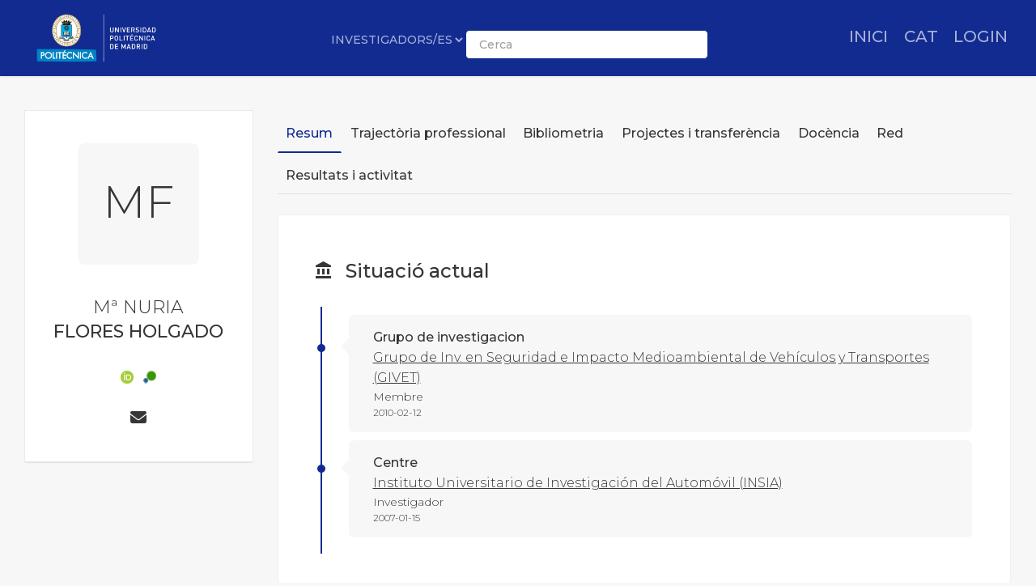

--- FILE ---
content_type: text/html; charset=utf-8
request_url: https://portalcientifico.upm.es/cat/ipublic/researcher/311507
body_size: 22331
content:
   <!DOCTYPE html>
<html lang="cat">
<head>
    <meta charset="UTF-8" />
    <title>Mª NURIA FLORES HOLGADO - Universitat Politècnica de Madrid</title>
    <meta name="viewport" content="width=device-width, initial-scale=1.0">
    <meta name="author" content="iMarina">
    <meta http-equiv="X-UA-Compatible" content="IE=edge" />
    <meta name="Description" lang="cat" content=""/>
    <meta name="Keywords" lang="cat" content="Membre Grupo de Inv. en Seguridad e Impacto Medioambiental de Vehículos y Transportes (GIVET);Investigador Instituto Universitario de Investigación del Automóvil (INSIA);" />
    <meta name="robots" content="index, follow"/>
    <meta name="Language" content="Spanish"/>
    <meta name="Revisit-after" content="15 days" />
    <link rel="apple-touch-icon" href="/imarina_mod/img/favicon/12528.png">
    <link rel="shortcut icon" href="/imarina_mod/img/favicon/12528.png">
    <script type="text/javascript" src="https://www.gstatic.com/charts/loader.js"></script>
    <script type="text/javascript">
      // Cargamos los elementos necesarios para usar los gráficos
      google.charts.load('current', {packages: ['corechart']});
    </script>
    <link href="/principal_extends_mod/css/main.css?ver=1199068856" rel="stylesheet" type="text/css" /><link href="/principal_extends_mod/css/main2.css?ver=1199068856" rel="stylesheet" type="text/css" />
</head>
<body>
	<!--{header-logged}-->
	
	<!-- menú lateral izquierdo -->
	<!-- <section class="col-xs-12 col-sm-12 col-md-2 col-lg-2 d-inline-block float-left leftNav" >
		<ul class="nav nav-pills">
			<section>
				
			</section>
		</ul>
	</section> -->	<!--{footer-logged}-->
    <div class="bgFadeIn"></div>
</body>
	<script>
		// para mejorar la eficiencia de carga, incluimos aqui TODOS los scripts -->
		//Insertamos distintas constantes que necesitaremos utilizar en algunas funciones
		console.log('JS: iniciamos variables');
		var subdirectorio  = '{subdirectorio}';
		var subdirectorio_src  = '/';
		var subdirectorio_href  = '/cat/';
		var cod_idioma  = '{cod_idioma}';
		var const_referer  = '{referer}';
		var const_debugmode    = '';
		//Incrustamos google analitics, pero solo si existe código
		//console.log('JS: iniciamos google analytics (si existe...)');
		/*
		if(const_google_analytics_code){
		  (function(i,s,o,g,r,a,m){i['GoogleAnalyticsObject']=r;i[r]=i[r]||function(){
		  (i[r].q=i[r].q||[]).push(arguments)},i[r].l=1*new Date();a=s.createElement(o),
		  m=s.getElementsByTagName(o)[0];a.async=1;a.src=g;m.parentNode.insertBefore(a,m)
		  })(window,document,'script','//www.google-analytics.com/analytics.js','ga');
		  ga('create', const_google_analytics_code);
		  ga('send', 'pageview');
		}
		*/
		
		(function() {
		  console.log('JS: comenzamos las cargas de scripts...');
		  //Definimos la siguiente función, que carga un script y avisa cuando termina
		  function getScript(url,success){
			var script=document.createElement('script');
			script.src=url;
			var head=document.getElementsByTagName('head')[0],
				done=false;
			script.onload=script.onreadystatechange = function(){
			  if ( !done && (!this.readyState || this.readyState == 'loaded' || this.readyState == 'complete') ) {
				done=true;
				success();
				script.onload = script.onreadystatechange = null;
				head.removeChild(script);
			  }
			};
			head.appendChild(script);
		  }
		  
		    //Ahora cargamos secuencialmente JS SÍNCRONOS. Entonces hacemos el resto de forma asíncrona
		    /*{javascript_sync_pre}
			
				//Aquí comenzamos el resto de cargas asíncronas, que van a variar según la página donde estemos
				console.log('JS: FIN RESTO DE FORMA ASÍNCRONA');			 
				
                    $.ajax({
                      url: "/lang_mod/js/funciones.js?ver=1199068856",
                      dataType: "script",
                      cache: true, // activamos que tire de caché, lo cual no es problema si tenemos al día _TEMPLATEVERSION_
                    });
                
                    $.ajax({
                      url: "/imarina_mod/js/custom/funciones.js?ver=1199068856",
                      dataType: "script",
                      cache: true, // activamos que tire de caché, lo cual no es problema si tenemos al día _TEMPLATEVERSION_
                    });
                
                    $.ajax({
                      url: "/imarina_mod/js/custom/items.js?ver=1199068856",
                      dataType: "script",
                      cache: true, // activamos que tire de caché, lo cual no es problema si tenemos al día _TEMPLATEVERSION_
                    });
                
                    $.ajax({
                      url: "/imarina_mod/js/custom/fuentes.js?ver=1199068856",
                      dataType: "script",
                      cache: true, // activamos que tire de caché, lo cual no es problema si tenemos al día _TEMPLATEVERSION_
                    });
                
			 
		    {javascript_sync_post}*/
		  
		  
		})();
	</script>
	
	<script>
		
	</script>
	<!--[if IE]>
	<script type="text/javascript">
	var e = ("abbr,article,aside,audio,canvas,datalist,details,figure,footer,header,hgroup,mark,menu,meter,nav,output,progress,section,time,video").split(',');
	for (var i=0; i<e.length; i++) {document.createElement(e[i]);}
	</script>
	<![endif]-->
</html><!DOCTYPE html>
<html class="no-js css-menubar" lang="en">

<head>
  <meta http-equiv="Content-Type" content="text/html; charset=utf-8">
  <meta http-equiv="X-UA-Compatible" content="IE=edge">
  <meta name="viewport" content="width=device-width, initial-scale=1.0, user-scalable=0, minimal-ui">
  <meta name="author" content="iMarina">

<link rel="apple-touch-icon" href="/imarina_mod/img/favicon/12528.png">
        <link rel="shortcut icon" href="/imarina_mod/img/favicon/12528.png">

<!-- Stylesheets -->
<link rel="stylesheet" href="/imarina_mod/css/bootstrap.min.css">
<link rel="stylesheet" href="/imarina_mod/css/bootstrap-extend.min.css">
<link rel="stylesheet" href="/imarina_mod/css/site.min.css">
<link rel="stylesheet" href="/imarina_mod/css/custom-site.min.css">

<!-- Plugins -->
<link rel="stylesheet"
  href="/imarina_mod/lib/vendor/animsition/animsition.css">
<link rel="stylesheet"
  href="/imarina_mod/lib/vendor/asscrollable/asScrollable.css">
<link rel="stylesheet" href="/imarina_mod/lib/vendor/switchery/switchery.css">
<link rel="stylesheet" href="/imarina_mod/lib/vendor/intro-js/introjs.css">
<link rel="stylesheet"
  href="/imarina_mod/lib/vendor/slidepanel/slidePanel.css">
<link rel="stylesheet"
  href="/imarina_mod/lib/vendor/flag-icon-css/flag-icon.css">
<link rel="stylesheet" href="/imarina_mod/lib/vendor/waves/waves.css">
<link rel="stylesheet"
  href="/imarina_mod/lib/vendor/bootstrap-markdown/bootstrap-markdown.css">
<link rel="stylesheet"
  href="/imarina_mod/css/mailbox.css">

  <link rel="stylesheet" href="/imarina_mod/lib/vendor/bootstrap-datepicker/bootstrap-datepicker.css">
  <link rel="stylesheet" href="/principal_mod/lib/alertify/1.9.0/alertify.min.css">
  <link rel="stylesheet" href="/principal_mod/lib/alertify/1.9.0/themes/semantic.css">
  <link rel="stylesheet" href="/imarina_mod/lib/vendor/bootstrap-tokenfield/bootstrap-tokenfield.css">
  <link rel="stylesheet" href="/imarina_mod/lib/vendor/bootstrap-tagsinput/bootstrap-tagsinput.css">
  <link rel="stylesheet" href="/imarina_mod/lib/vendor/jvectormap/jquery-jvectormap.min.css">
  <link rel="stylesheet" href="/imarina_mod/lib/vendor/relationshipgraph/d3.relationshipgraph.min.css"></script>
  <link rel="stylesheet" href="https://cdn.datatables.net/buttons/2.4.1/css/buttons.dataTables.min.css">


<!-- Fonts -->
<!-- header-fonts-ipublic.html | Fuentes clientes -->
<!-- Fonts -->
<link rel="preconnect" href="https://fonts.googleapis.com">
<link rel="preconnect" href="https://fonts.gstatic.com" crossorigin>
<link rel="stylesheet" href="https://cdnjs.cloudflare.com/ajax/libs/font-awesome/6.7.2/css/all.min.css">
<link rel="stylesheet"
  href="/imarina_mod/fonts/material-design/material-design.min.css">
<link rel="stylesheet"
  href="/imarina_mod/fonts/brand-icons/brand-icons.min.css">
<link href="https://fonts.googleapis.com/css2?family=Roboto:ital,wght@0,100;0,300;0,400;0,500;0,700;0,900;1,100;1,300;1,400;1,500;1,700;1,900&display=swap" rel="stylesheet">
<link rel="stylesheet"
href="https://fonts.googleapis.com/css?family=Merriweather:300,400,500,600,700,800,900">
<link rel="stylesheet"
href="https://fonts.googleapis.com/css?family=Inter:300,400,500,600,700,800,900">

  <link rel="stylesheet"
  href="https://fonts.googleapis.com/css?family=Montserrat:300,400,500,600,700,800,900">

<link rel="stylesheet" href="/imarina_mod/css/localpk/12528.css">
<!--[if lt IE 9]>
  <script src="/imarina_mod/lib/vendor/html5shiv/html5shiv.min.js"></script>
  <![endif]-->

<!--[if lt IE 10]>
  <script src="/imarina_mod/lib/vendor/media-match/media.match.min.js"></script>
  <script src="/imarina_mod/lib/vendor/respond/respond.min.js"></script>
  <![endif]-->

<!-- Scripts -->

<script src="/imarina_mod/lib/vendor/breakpoints/breakpoints.js"></script>
<script>
  Breakpoints();
</script>

<!-- Core  -->
<script
  src="/imarina_mod/lib/vendor/babel-external-helpers/babel-external-helpers.js"></script>
<script src="/imarina_mod/lib/vendor/jquery/jquery.js"></script>
<script src="/imarina_mod/lib/vendor/jquery-inview/jquery.inview.js"></script>
<script src="/imarina_mod/lib/vendor/jquery-ui/jquery-ui.js"></script>
<script src="/imarina_mod/lib/vendor/popper-js/umd/popper.min.js"></script>
<script src="/imarina_mod/lib/vendor/bootstrap/bootstrap.js"></script>
<script src="/imarina_mod/lib/vendor/animsition/animsition.js"></script>
<script
  src="/imarina_mod/lib/vendor/mousewheel/jquery.mousewheel.js"></script>
<script
  src="/imarina_mod/lib/vendor/asscrollbar/jquery-asScrollbar.js"></script>
<script
  src="/imarina_mod/lib/vendor/asscrollable/jquery-asScrollable.js"></script>
<script src="/imarina_mod/lib/vendor/waves/waves.js"></script>

<!-- Scripts -->
<script src="/imarina_mod/lib/js/Component.js"></script>
<script src="/imarina_mod/lib/js/Plugin.js"></script>
<script src="/imarina_mod/lib/js/Base.js"></script>
<script src="/imarina_mod/lib/js/Config.js"></script>

<script src="/imarina_mod/lib/js/Menubar.js"></script>
<script src="/imarina_mod/lib/js/Sidebar.js"></script>
<script src="/imarina_mod/lib/js/PageAside.js"></script>
<script src="/imarina_mod/lib/js/plugin/menu.js"></script>
<script type='text/javascript' src='https://d1bxh8uas1mnw7.cloudfront.net/assets/embed.js'></script>
<script async src='https://badge.dimensions.ai/badge.js' charset='utf-8'></script>
<script src="/principal_mod/js/temporizadorClass.js"></script>
<script src="/principal_mod/lib/alertify/1.9.0/alertify.min.js"></script>
<script src="https://cdnjs.cloudflare.com/ajax/libs/Chart.js/2.9.4/Chart.bundle.min.js"></script>
<script src="/imarina_mod/lib/vendor/jvectormap/jquery-jvectormap.min.js"></script>
<script src="/imarina_mod/lib/vendor/jvectormap/maps/jquery-jvectormap-world-mill-en.js"></script>
<script src="https://d3js.org/d3.v3.min.js" charset="utf-8"></script>
<script src="/imarina_mod/lib/vendor/relationshipgraph/d3.relationshipgraph.js"></script>
<script type="text/javascript" src="//cdnjs.cloudflare.com/ajax/libs/lodash.js/0.10.0/lodash.min.js"></script>
<script src="https://code.highcharts.com/gantt/highcharts-gantt.js"></script>
<script src="https://code.highcharts.com/gantt/modules/accessibility.js"></script>
<script src="/imarina_mod/lib/vendor/formvalidation/formValidation.min.js"></script>
<script src="/imarina_mod/lib/vendor/formvalidation/framework/bootstrap4.min.js"></script>
<script src="/imarina_mod/js/custom/ipublic.js?v=006"></script>


<!-- Config -->
<script src="/imarina_mod/lib/js/config/colors.js"></script>
<script src="/imarina_mod/lib/js/config/tour.js"></script>
<script>Config.set('assets', '/imarina_mod');</script>

<!-- Page -->
<script src="/imarina_mod/lib/js/Site.js"></script>
<script src="/imarina_mod/lib/js/plugin/asscrollable.js"></script>
<script src="/imarina_mod/lib/js/plugin/slidepanel.js"></script>
<script src="/imarina_mod/lib/js/plugin/switchery.js"></script>
<script src="/imarina_mod/lib/js/plugin/action-btn.js"></script>
<script src="/imarina_mod/lib/js/plugin/asselectable.js"></script>
<script src="/imarina_mod/lib/js/BaseApp.js"></script>
<script src="/imarina_mod/lib/js/Mailbox.js"></script>

<script src="/imarina_mod/lib/js/examples/mailbox.js"></script>

<style .tab-content > .tab-pane:not(.active) { display: block; padding-top: 25px;} </style>

</head>

<body class="animsition page-profile">

  <script>
    $(document).ready(function(){
        ocultar_tabs();
        inicializa_js_buscador_nav_predictivo();
        inicializa_js_workformlist_nav();
    });

</script>
  <!--[if lt IE 8]>
        <p class="browserupgrade">You are using an <strong>outdated</strong> browser. Please <a href="http://browsehappy.com/">upgrade your browser</a> to improve your experience.</p>
    <![endif]-->
    
    <section id="section-top"></section>
    
    <!-- site-navbar.html | Site Navbar -->
    <nav class="site-navbar site-navbar-ipublic navbar navbar-default navbar-fixed-top navbar-mega navbar-inverse navbar-fixed-top"
role="navigation">

<div class="navbar-header">
  <div class="navbar-brand navbar-brand-center site-gridmenu-toggle" data-toggle="gridmenu">
        <img class="navbar-brand-logo" src="/imarina_mod/img/logos/12528.png" title="Logotipo institución">
        <span class="navbar-brand-text hidden-xs-down"> logo</span>
  </div>
</div>

<div class="navbar-container container-fluid">
  <!-- Navbar Collapse -->
  <div class="navbar-collapse navbar-collapse-toolbar" id="site-navbar-collapse">
    
    <!-- Navbar Toolbar -->
    <ul class="nav navbar-toolbar">
      <li class="nav-item ">
        <div class="navbar-brand" style="margin-left: 10px;">
                      <a href="https://www.upm.es/">
          
                      <img class="navbar-brand-logo navbar-brand-logo-special"
                src="/imarina_mod/img/logos-nav/12528.png"
                title="Logo institucional">
                    </a>
        </div>
      </li>
    </ul>
    <!-- End Navbar Toolbar -->

    <!-- Navbar Toolbar Right -->
    <ul class="nav navbar-toolbar navbar-right navbar-toolbar-right" style="margin-right: 10px;">
        <li class="nav-item">
          <a class="nav-link" href="/cat/">
            <span class="ipublic-nav-right" id="button-inicio" style="font-size: 20px;font-weight: 500;text-transform: uppercase;">Inici</span>
          </a>
        </li>

      <li class="nav-item dropdown">
        <a class="nav-link" data-toggle="dropdown" href="javascript:void(0)" data-animation="scale-up"
          aria-expanded="false" role="button">
          <span class="ipublic-nav-right" style="font-size: 20px;font-weight: 500;text-transform: uppercase;">
            cat        </span>
          <!--<p>Idioma</p>-->
        </a>
        <div class="dropdown-menu" role="menu">
                        <a class="dropdown-item" href="/es/ipublic/researcher/311507" role="menuitem">
                Espanyol</a>
                          <a class="dropdown-item" href="/en/ipublic/researcher/311507" role="menuitem">
                Anglès</a>
                    </div>
      </li>
      <li class="nav-item">
        <a class="nav-link" href="/cat/ssologin">
                  <span class="ipublic-nav-right" style="font-size: 20px;font-weight: 500;text-transform: uppercase;">LOGIN</span>
                </a>
      </li>
                  </ul>
    <!-- End Navbar Toolbar Right -->

  </div>
  <div class="navbar-brand navbar-brand-center nav-ipublic">
    <div class="form-group" style="display: inline-block;">
      <label for="select-nav-ipublic" class="sr-only" id="label-select-nav-ipublic">Seleccionar secció de navegació</label>
      <select id="select-nav-ipublic" name="select-nav-ipublic" aria-labelledby="label-select-nav-ipublic">
        <option value="researcher">Investigadors/es</option>
        <option value="entity">Estructures</option>
        <option value="source">Revistes</option>
        <option value="item">Producció</option>
        {cfProjectiPublicActive_optionnav}
      </select>
    </div>
    <div class="form-group" style="display: none;" id="select-workformlist-nav" >  
      <label for="select-workformnlist-nav-ipublic" class="sr-only">Seleccionar tipus de producció</label>
      <select class="form-control" id="select-workformnlist-nav-ipublic" name="select-workformnlist-nav-ipublic">
      </select>
    </div>
    <div class="input-search-nav" style="display: inline-block;">
      <div class="input-group">
        <label for="inputSearch-ipublic-nav" class="sr-only">Cercar contingut segons selecció</label>
        <input class="form-control" type="text" placeholder="Cerca" id="inputSearch-ipublic-nav" >
      </div>
      <div id="resultado-nav" class="scrollable is-enabled scrollable-vertical" style="position: relative;max-height: 550px;">
        <div data-role="container" class="scrollable-container" style="width: 375px;">
          <div data-role="content" class="scrollable-content results-content" style="width: 375px;">

          </div>
        </div>
    </div>
    </div>
  </div>

  <!-- End Navbar Collapse -->
</div>
</nav>        </section>

    <div class="page page-background">
      <div class="page-content container-fluid">
        <div class="row">
          <div class="col-md-12 item-breadcrumbs-section" >
              <div id="breadcrumbContainer"></div>
          </div>
          <div class="col-xxl-3 col-xl-3 col-lg-12">
            <!-- Page Widget -->
            <div class="card card-shadow text-center" style="top: 110px;position: -webkit-sticky;position: sticky;">
              <div class="card-block">

                <img class="img-rounded" src="/imarina_mod/img/logos/12528.png" alt="Mª NURIA" style="margin-bottom: 40px;max-width: 140px;">
                
                <div class="bg-first-chars-ipublic"><div class="first-chars-ipublic">MF</div></div>
<h2 class="profile-user nombre_izq">Mª NURIA</h2>
<span class="apellidos_first">FLORES HOLGADO</span>
<!--<p class="profile-job">Universidad Politécnica de Madrid</p>-->
                <!--{adscriptions}-->
                
                <div class="profile-social">
                  <a class="" data-original-title="ORCID - 0000-0002-8772-0611" href="http://orcid.org/0000-0002-8772-0611" target="_blank" id="12410" data-toggle="tooltip"><img src="/imarina_mod/img/social/orcid.png" alt="Perfil en ORCID" style="vertical-align: middle"></a><a class="" data-original-title="Scopus Author ID - 55418593000" href="https://www.scopus.com/authid/detail.uri?authorId=55418593000&origin=inward&txGid" target="_blank" id="12415" data-toggle="tooltip"><img src="/imarina_mod/img/social/scopus_author_id.png" alt="Perfil en Scopus Author ID" style="vertical-align: middle"></a>
                </div>

                <div class="profile-social" style="margin-bottom: 0px;">
                  <a class="icon fas fa-envelope" data-original-title="nuria.fholgado@upm.es" href="mailto:nuria.fholgado@upm.es" data-toggle="tooltip"><span class="sr-only">Enviar correo a nuria.fholgado@upm.es</span></a>
                  
                  
                </div>
                

                <!--<div>
                  <button type="button" data-action="inbox" data-toggle="revocar-researcher" class="btn animation-slide-bottom btn-color-black" style="background: #fff;color: #9d9d9d !important;">
                    <i class="icon fas fa-ban" aria-hidden="true" data-toggle="tooltip"  data-placement="bottom" title="Notificar eliminación de perfil público"></i>
                  </button>
                </div>-->
                
              </div>
              <!--<div class="card-footer">
                <div class="row no-space">
                  <div class="col-4">
                    <strong class="profile-stat-count">260</strong>
                    <span>Follower</span>
                  </div>
                  <div class="col-4">
                    <strong class="profile-stat-count">180</strong>
                    <span>Following</span>
                  </div>
                  <div class="col-4">
                    <strong class="profile-stat-count">2000</strong>
                    <span>Tweets</span>
                  </div>
                </div>
              </div>-->
            </div>
            
            <!-- End Page Widget -->
          </div>

          <div class="col-xxl-9 col-xl-9 col-lg-12">
            <!-- Panel -->
            <div class="panel" style="box-shadow: none;background-color: #f7f7f7;">
              <div class="nav-tabs-animate nav-tabs-horizontal ipublic-nav-tabs" data-plugin="tabs">
                <ul class="nav nav-tabs nav-tabs-line-ipublic" role="tablist">
                  <li class="nav-item" role="presentation"><a class="nav-link active" data-toggle="tab" href="#16"
    aria-controls="Resum" role="tab">Resum</a></li>
<li class="nav-item" role="presentation"><a class="nav-link {active}" data-toggle="tab" href="#17"
    aria-controls="Trajectòria professional" role="tab">Trajectòria professional</a></li>
<li class="nav-item" role="presentation"><a class="nav-link {active}" data-toggle="tab" href="#18"
    aria-controls="Bibliometria" role="tab">Bibliometria</a></li>
<li class="nav-item" role="presentation"><a class="nav-link {active}" data-toggle="tab" href="#19"
    aria-controls="Projectes i transferència" role="tab">Projectes i transferència</a></li>
<li class="nav-item" role="presentation"><a class="nav-link {active}" data-toggle="tab" href="#13"
    aria-controls="Docència" role="tab">Docència</a></li>
<li class="nav-item" role="presentation"><a class="nav-link {active}" data-toggle="tab" href="#20"
    aria-controls="Red" role="tab">Red</a></li>
<li class="nav-item" role="presentation"><a class="nav-link {active}" data-toggle="tab" href="#14"
    aria-controls="Resultats i activitat" role="tab">Resultats i activitat</a></li>

                </ul>

                <div class="tab-content">
                  <div class="tab-pane animation-slide-left" id="16" role="tabpanel">
    <div class="ipublic-panel"><h3 class="heading-color"><i class="icon md-balance" aria-hidden="true" data-toggle="tooltip" data-original-title=""></i>Situació actual</h3><div class="content-section-ipublic"><div class="vtl"><div class="event">
    <div style="font-weight:500">Grupo de investigacion</div>
    <a href="../entity/16173" style="color: #363636;text-decoration: underline;" target="_blank">Grupo de Inv. en Seguridad e Impacto Medioambiental de Vehículos y Transportes (GIVET)</a>
    <div style="font-size: 14px;">Membre</div>
    <div style="font-size: 12px;">2010-02-12</div>
</div>

<div class="event">
    <div style="font-weight:500">Centre</div>
    <a href="../entity/18331" style="color: #363636;text-decoration: underline;" target="_blank">Instituto Universitario de Investigación del Automóvil (INSIA)</a>
    <div style="font-size: 14px;">Investigador</div>
    <div style="font-size: 12px;">2007-01-15</div>
</div>

</div></div></div><div class="ipublic-panel"><h3 class="heading-color"><i class="icon md-nature" aria-hidden="true" data-toggle="tooltip" data-original-title=""></i> Temàtiques més freqüents</h3>
                  <script src="/imarina_mod/lib/vendor/d3-legend/d3.legend.js"></script>
                                                  <style>
                                                  #vis {
                                                      position: relative;
                                                      width: 100%;
                                                      height: 430px;
                                                  }
      
                                                  svg {
                                                      display: block;
                                                      margin: 0 auto;
                                                  }
      
                                                  
                                                  #vis path {
                                                      stroke: #FFF;
                                                      stroke-width: 1;
                                                      cursor: pointer;
                                                  }
                                                  
                                                  .textHoverShapes {
                                                      font-size:20px;
                                                      color:#363636;
                                                      pointer-events: none
                                                  }
                                                  .legend rect {
                                                      fill:white;
                                                      opacity:0.8;}
                                                  </style>
                                                  
                                                    <form>
                                                    <input type="radio" name="mode" value="count" checked hidden aria-label="Modo conteo">
                                                    </form>
                                              <div id="vis"></div><script type="text/javascript">
    var data1 = JSON.parse('[{"group":["Civil and Structural Engineering","Urban buses"],"current":{"count":3}},{"group":["Engineering (Miscellaneous)","EGR"],"current":{"count":3}},{"group":["Engineering (Miscellaneous)","SCr"],"current":{"count":3}},{"group":["Engineering, Multidisciplinary","EGR"],"current":{"count":3}},{"group":["Engineering, Multidisciplinary","SCr"],"current":{"count":3}},{"group":["Energy & Fuels","Hydrogen"],"current":{"count":2}},{"group":["Energy & Fuels","LCA"],"current":{"count":2}},{"group":["Energy Engineering and Power Technology","Hydrogen"],"current":{"count":2}},{"group":["Engineering (Miscellaneous)","biofuel"],"current":{"count":2}},{"group":["Engineering (Miscellaneous)","exhaust emissions"],"current":{"count":2}},{"group":["Engineering, Multidisciplinary","biofuel"],"current":{"count":2}},{"group":["Engineering, Multidisciplinary","exhaust emissions"],"current":{"count":2}},{"group":["Environmental Science (Miscellaneous)","Urban buses"],"current":{"count":2}},{"group":["Environmental Studies","Urban buses"],"current":{"count":2}},{"group":["Renewable Energy, Sustainability and the Environment","Hydrogen"],"current":{"count":2}},{"group":["Thermodynamics","LCA"],"current":{"count":2}},{"group":["Transportation","Urban buses"],"current":{"count":2}},{"group":["Transportation Science & Technology","Urban buses"],"current":{"count":2}},{"group":["Architecture","Emission factors"],"current":{"count":1}},{"group":["Architecture","On road measurements"],"current":{"count":1}},{"group":["Architecture","Urban buses"],"current":{"count":1}},{"group":["Automotive Engineering","Cockpit"],"current":{"count":1}},{"group":["Automotive Engineering","comfort"],"current":{"count":1}},{"group":["Automotive Engineering","Competence"],"current":{"count":1}},{"group":["Automotive Engineering","Competition single-seater"],"current":{"count":1}},{"group":["Automotive Engineering","Driver´s seat"],"current":{"count":1}},{"group":["Automotive Engineering","Ergonomic"],"current":{"count":1}},{"group":["Automotive Engineering","Formula sae"],"current":{"count":1}},{"group":["Building and Construction","3-way catalyst"],"current":{"count":1}},{"group":["Building and Construction","Decomposition"],"current":{"count":1}},{"group":["Building and Construction","Emission factors"],"current":{"count":1}},{"group":["Building and Construction","GHG"],"current":{"count":1}},{"group":["Building and Construction","LCA"],"current":{"count":1}},{"group":["Building and Construction","On road measurements"],"current":{"count":1}},{"group":["Building and Construction","urban bus"],"current":{"count":1}},{"group":["Building and Construction","Urban buses"],"current":{"count":1}},{"group":["Chemical Engineering (Miscellaneous)","Diesel/butanol blends"],"current":{"count":1}},{"group":["Chemical Engineering (Miscellaneous)","Heavy-duty diesel engine"],"current":{"count":1}},{"group":["Chemical Engineering (Miscellaneous)","Nitrogen oxides"],"current":{"count":1}},{"group":["Chemical Engineering (Miscellaneous)","SCR catalyst activity"],"current":{"count":1}}]');
    
    var data2 = JSON.parse('[]');
    
    //data2.forEach(function(d) { return d.current.count = d.current.metrics.price.sum; });
    
    var duration = 1000,
        treeData = [],
        treePath = ["Categoría","Subcategoría"],
        previousFilters = [];
    
    // Acceder a las variables CSS
    var rootStyles = getComputedStyle(document.documentElement);
    
    var color1 = rootStyles.getPropertyValue('--color-1').trim();
    var color2 = rootStyles.getPropertyValue('--color-2').trim();
    var color3 = rootStyles.getPropertyValue('--color-3').trim();
    var color4 = rootStyles.getPropertyValue('--color-4').trim();
    var color5 = rootStyles.getPropertyValue('--color-5').trim();
    var color6 = rootStyles.getPropertyValue('--color-6').trim();
    var color7 = rootStyles.getPropertyValue('--color-7').trim();
    var colorfondo = rootStyles.getPropertyValue('--color-fondo').trim();
    
    var chart = sunburst()
        .width(500)
        .height(500);
    
    var controller = function(data, progress) {
        if(progress === 100) {
            data2 = $.extend(true, [], data2);
            var flatData = [];
            data.map(function(d) {
                var item = {};
                for(var i = 0; i < treePath.length; i++) {
                    item[treePath[i]] = d.group[i];
                }
                item.size = d3.selectAll("input").filter(function (d) { return this.checked; }).attr("value") === "count" ? d.current.count : d.current.metrics.price.sum;
                item.model = d;
                return flatData.push(item);
            });
            flatData.forEach(function(d) {
                d.model.group = d.model.group[d.model.group.length - 1];
            });
    
            var treeData = genJSON(flatData, treePath.slice(0, treePath.length - 1));
            d3.select("#vis")
                .datum(treeData)
                .call(chart);
        }
    };
    
    function genJSON(csvData, groups) {
    
        var genGroups = function(data) {
            return _.map(data, function(element, index) {
                return { name : index, children : element };
            });
        };
    
        var nest = function(node, curIndex) {
            if (curIndex === 0) {
                node.children = genGroups(_.groupBy(csvData, groups[0]));
                _.each(node.children, function (child) {
                    nest(child, curIndex + 1);
                });
            }
            else {
                if (curIndex < groups.length) {
                    node.children = genGroups(
                        _.groupBy(node.children, groups[curIndex])
                    );
                    _.each(node.children, function (child) {
                        nest(child, curIndex + 1);
                    });
                }
            }
            return node;
        };
        return nest({}, 0);
    }
    
    function isInt(n) {
        return n % 1 === 0;
    }
    
    function sunburst() {
        var instance = this,
            svg = null,
            timestamp = new Date().getTime(),
            widgetHeight = 600,
            widgetWidth = 400,
            widgetSize = 'large',
            margin = {top: 0, right: 0, bottom: 0, left: 10},
            width = widgetWidth - margin.left - margin.right,
            height = widgetHeight - margin.top - margin.bottom,
            radius = Math.min(width, height) / 2,
            x = d3.scale.linear().range([0, 2 * Math.PI]),
            y = d3.scale.pow().exponent(1),
            pgColor = d3.scale.ordinal().range([
                {"family": "1", 1: color1, 2: color1+"78", 3: color1+"5C"},
                {"family": "2", 1: color2, 2: color2+"78", 3: color1+"5C"},
                {"family": "3", 1: color3, 2: color3+"78", 3: color1+"5C"},
                {"family": "4", 1: color4, 2: color4+"78", 3: color1+"5C"},
                {"family": "6", 1: colorfondo, 2: colorfondo+"78", 3: colorfondo+"5C"},
                {"family": "7", 1: color1, 2: color1+"78", 3: color1+"5C"},
                {"family": "8", 1: color2, 2: color2+"78", 3: color1+"5C"},
                {"family": "9", 1: color3, 2: color3+"78", 3: color1+"5C"},
                {"family": "10", 1: color4, 2: color4+"78", 3: color1+"5C"},
                {"family": "12", 1: colorfondo, 2: colorfondo+"78", 3: colorfondo+"5C"},
                {"family": "13", 1: color1, 2: color1+"78", 3: color1+"5C"},
                {"family": "14", 1: color2, 2: color2+"78", 3: color1+"5C"},
                {"family": "15", 1: color3, 2: color3+"78", 3: color1+"5C"},
                {"family": "16", 1: color4, 2: color4+"78", 3: color1+"5C"},
                {"family": "18", 1: colorfondo, 2: colorfondo+"78", 3: colorfondo+"5C"},]),    
            luminance = d3.scale.sqrt()
                .domain([0, 1e6])
                .clamp(true)
                .range([90, 20]),
            i = 0,
            partition = d3.layout.partition().sort(function(a, b) { return d3.ascending(a.name || a[treePath[treePath.length - 1]], b.name || b[treePath[treePath.length - 1]])}),
            arc = d3.svg.arc()
                .startAngle(function(d) { return Math.max(0, Math.min(2 * Math.PI, x(d.x))); })
                .endAngle(function(d) { return Math.max(0, Math.min(2 * Math.PI, x(d.x + d.dx))); })
                .innerRadius(function(d) { return Math.max(0, d.y ? y(d.y) : d.y); })
                .outerRadius(function(d) { return Math.max(0, y(d.y + d.dy)); });
    
        function chart(selection) {
            selection.each(function(data) {
                instance.data = data;
                width = widgetWidth - margin.left - margin.right;
                height = widgetHeight - margin.top - margin.bottom;
                radius = Math.min(width, height) / 2;
                
                y.range([0, radius]);
                
                // Select the svg element, if it exists.
                svg = d3.select(this).selectAll("svg").data([data]);
    
                var gEnter = svg.enter()
                    .append("svg")
                    .attr("viewBox", `-50 -20 1200 550`)
                    .append("g")
                    .attr("class", "main-group");
    
                gEnter.append("defs")
                    .append("clipPath")
                    .attr("id", "clip-" + timestamp)
                    .append("rect")
                    .attr("x", 0)
                    .attr("y", 0);
    
                var sunburstGroup = gEnter.append("g")
                    .attr("class", "sunburst-area")
                    .append("g")
                    .attr("class", "sunburst-group");
                    
    
                sunburstGroup.append("rect")
                    .attr("class", "sunburst-background")
                    .attr("x", 0)
                    .attr("y", 0)
                    .style("fill", "white");
                
                // Update the inner group dimensions.
                var g = svg.select("g.main-group")
                    .attr("transform", "translate(" + (width / 2 + margin.left) + "," + (height / 2 + margin.top) + ")");
    
                g.select(".sunburst-background")
                    .attr("width", width)
                    .attr("height", height);
                    
                partition.value(function(d) { return d.size; })
                .nodes(data)
                .forEach(function(d) {
                    d.key = key(d);
                });
                
                var path = g.select(".sunburst-group").selectAll(".sunArcs")
                    .data(partition.nodes(data), function(d) { return d.key; });
                    
                path.enter().append("path")
                    .attr("class", "sunArcs")
                    .attr("d", arc)
                    .attr("data-legend",function(d) { return d.name})
                    .style("fill", function(d) {
                        if(d.depth === 0) return "#fff";
                        var color = pgColor(d.key.split(".")[0]);
                        return color[d.depth];
                    })
                    .style("fill-opacity", 0)
                    .on("click", click)
                    .on("mouseover", mouseover)
                    .on("mouseleave", mouseleave)
                    .each(function(d) {
                        this.x0 = d.x;
                        this.dx0 = d.dx;
                    });
                    
                path.transition()
                    .duration(duration)
                    .style("fill-opacity", 1)
                    .attrTween("d", arcTweenUpdate);
    
                path.exit()
                    .transition()
                    .duration(duration)
                    .attrTween("d", arcTweenUpdate)
                    .style("fill-opacity", 0)
                    .remove();
                    
                function key(d) {
                    var k = [], p = d;
                    while (p.depth) k.push(p.name || p[treePath[treePath.length - 1]]), p = p.parent;
                    return k.reverse().join(".");
                }    
    
                function click(d) {
                    path.transition()
                        .duration(duration)
                        .attrTween("d", arcTween(d));
                }
                
                function getParents(d) {
                    var parents = [], p = d;
                    while (p.depth >= 1) {
                        parents.push(p);
                        p = p.parent;
                    }
                    return parents;
                }
                
                function mouseover(d) {
                    if(d.depth === 0) return;
                    var parentNodes = getParents(d);
                     // Fade all the arcs.
                    d3.selectAll(".sunArcs")
                    .style("opacity", 0.3);
                    
                    // Highlight all arcs in path    
                    d3.selectAll(".sunArcs").filter(function(d){
                        return (parentNodes.indexOf(d) >= 0);
                    })
                    .style("opacity", 1);
          
        
                    // Initialize variables for tooltip
                    var group = d.name || d[treePath[treePath.length - 1]],
                        valueFormat = d3.format(",.0f"),
                        textMargin = 5,
                        popupMargin = 10,
                        opacity = 1,
                        fill = d3.select(this).style("fill"),
                        hoveredPoint = d3.select(this),
                        pathEl = hoveredPoint.node(),
                        
                    // Fade the popup stroke mixing the shape fill with 60% white
                        popupStrokeColor = d3.rgb(
                            d3.rgb(fill).r + 0.6 * (255 - d3.rgb(fill).r),
                            d3.rgb(fill).g + 0.6 * (255 - d3.rgb(fill).g),
                            d3.rgb(fill).b + 0.6 * (255 - d3.rgb(fill).b)
                        ),
                        
                    // Fade the popup fill mixing the shape fill with 80% white
                        popupFillColor = d3.rgb(
                            d3.rgb(fill).r + 0.8 * (255 - d3.rgb(fill).r),
                            d3.rgb(fill).g + 0.8 * (255 - d3.rgb(fill).g),
                            d3.rgb(fill).b + 0.8 * (255 - d3.rgb(fill).b)
                        ),
                        
                    // The running y value for the text elements
                        y = 0,
                    // The maximum bounds of the text elements
                        w = 0,
                        h = 0,
                        t,
                        box,
                        rows = [], p = d,
                        overlap;
     
                    var hoverGroup = d3.select(this.parentNode.parentNode.parentNode.parentNode).append("g").attr("class", "hoverGroup");
                        
                    // Add a group for text   
                    t = hoverGroup.append("g");
                    // Create a box for the popup in the text group
                    box = t.append("rect")
                        .attr("class", "tooltip");
    
                   
                        if(!isInt(d.value)) {
                            valueFormat = d3.format(",.2f");
                        }
                    
                    
                    while (p.depth >= 1) {
                        rows.push(treePath[p.depth - 1] + ": " + (p.name || p[treePath[treePath.length - 1]]));
                        p = p.parent;
                    }
                    rows.reverse();
                    rows.push("Indice de especialización: " + valueFormat(d.value));
                        
                    t.selectAll(".textHoverShapes").data(rows).enter()
                        .append("text")
                        .attr("class", "textHoverShapes")
                        .text(function (d) { return d; })
                        .style("font-size", "20px")
                        .style("color", "#363636")
                        .style("font-weight", 600);
                        
                    // Get the max height and width of the text items
                    t.each(function () {
                        w = (this.getBBox().width > w ? this.getBBox().width : w);
                        h = (this.getBBox().width > h ? this.getBBox().height : h);
                    });
                    
                    // Position the text relatve to the bubble, the absolute positioning
                    // will be done by translating the group
                    t.selectAll("text")
                        .attr("x", 0)
                        .attr("y", function () {
                            // Increment the y position
                            y += this.getBBox().height;
                            // Position the text at the centre point
                            return y - (this.getBBox().height / 2);
                        });
                        
                    // Draw the box with a margin around the text
                    box.attr("x", -textMargin-20)
                        .attr("y", -textMargin-20)
                        .attr("height", Math.floor(y + textMargin)+30)
                        .attr("width", w + 20 * textMargin)
                        .attr("rx", 6)
                        .attr("ry", 6)
                        .style("font-size", "14px")
                        .style("font-weight", "500");/*
                        .style("stroke", "#e7ebef")
                        .style("stroke-width", 1)
                        .style("opacity", 0.8);*/
        
                    // Move the tooltip box next to the line point
                    t.attr("transform", "translate(" + 600 + " , " + 90 + ")");
                }
                
                // Mouseleave Handler
                function mouseleave(d) {
                    d3.selectAll(".sunArcs")
                    .style("opacity", 1);
                    d3.selectAll(".hoverGroup")
                    .remove();
                }            
                
                // Interpolate the scales!
                function arcTween(d) {
                    xd = d3.interpolate(x.domain(), [d.x, d.x + d.dx]),
                    yd = d3.interpolate(y.domain(), [d.y, 1]),
                    yr = d3.interpolate(y.range(), [d.y ? 20 : 0, radius]);
                    return function(d, i) {
                        return i 
                        ? function(t) { return arc(d); }
                        : function(t) { x.domain(xd(t)); y.domain(yd(t)).range(yr(t)); return arc(d); };
                    };
                }
                
                function arcTweenUpdate(a) {
                    var updateArc = this;
                    var i = d3.interpolate({x: updateArc.x0, dx: updateArc.dx0}, a);
                    return function(t) {
                        var b = i(t);
                        updateArc.x0 = b.x;
                        updateArc.dx0 = b.dx;
                        return arc(i(t));
                    };
                }    
                
                legend = svg.append("g")
                    .attr("class","legend")
                    .attr("transform","translate(600,240)")
                    .attr("rx", 10)
                    .attr("ry", 10)
                    .style("font-size","10px")
                    .call(d3.legend)
    
                setTimeout(function() { 
                    legend
                    .style("font-size","20px")
                    .attr("data-style-padding",30)
                    .call(d3.legend)
                },1000);
            }
            
            );
        }
      
    
        // Setter and getter methods
        chart.margin = function(_) {
            if (!arguments.length) return margin;
            margin = _;
            width = widgetWidth - margin.left - margin.right;
            height = widgetHeight - margin.top - margin.bottom;
            return chart;
        };
    
        chart.width = function(_) {
            if (!arguments.length) return widgetWidth;
            widgetWidth = _;
            width = widgetWidth - margin.left - margin.right;
            return chart;
        };
    
        chart.height = function(_) {
            if (!arguments.length) return widgetHeight;
            widgetHeight = _;
            height = widgetHeight - margin.top - margin.bottom;
            return chart;
        };
    
        chart.duration = function(_) {
            if (!arguments.length) return duration;
            duration = _;
            return chart;
        };
    
        chart.ease = function(_) {
            if (!arguments.length) return ease;
            ease = _;
            return chart;
        };
    
        chart.data = function(_) {
            if (!arguments.length) return data;
            data = _;
            return chart;
        };
    
        return chart;
    }
    
    
    
    controller(data1, 100);
     d3.selectAll("input").on("change", function change() {
        controller(data2, 100);
      });
    
            </script>
    </div>
</div><div class="tab-pane animation-slide-left" id="17" role="tabpanel">
    <style>
                                                    #containerGantt .highcharts-grid-line {
                                                        stroke: #f4f3f3;
                                                        stroke-width: 2;
                                                    }
                                            </style>

                                            <div class="ipublic-panel"><h3 class="heading-color"><i class="icon md-time" aria-hidden="true" data-toggle="tooltip" data-original-title=""></i> Cronologia</h3>
                                                <figure class="highcharts-figure">
                                                <div id="containerGantt"></div>
                                                <p class="highcharts-description">
                                                </p>
                                            </figure></div><script>
// Aquí se inserta el JSON desde PHP
const ganttData = [{"start":1265945207000,"end":1265945207000,"y":0,"icon":"fa fa-flask","rol":"Membre","label_event":"MEMBRE","entity_type":null,"entity":"Universidad Politécnica de Madrid. Grupo de Inv. en Seguridad e Impacto Medioambiental de Vehículos y Transportes (GIVET)","icon_size":"20","type":"Professional","duration":"2010-02-12 \/ 2026-01-21"},{"start":1168831607000,"end":1168831607000,"y":0,"icon":"fa fa-flask","rol":"Investigador","label_event":"INVESTIGADOR","entity_type":"fa fa-university","entity":"Universidad Politécnica de Madrid. Instituto Universitario de Investigación del Automóvil (INSIA)","icon_size":"20","type":"Professional","duration":"2007-01-15 \/ 2026-01-21"},{"start":1230780407000,"end":1230780407000,"y":1,"icon":"fa fa-file-text","rol":"Publicació dimpacte","label_event":"PRIMER Q1","entity_type":"fa fa-file-text","entity":"Transportation Research Part D-Transport And Environment. 14 (1): 1-5","icon_size":"20","type":"Investigadora","duration":"2009-01-01 \/ 2009-01-01"}]; // Este marcador será reemplazado por los datos JSON
const categoriesData = ["Professional","Investigadora"]; // Este marcador será reemplazado por los datos JSON

// Función para obtener los colores desde las variables CSS
function getCssColors() {
    const rootStyles = getComputedStyle(document.documentElement);
    const colors = [];
    for (let i = 1; i <= 9; i++) {
        colors.push(rootStyles.getPropertyValue(`--color-${i}`).trim());
    }
    return colors;
}

// Obtén la paleta de colores desde el CSS
const colorPalette = getCssColors();

// Define el umbral para identificar un intervalo como corto (en milisegundos, por ejemplo 1 mes)
const SHORT_INTERVAL_THRESHOLD = 1 * 24 * 3600 * 1000; // 30 días

// Configura el rango de años que determinará si se aplica el scroll
const SCROLL_THRESHOLD_YEARS = 15; // Por ejemplo, 10 años

const YEAR_MARGIN = 4; // Añade 2 años de margen antes y después

// Calcula el rango de años en los datos de Gantt
const minYear = Math.min(...ganttData.map(data => new Date(data.start).getUTCFullYear())) - 2;
const maxYear = Math.max(...ganttData.map(data => new Date(data.end).getUTCFullYear())) + YEAR_MARGIN;

const yearRange = maxYear - minYear;

// Decide si aplicar el scroll en función del intervalo de años
const shouldEnableScroll = yearRange > SCROLL_THRESHOLD_YEARS;

// Modifica los datos para agregar borde solo a los intervalos cortos
const updatedGanttData = ganttData.map((data, index) => {
    const isShortInterval = (data.end - data.start) <= SHORT_INTERVAL_THRESHOLD; // Verifica si el intervalo es corto
    const categoryColor = colorPalette[categoriesData.indexOf(data.type) % colorPalette.length]; // Asigna el color según la categoría
    const intervalLength = data.end - data.start;

    return {
        ...data,
        borderWidth: isShortInterval ? 3 : 0, // Aplica borde de 2px solo si el intervalo es corto
        borderColor: isShortInterval ? categoryColor : 'transparent', // Aplica el color del borde solo a los intervalos cortos
        color: categoryColor, // Aplica el color de la categoría como fondo
        zIndex: index + 1 // Asigna un zIndex creciente para cada barra
    };
});

// Configura Highcharts para usar los colores extraídos del CSS
Highcharts.setOptions({
    colors: colorPalette
});

Highcharts.ganttChart('containerGantt', {
    chart: {
        height: 500, // Incrementa la altura del gráfico
        scrollablePlotArea: shouldEnableScroll ? {
            minWidth: 1400, // Ancho mínimo para habilitar el scroll horizontal
            scrollPositionX: 1 // Posición inicial del scroll (1 para al final, 0 para el principio)
        } : null
    },
    xAxis: [{
        labels: {
            format: '{value:%Y}'
        },
        grid: {
            borderColor: '#f4f3f3',
            borderWidth: 0,
        },
        tickInterval: 3 * 365 * 24 * 3600 * 1000, // Intervalo de 3 años
        min: Date.UTC(minYear, 0, -2), // Mínimo con margen aplicado
        max: Date.UTC(maxYear, 0, 3) // Máximo con margen aplicado
    }],
    yAxis: {
        categories: categoriesData,
        grid: {
            borderColor: '#f4f3f3',
            borderWidth: 0
        }
    },
    tooltip: {
        outside: true,
        formatter: function () {
            let startDate = Highcharts.dateFormat('%Y/%m/%d', this.point.start);
            let endDate = Highcharts.dateFormat('%Y/%m/%d', this.point.end);
            return `<b>${this.point.label_event || ''}</b><br><b>${this.point.rol || ''}</b><br><b>${this.point.entity || ''}</b><br>Duración: <b>${this.point.duration || ''}</b>`;
        }
    },
    accessibility: {
        point: {
            valueDescriptionFormat: 'Rol: {point.rol} de {point.start:%Y-%m-%d} a {point.end:%Y-%m-%d}.'
        }
    },
    series: [{
        name: '',
        borderRadius: 4, // Define el radio de los bordes de los intervalos
        data: updatedGanttData,
        dataLabels: [{
            enabled: true,
            useHTML: true,
            align: 'left',
            crop: false,
            overflow: 'allow',
            style: {
                fontWeight: 'normal',
                whiteSpace: 'nowrap',
                zIndex: 2,
                overflow: 'visible',
                pointerEvents: 'auto', // Asegura que los dataLabels sean interactuables
            },
            formatter: function () {
                const color = this.point.color || '#000000'; // Usa el color del borde
                let icon = this.point.icon ? `<i class="${this.point.icon}" style="font-size: ${this.point.icon_size}px; color: ${color};"></i>` : `<i class="fa fa-eye" style="font-size:${this.point.icon_size}px; color: ${color};"></i>`;
                let text = this.point.label_event || '';
                let maxLength = 11;
                if (text.length > maxLength) {
                    text = text.substring(0, maxLength - 3) + '...';
                }

                // Revisa si es el primer punto de la categoría
                const pointInCategory = this.series.points.filter(p => p.y === this.point.y);
                const indexInCategory = pointInCategory.indexOf(this.point);

                // Alterna comenzando con la primera etiqueta hacia arriba
                let verticalAlign = indexInCategory % 2 === 0 ? 'translateY(-30px)' : 'translateY(30px)';
                
                return `<div style="display: flex; align-items: left; justify-content: left; transform: ${verticalAlign}; opacity: 1; pointer-events: auto; color: ${color};">
                            ${icon} 
                            <span style="font-size: 13px; margin-left: 5px; margin-right: 5px; max-width: 100px; white-space: nowrap; font-weight: 800; color: ${color};">${text}</span>
                        </div>`;
            },
            padding: 5,
        }],
        pointPadding: 0.2,
        groupPadding: 0.3,
        events: {
            afterRender: function () {
                this.data.forEach((point) => {
                    if (point.dataLabel) {
                        let label = point.dataLabel.div;
                        label.style.opacity = '1';
                        label.style.visibility = 'visible';
                        label.style.pointerEvents = 'auto';
                        label.style.overflow = 'visible';
                    }
                });
            }
        },
        zones: ganttData.map((point, index) => ({
            value: index + 1,
            color: Highcharts.getOptions().colors[index % Highcharts.getOptions().colors.length]
        }))
    }]
});

</script>
</div><div class="tab-pane animation-slide-left" id="18" role="tabpanel">
    <div class="ipublic-panel"><h3 class="heading-color"><i class="icon md-labels" aria-hidden="true" data-toggle="tooltip" data-original-title="Veure detalls dels Principals Resultats d’Investigació" ></i> Publicacions</h3> 
                  
                                              <div class="table-section15" style="width: 100%;" >
                                                  <div class="table-section15-body">
                                                      <div class="table-section15-row">
                                                          <div class="table-section15-cell table-section15-heading" style="text-align:left">Agències</div>
                                                          <div class="table-section15-cell table-section15-heading">Núm. Documents</div>
                                                          <div class="table-section15-cell table-section15-heading">Núm. Cites</div>
                                                          <div class="table-section15-cell table-section15-heading">h-index</div>
                                                          <div class="table-section15-cell table-section15-heading">Q1</div>
                                                          <div class="table-section15-cell table-section15-heading">D1</div>
                                                          <div class="table-section15-cell table-section15-heading">IFNA</div>
                                                          <div class="table-section15-cell table-section15-heading">IFNB</div>
                                                          <div class="table-section15-cell table-section15-heading">IFNESI</div>
                                                      </div><div class="table-section15-row">
  <div class="table-section15-cell"><div class="table-section-15-agency">WoS</div><div class="table-section-15-date">January 2026</div></div>
  <div class="table-section15-cell" style="text-align:center">11</div>
  <div class="table-section15-cell" style="text-align:center">227</div>
  <div class="table-section15-cell" style="text-align:center">6</div>
  <div class="table-section15-cell" style="text-align:center">4</div>
  <div class="table-section15-cell" style="text-align:center">3</div>
  <div class="table-section15-cell" style="text-align:center">-</div>
  <div class="table-section15-cell" style="text-align:center">-</div>
  <div class="table-section15-cell" style="text-align:center">-</div>
</div><div class="table-section15-row">
  <div class="table-section15-cell"><div class="table-section-15-agency">Scopus</div><div class="table-section-15-date">January 2026</div></div>
  <div class="table-section15-cell" style="text-align:center">12</div>
  <div class="table-section15-cell" style="text-align:center">266</div>
  <div class="table-section15-cell" style="text-align:center">5</div>
  <div class="table-section15-cell" style="text-align:center">8</div>
  <div class="table-section15-cell" style="text-align:center">4</div>
  <div class="table-section15-cell" style="text-align:center">-</div>
  <div class="table-section15-cell" style="text-align:center">-</div>
  <div class="table-section15-cell" style="text-align:center">-</div>
</div></div></div></div>
                  
      
                  <div class="row" data-by-row="true" style="display:none">
      
                      <div class="col-xl-6 col-md-6">
                          <!-- Widget Linearea Two -->
                          <div class="card card-shadow" id="widgetLineareaTwo">
                          <div class="card-block p-20 pt-10">
                              <div class="clearfix">
                              <span class="float-left grey-700 font-size-30">Porcentaje en Q1</span>
                              <span class="pie-1 float-right">1/5</span>
                              </div>
                              <div class="mb-20 grey-500">
                              </div>
                              
                          </div>
                          </div>
                          <!-- End Widget Linearea Two -->
                      </div>
      
                      <div class="col-xl-6 col-md-6">
                      <!-- Widget Linearea Two -->
                      <div class="card card-shadow" id="widgetLineareaTwo">
                      <div class="card-block p-20 pt-10">
                          <div class="clearfix">
                          <span class="float-left grey-700 font-size-30">Porcentaje en D1</span>
                          <span class="pie-1 float-right">2/10</span>
                          </div>
                          <div class="mb-20 grey-500">
                          </div>
                          
                      </div>
                      </div>
                      <!-- End Widget Linearea Two -->
                  </div>
                  </div>
                  
                  <div class="ipublic-panel">
        <h3 class="heading-color">
            <i class="icon md-chart" aria-hidden="true" data-toggle="tooltip" data-original-title="Es mostra gràfic combinant indicadors de producció amb els respectius índexs mitjans de citació, corresponents a diferents agències per tal que es puguin establir comparacions"></i> Índex en
        </h3>
        <div class="content-section-ipublic" style="margin-top: 50px;">
        <canvas id="canvas" ></canvas>
<script>
// Obtener las variables CSS del documento
var rootStyles = getComputedStyle(document.documentElement);

// Extraer los valores de las variables
var color1 = rootStyles.getPropertyValue('--color-1').trim();
var color2 = rootStyles.getPropertyValue('--color-2').trim();
var color3 = rootStyles.getPropertyValue('--color-3').trim();
var color4 = rootStyles.getPropertyValue('--color-4').trim();
var color5 = rootStyles.getPropertyValue('--color-5').trim();
var color6 = rootStyles.getPropertyValue('--color-6').trim();
var color7 = rootStyles.getPropertyValue('--color-7').trim();

var currentYear = new Date().getFullYear();
var years = [];

for (var i = 0; i < 11; i++) {
  years.push(currentYear - i);
}

// Opcional: si quieres en orden ascendente (2016 → 2025)
years.reverse();

var jsonfile0_data1 = [];
var jsonfile0_data2 = [];
var jsonfile1_data1 = [];
var jsonfile1_data2 = [];
var jsonfile2_data1 = [];
var jsonfile2_data2 = [];
var jsonfile3_data1 = [];
var jsonfile3_data2 = [];
var jsonfile4_data1 = [];
var jsonfile4_data2 = [];

var jsonfile0 = [{"Year":"2016","CountItems":"0","CountQuality":"0"},{"Year":"2017","CountItems":"1","CountQuality":"35.0000"},{"Year":"2018","CountItems":"1","CountQuality":"6.0000"},{"Year":"2019","CountItems":"0","CountQuality":"0"},{"Year":"2020","CountItems":"0","CountQuality":"0"},{"Year":"2021","CountItems":"0","CountQuality":"0"},{"Year":"2022","CountItems":"0","CountQuality":"0"},{"Year":"2023","CountItems":"0","CountQuality":"0"},{"Year":"2024","CountItems":"1","CountQuality":"2.0000"},{"Year":"2025","CountItems":"0","CountQuality":"0"},{"Year":"2026","CountItems":"0","CountQuality":"0"}];
var jsonfile0_data1 = jsonfile0.map(function(e) { return e.CountItems; });
var jsonfile0_data2 = jsonfile0.map(function(e) { return e.CountQuality; });
var jsonfile1 = [{"Year":"2016","CountItems":"0","CountQuality":"0"},{"Year":"2017","CountItems":"1","CountQuality":"37.0000"},{"Year":"2018","CountItems":"1","CountQuality":"7.0000"},{"Year":"2019","CountItems":"0","CountQuality":"0"},{"Year":"2020","CountItems":"0","CountQuality":"0"},{"Year":"2021","CountItems":"0","CountQuality":"0"},{"Year":"2022","CountItems":"0","CountQuality":"0"},{"Year":"2023","CountItems":"0","CountQuality":"0"},{"Year":"2024","CountItems":"1","CountQuality":"3.0000"},{"Year":"2025","CountItems":"0","CountQuality":"0"},{"Year":"2026","CountItems":"0","CountQuality":"0"}];
var jsonfile1_data1 = jsonfile1.map(function(e) { return e.CountItems; });
var jsonfile1_data2 = jsonfile1.map(function(e) { return e.CountQuality; });
var jsonfile2 = [{"Year":"2016","CountItems":"0","CountQuality":"0"},{"Year":"2017","CountItems":"0","CountQuality":"0"},{"Year":"2018","CountItems":"0","CountQuality":"0"},{"Year":"2019","CountItems":"0","CountQuality":"0"},{"Year":"2020","CountItems":"0","CountQuality":"0"},{"Year":"2021","CountItems":"0","CountQuality":"0"},{"Year":"2022","CountItems":"0","CountQuality":"0"},{"Year":"2023","CountItems":"0","CountQuality":"0"},{"Year":"2024","CountItems":"0","CountQuality":"0"},{"Year":"2025","CountItems":"0","CountQuality":"0"},{"Year":"2026","CountItems":"0","CountQuality":"0"}];
var jsonfile2_data1 = jsonfile2.map(function(e) { return e.CountItems; });
var jsonfile2_data2 = jsonfile2.map(function(e) { return e.CountQuality; });
var jsonfile3 = [{"Year":"2016","CountItems":"0","CountQuality":"0"},{"Year":"2017","CountItems":"0","CountQuality":"0"},{"Year":"2018","CountItems":"0","CountQuality":"0"},{"Year":"2019","CountItems":"0","CountQuality":"0"},{"Year":"2020","CountItems":"0","CountQuality":"0"},{"Year":"2021","CountItems":"0","CountQuality":"0"},{"Year":"2022","CountItems":"0","CountQuality":"0"},{"Year":"2023","CountItems":"0","CountQuality":"0"},{"Year":"2024","CountItems":"0","CountQuality":"0"},{"Year":"2025","CountItems":"0","CountQuality":"0"},{"Year":"2026","CountItems":"0","CountQuality":"0"}];
var jsonfile3_data1 = jsonfile3.map(function(e) { return e.CountItems; });
var jsonfile3_data2 = jsonfile3.map(function(e) { return e.CountQuality; });
var jsonfile4 = [{"Year":"2016","CountItems":"0","CountQuality":"0"},{"Year":"2017","CountItems":"0","CountQuality":"0"},{"Year":"2018","CountItems":"0","CountQuality":"0"},{"Year":"2019","CountItems":"0","CountQuality":"0"},{"Year":"2020","CountItems":"0","CountQuality":"0"},{"Year":"2021","CountItems":"0","CountQuality":"0"},{"Year":"2022","CountItems":"0","CountQuality":"0"},{"Year":"2023","CountItems":"0","CountQuality":"0"},{"Year":"2024","CountItems":"0","CountQuality":"0"},{"Year":"2025","CountItems":"0","CountQuality":"0"},{"Year":"2026","CountItems":"0","CountQuality":"0"}];
var jsonfile4_data1 = jsonfile4.map(function(e) { return e.CountItems; });
var jsonfile4_data2 = jsonfile4.map(function(e) { return e.CountQuality; });

/*
var canvas = document.getElementById('canvas');
new Chart(canvas, {
  type: 'bar',
  data: {
    labels: years, // Usamos la lista de años dinámica
    datasets: []
  },
  options: {
    responsive: true,
    elements: {
      line: {
        fill: false
      }
    },
    legend: {
      display: true,
      position: 'bottom',
      labels: {
        fontColor: '#616161',
        boxWidth: 15,
        boxHeight: 15
      }
    },
    scales: {
      yAxes: [
        {
          type: 'linear',
          position: 'left',
          gridLines: {
            display: false
          },
          scaleLabel: {
            display: true,
            labelString: 'AVG Cit'
          },
          id: 'A'
        },
        {
          position: 'right',
          gridLines: {
            display: false
          },
          scaleLabel: {
            display: true,
            labelString: 'Nº Doc'
          },
          id: 'B'
        }
      ],
      xAxes: [
        {
          gridLines: {
            display: false
          },
          ticks: {
            beginAtZero: true
          }
        }
      ]
    }
  }
});*/

var canvas = document.getElementById('canvas');
new Chart(canvas, {
  type: 'bar',
  data: {
    labels: years, // Usamos la lista de años dinámica
    datasets: [
      {
        label: "WoS Ndoc",
        yAxisID: "B",
        data: jsonfile0_data1,
        backgroundColor: color1 + "80",  // Color con 50% de transparencia
        borderColor: color1
      },
      {
        label: " Ncit",
        yAxisID: "A",
        data: jsonfile0_data2,
        type: "line",
        backgroundColor: color1 + "80",
        borderColor: color1 + "B3"  // Color con 70% de transparencia
      },
      {
        label: "Scopus Ndoc",
        yAxisID: "B",
        data: jsonfile1_data1,
        backgroundColor: color2 + "80",  // Color con 50% de transparencia
        borderColor: color2,
        hidden: true
      },
      {
        label: "Scopus Ncit",
        yAxisID: "A",
        data: jsonfile1_data2,
        type: "line",
        backgroundColor: color2 + "80",
        borderColor: color2 + "B3",
        hidden: true
      },
      {
        label: "Google Scholar Ndoc",
        yAxisID: "B",
        data: jsonfile2_data1,
        backgroundColor: color3 + "80",  // Color con 50% de transparencia
        borderColor: color3,
        hidden: true
      },
      {
        label: "Google Scholar Ncit",
        yAxisID: "A",
        data: jsonfile2_data2,
        type: "line",
        backgroundColor: color3 + "80",
        borderColor: color3 + "B3",
        hidden: true
      },
      {
        label: "Europe PMC Ndoc",
        yAxisID: "B",
        data: jsonfile3_data1,
        backgroundColor: color4 + "80",  // Color con 50% de transparencia
        borderColor: color4,
        hidden: true
      },
      {
        label: "Europe PMC Ncit",
        yAxisID: "A",
        data: jsonfile3_data2,
        type: "line",
        backgroundColor: color4 + "80",
        borderColor: color4 + "B3",
        hidden: true
      },
      {
        label: "Dialnet Ndoc",
        yAxisID: "B",
        data: jsonfile4_data1,
        backgroundColor: color5 + "80",  // Color con 50% de transparencia
        borderColor: color5,
        hidden: true
      },
      {
        label: "Dialnet Ncit",
        yAxisID: "A",
        data: jsonfile4_data2,
        type: "line",
        backgroundColor: color5 + "80",
        borderColor: color5 + "B3",
        hidden: true
      }
    ]
  },
  options: {
    responsive: true,
    elements: {
      line: {
        fill: false
      }
    },
    legend: {
      display: true,
      position: 'bottom',
      labels: {
        fontColor: '#616161',
        boxWidth: 15,
        boxHeight: 15
      }
    },
    scales: {
      yAxes: [
        {
          type: 'linear',
          position: 'left',
          gridLines: {
            display: false
          },
          scaleLabel: {
            display: true,
            labelString: 'AVG Cit'
          },
          id: 'A'
        },
        {
          position: 'right',
          gridLines: {
            display: false
          },
          scaleLabel: {
            display: true,
            labelString: 'Nº Doc'
          },
          id: 'B'
        }
      ],
      xAxes: [
        {
          gridLines: {
            display: false
          },
          ticks: {
            beginAtZero: true
          }
        }
      ]
    }
  }
});
</script>
</div></div><div class="ipublic-panel"><h3 class="heading-color"><i class="icon md-map" aria-hidden="true" data-toggle="tooltip" data-original-title=""></i> Col·laboració</h3><div id="world-map-gdp" class="h-450"></div><script>

  // Obtener las variables CSS del documento
  var rootStyles = getComputedStyle(document.documentElement);

  // Extraer los valores de las variables de color de CSS
  var color1 = rootStyles.getPropertyValue('--color-1').trim();


  // Usar los colores en el mapa
  var gdpData = {ES:26, EC:2, AR:1, US:1, BO:1, CO:1};

  $('#world-map-gdp').vectorMap({
      map: 'world_mill',
      regionStyle: {
        initial: {
            fill: '#eaeaea',
            "fill-opacity": 1,
            stroke: '#d9d9d9',
          },
      },
      backgroundColor: 'transparent',
      series: {
        regions: [{
          values: gdpData,
          // Asignar los colores de la paleta CSS a la escala
          scale: ['#e3e3e3' , color2 ], // color1 con opacidad
          normalizeFunction: 'polynomial',
          fill: '#ccc',
        }]
      },
      onRegionTipShow: function(e, el, code){
        el.html(el.html() + ' - ' + gdpData[code]);
      }
  });

  $(document).on('click', '[href="#tab_18"]', function () {
    $('#world-map-gdp').fadeIn().resize();
  });
</script></div><div class="ipublic-panel"><h3 class="heading-color"><i class="icon md-ruler" aria-hidden="true" data-toggle="tooltip" data-original-title=""></i> Publicacions en Altmetrics</h3><div id="altmetric"  style="height: 370px;" >
      
                      <style>
                      #altmetric div.tooltip_almtmetric {	
                          position: absolute;			
                          text-align: center;			
                          color:#fff;
                          padding: 5px;				
                          font: 12px sans-serif;		
                          background: rgba(0,0,0,.8);
                          border: 0px;		
                          border-radius: 8px;			
                          pointer-events: none;			
                      }
                      </style>
                  <div class="row">
                  <div class="col-8">
                  <svg id="svg_altmetric">
                      <g id="canvas_altmetric">
                          <g id="art_altmetric" />
                          <g id="labels_altmetric" /></g>
                  </svg>
                  </div>
                  <script>
  // Obtener las variables CSS del documento
  var rootStyles = getComputedStyle(document.documentElement);
  
  // Extraer los valores de las variables de color de CSS
  var color1 = rootStyles.getPropertyValue('--color-1').trim();
  var color2 = rootStyles.getPropertyValue('--color-2').trim();
  var color3 = rootStyles.getPropertyValue('--color-3').trim();
  var color4 = rootStyles.getPropertyValue('--color-4').trim();
  var color5 = rootStyles.getPropertyValue('--color-5').trim();
  var color6 = rootStyles.getPropertyValue('--color-6').trim();
  var color7 = rootStyles.getPropertyValue('--color-7').trim();
  
  // Definir los colores en un array
  var pieColors = [color1, color2, color3, color4, color5, color6, color7];
  
  // Configurar D3 Pie
  setTimeout(function () {
    datasetTotal = [{"name":"Post","value":"0"},{"name":"Policy Documents","value":"0"},{"name":"Account","value":"0"},{"name":"Google Plus","value":"0"},{"name":"Facebook","value":"0"},{"name":"Twitter","value":"0"},{"name":"Feeds","value":"0"},{"name":"Msn","value":"0"},{"name":"Delicius","value":"0"},{"name":"Qs","value":"0"},{"name":"Rh","value":"0"},{"name":"Like","value":"0"},{"name":"Mendeley","value":"0"},{"name":"Connotea","value":"0"},{"name":"Rdts","value":"0"}];
  
    var data = datasetTotal.filter(function(i) {
      return i.value > 0;
    });
    var sum_total = d3.sum(data, function(d) { return d.value; });
  
    data.sort(function(a, b){
        return b.value - a.value;
    });
  
    var svg = d3.select('#svg_altmetric'),
        canvas = d3.select('#canvas_altmetric'),
        art = d3.select('#art_altmetric'),
        labels = d3.select('#labels_altmetric');
  
    var d3Pie = d3.layout.pie();
    d3Pie.value(function(d) {
        return d.value;
    });
  
    // Configurar las dimensiones del gráfico
    var cDim = {
      height: 400,
      width: 500,
      innerRadius: 50,
      outerRadius: 140,
      labelRadius: 160
    };
  
    svg.attr({
      height: cDim.height,
      width: cDim.width
    });
  
    canvas.attr('transform', 'translate(' + (cDim.width/2) + ', ' + (cDim.height/2) + ')');
  
    var pieData = d3Pie(data);
  
    var pieArc = d3.svg.arc()
                    .innerRadius(cDim.innerRadius)
                    .outerRadius(cDim.outerRadius);
  
    // Asignar colores de la paleta CSS en lugar de la escala automática
    var div_almtmetric = d3.select("body")
            .append("div") 
            .attr("class", "tooltip_almtmetric");
  
    var enteringArcs = art.selectAll('.wedge').data(pieData).enter();
  
    enteringArcs.append('path')
                .attr('class', 'wedge')
                .attr('d', pieArc)
                .style('opacity', 0.8)
                .style('fill', function(d, i){ return pieColors[i % pieColors.length]; }) // Aplicar colores de la paleta
                .on("mousemove", function(d) {
                    var mouseVal = d3.mouse(this);
                    div_almtmetric.style("display","none");
                    div_almtmetric
                    .html(d.data.name + ": " + d3.format(".2f")(d.data.value / sum_total * 100) + "%")
                    .style("left", (d3.event.pageX + 12) + "px")
                    .style("top", (d3.event.pageY - 10) + "px")
                    .style("opacity", 1)
                    .style("display","block");
                })
                .on("mouseout", function(){ div_almtmetric.html(" ").style("display", "none"); })
                .on("click", function(d){
                    if (d3.select(this).attr("transform") == null) {
                        d3.select(this).attr("transform", "translate(0,0)");
                    } else {
                        d3.select(this).attr("transform", null);
                    }
                });
  
    // Etiquetas
    var enteringLabels = labels.selectAll('.label').data(pieData).enter();
    var labelGroups = enteringLabels.append('g').attr('class', 'label');
  
    var lines = labelGroups.append('line').attr({
      x1: function(d, i) {
        return pieArc.centroid(d)[0];
      },
      y1: function(d) {
        return pieArc.centroid(d)[1];
      },
      x2: function(d) {
        var centroid = pieArc.centroid(d),
            midAngle = Math.atan2(centroid[1], centroid[0]);
        return Math.cos(midAngle) * cDim.labelRadius;
      },
      y2: function(d) {
        var centroid = pieArc.centroid(d),
            midAngle = Math.atan2(centroid[1], centroid[0]);
        return Math.sin(midAngle) * cDim.labelRadius;
      },
      'class': 'label-line',
      'stroke': function(d, i) {
        return pieColors[i % pieColors.length]; // Aplicar colores a las líneas
      }
    });
  
    var textLabels = labelGroups.append('text').attr({
        x: function(d, i) {
          var centroid = pieArc.centroid(d),
              midAngle = Math.atan2(centroid[1], centroid[0]),
              x = Math.cos(midAngle) * cDim.labelRadius,
              sign = x > 0 ? 1 : -1;
          return x + (5 * sign);
        },
      
        y: function(d, i) {
          var centroid = pieArc.centroid(d),
              midAngle = Math.atan2(centroid[1], centroid[0]),
              y = Math.sin(midAngle) * cDim.labelRadius;
          return y;
        },
      
        'text-anchor': function(d, i) {
          var centroid = pieArc.centroid(d),
              midAngle = Math.atan2(centroid[1], centroid[0]),
              x = Math.cos(midAngle) * cDim.labelRadius;
          return x > 0 ? 'start' : 'end';
        },
      
        'class': 'label-text'
    }).html(function(d){
      return d.data.name + ": " + d.data.value;
    });
  
    // Relajar las etiquetas
    var alpha = 0.5,
        spacing = 15;
  
    function relax() {
      var again = false;
      textLabels.each(function(d, i) {
           var a = this,
               da = d3.select(a),
               y1 = da.attr('y');
            textLabels.each(function(d, j) {
               var b = this;
                if (a === b) {
                  return ;
                }
              
                db = d3.select(b);
                if (da.attr('text-anchor') !== db.attr('text-anchor')) {
                  return ;
                }
              
                var y2 = db.attr('y');
                deltaY = y1 - y2;
                
                if (Math.abs(deltaY) > spacing) {
                  return ;
                }
              
                again = true;
                sign = deltaY > 0 ? 1 : -1;
                var adjust = sign * alpha;
                da.attr('y', +y1 + adjust);
                db.attr('y', +y2 - adjust);
            });
      });
      
      if (again) {
          var labelElements = textLabels[0];
          lines.attr('y2', function(d, i) {
              var labelForLine = d3.select(labelElements[i]);
              return labelForLine.attr('y');
          });
          setTimeout(relax, 20);
      }
    }
  
    relax();
  }, 3000);
  
  </script>
  
                  <div class="col-4"><div class="row">
                  <div id="altmetric_data" style="margin-top: 60px;">
  
                      <div class="clearfix">
                          <div class="grid3"   class="m-b-xs" style="border:1px; padding-left:0px; ">
                              <div  style="margin-left: 20px; ">Publicacions en xarxes socials:  0 / 8  
                              </div>
                          <div style="margin-left: 20px; margin-top: 5px;" >Percentatge:  0.00%</div>
                      </div>
  
                          <div class="grid3"   class="m-b-xs"style="border:1px; padding-left:0px; ">
                              <div  style="margin-left: 20px; "><b></b>
                              </div>
                              <div style="margin-left: 20px; margin-top: 5px;" >Puntuació:  0</div>
                          </div>
                          <div class="grid3"  class="m-b-xs" style="border:1px; padding-left:0px;">
                              <div style="margin-left: 20px; display:inline-block"><b>Puntuació mitjana: </b>
                              </div>   
                              <div style="margin-top: 5px; display:inline-block" >0 / 8 = </b>0.000</div>
                          </div>
                          </div>
                      </div></div></div></div></div></div>
</div><div class="tab-pane animation-slide-left" id="19" role="tabpanel">
    <div class="ipublic-panel"><h3 class="heading-color">
                  <i class="icon md-folder" aria-hidden="true" data-toggle="tooltip" data-original-title=""></i> Projectes R+D+I</h3>
                  <div class="row">
                  <div id="graph" class="proyectos-innovacion-graph" style="padding: 40px;">
                  <script>

    // Acceder a las variables CSS
    var rootStyles = getComputedStyle(document.documentElement);

    var color1 = rootStyles.getPropertyValue('--color-1').trim();
    var color2 = rootStyles.getPropertyValue('--color-2').trim();
    var color3 = rootStyles.getPropertyValue('--color-3').trim();
    var color4 = rootStyles.getPropertyValue('--color-4').trim();
    var color5 = rootStyles.getPropertyValue('--color-5').trim();
    var color6 = rootStyles.getPropertyValue('--color-6').trim();
    var color7 = rootStyles.getPropertyValue('--color-7').trim();
    var colorfondo = rootStyles.getPropertyValue('--color-fondo').trim();

    var json1 = [{"Title":"Tecnologías innovadoras para el desarrollo de autobuses urbanos eléctricos","parent":"Proyecto Competitivo","institution":"CARROCERA CASTROSÚA (Coordinator),INNPACTO (Competitive Funding Program),Universidad Politécnica de Madrid  (Participant),Universidad Politécnica de Madrid  (Source entity)","itemtype":"50","Begin":" 2010","End":" 2012"},{"Title":"INSIA. Seguridad de los vehículos automóviles, por un transporte inteligente, eficiente y seguro","parent":"Proyecto Competitivo","institution":"CM - Ayudas grupos (Competitive Funding Program),Comunidad de Madrid (Funding),Grupo AOCG. Universidad Complutense de Madrid (UCM) (Participant),Grupo CAR. Consejo Superior de Investigaciones Científicas (CSIC) (Participant),Grupo ISIS. Universidad de Alcalá de Henares (UAH) (Participant),Grupo LSI. Universidad Carlos III de Madrid (UC3M) (Participant),Grupo SIC. Universidad Europea de Madrid (UEM) (Participant),Universidad Politécnica de Madrid  (Coordinator),Universidad Politécnica de Madrid  (Source entity)","itemtype":"50","Begin":" 2014","End":" 2018"},{"Title":"Sustainable production  of next generation biofuels from waste streams","parent":"Proyecto Competitivo","institution":"ABENGOA RESEARCH SL (Participant),ARGUS Umweltbiotechnologie GmbH (Participant),Ben Gurion University of the Negev (Participant),BEUTH-HOCHSCHULE FUER TECHNIK BERLIN (Participant),BIOPOX SRL (Participant),Comisión Europea (Funding),CONSIGLIO NAZIONALE DELLE RICERCHE (Participant),ELVIO ANONYMI ETAIREIA SYSTIMATON PARAGOGIS YDROGONOU KAI ENERGEIAS (Participant),ENCO SRL (Participant),EXERGY LTD (Participant),H2020 (Competitive Funding Program),INSTITUT NATIONAL DES SCIENCES APPLIQUEES DE TOULOUSE INSAT (Participant),Instituto Tecnológico Agrario de Castilla y León (ITACyL) (Participant),IRIS (Coordinator),Solaris Biotechnology Srl (Participant),SOLARIS INDUSTRIAL SRL (Others),SOLARIS LAB SRL (Others),Teagasc - Agriculture and Food Development Authority    (Participant),Technische Universitaet Wien (Participant),TOMSA DESTIL SL (Participant),Universidad Politécnica de Madrid  (Participant),Universidad Politécnica de Madrid  (Source entity),Universita degli Studi di Napoli Federico II (Participant),University College London (Participant),UNIZAR - Universidad de Zaragoza (Participant),Weizmann Institute of Science (Participant)","itemtype":"50","Begin":" 2016","End":" 2018"},{"Title":"INSIA-UPM.Seguridad de vehículos para una movilidad inteligente, sostenible, segura e integradora","parent":"Proyecto Competitivo","institution":"CM - Ayudas grupos (Competitive Funding Program),Comunidad de Madrid (Funding),CSIC - Consejo Superior de Investigaciones Científicas  (Participant),UC3M - Universidad Carlos III  (Participant),Universidad Antonio de Nebrija (Participant),Universidad Carlos III de Madrid (Participant),Universidad Complutense de Madrid (Participant),Universidad Complutense de Madrid (UCM) (Participant),Universidad de Alcalá (Participant),Universidad de Alcalá de Henares (Participant),Universidad Europea de Madrid (Participant),Universidad Politécnica de Madrid  (Coordinator),Universidad Politécnica de Madrid  (Source entity)","itemtype":"50","Begin":" 2019","End":" 2023"},{"Title":"INVESTIGACIÓN Y DESARROLLO DE UN NUEVO VEHÍCULO PESADO PARA APLICACIONES DE SERVICIO URBANO CON  TECNOLOGÍA HÍBRIDA BATERÍA ¿ PILA DE COMBUSTIBLE  ALIMENTADA CON HIDRÓGENO","parent":"Proyecto Competitivo","institution":"CDTI Otros (Competitive Funding Program),FCC MEDIO AMBIENTE S.A.U. (Contractor),Universidad Politécnica de Madrid  (Contracted),Universidad Politécnica de Madrid  (Source entity)","itemtype":"50","Begin":" 2021","End":" 2024"},{"Title":"DISEÑO Y DESARROLLO DEL TREN PROPULSOR HÍBRIDO DE UN VEHÍCULO DE BOMBEROS BRP ¿ (EBRP)","parent":"Proyecto Privado","institution":"Universidad Politécnica de Madrid  (Source entity)","itemtype":"50","Begin":" 2022","End":" 2023"},{"Title":"MONITORIZACIÓN  DE UN VEHÍCULO LIGERO DE GAS NATURAL FUNCIONANDO CON BIOMETANO","parent":"Proyecto Privado","institution":"Universidad Politécnica de Madrid  (Source entity)","itemtype":"50","Begin":" 2022","End":" 2024"},{"Title":"Sistema de producción DDAE para la producción de sistemas de propulsión e-axle puramente eléctricos para vehículos comerciales >3 t (VEC-020100-2022-232), integrado en el Proyecto Tractor VEC-010000-2022-9","parent":"Proyecto Competitivo","institution":"Ministerio de Industria, Energía y Turismo (MINETUR) (Funding),Otros nacional (Competitive Funding Program),SAPA OPERACIONES SL (Contractor),Universidad Politécnica de Madrid  (Contracted),Universidad Politécnica de Madrid  (Source entity)","itemtype":"50","Begin":" 2023","End":" 2025"},{"Title":"PROYECTO NEXT GENERATION HYDROGEN MOBILITY (NEGEHM)","parent":"Proyecto Privado","institution":"Universidad Politécnica de Madrid  (Source entity)","itemtype":"50","Begin":" 2025","End":" 2025"}];

    var json2 = [{"Title":"Tecnologías innovadoras para el desarrollo de autobuses urbanos eléctricos","Type":"Proyecto Competitivo","institution":"CARROCERA CASTROSÚA (Coordinator),INNPACTO (Competitive Funding Program),Universidad Politécnica de Madrid  (Participant),Universidad Politécnica de Madrid  (Source entity)","itemtype":"50","parent":"2010","End":" 2012"},{"Title":"INSIA. Seguridad de los vehículos automóviles, por un transporte inteligente, eficiente y seguro","Type":"Proyecto Competitivo","institution":"CM - Ayudas grupos (Competitive Funding Program),Comunidad de Madrid (Funding),Grupo AOCG. Universidad Complutense de Madrid (UCM) (Participant),Grupo CAR. Consejo Superior de Investigaciones Científicas (CSIC) (Participant),Grupo ISIS. Universidad de Alcalá de Henares (UAH) (Participant),Grupo LSI. Universidad Carlos III de Madrid (UC3M) (Participant),Grupo SIC. Universidad Europea de Madrid (UEM) (Participant),Universidad Politécnica de Madrid  (Coordinator),Universidad Politécnica de Madrid  (Source entity)","itemtype":"50","parent":"2014","End":" 2018"},{"Title":"Sustainable production  of next generation biofuels from waste streams","Type":"Proyecto Competitivo","institution":"ABENGOA RESEARCH SL (Participant),ARGUS Umweltbiotechnologie GmbH (Participant),Ben Gurion University of the Negev (Participant),BEUTH-HOCHSCHULE FUER TECHNIK BERLIN (Participant),BIOPOX SRL (Participant),Comisión Europea (Funding),CONSIGLIO NAZIONALE DELLE RICERCHE (Participant),ELVIO ANONYMI ETAIREIA SYSTIMATON PARAGOGIS YDROGONOU KAI ENERGEIAS (Participant),ENCO SRL (Participant),EXERGY LTD (Participant),H2020 (Competitive Funding Program),INSTITUT NATIONAL DES SCIENCES APPLIQUEES DE TOULOUSE INSAT (Participant),Instituto Tecnológico Agrario de Castilla y León (ITACyL) (Participant),IRIS (Coordinator),Solaris Biotechnology Srl (Participant),SOLARIS INDUSTRIAL SRL (Others),SOLARIS LAB SRL (Others),Teagasc - Agriculture and Food Development Authority    (Participant),Technische Universitaet Wien (Participant),TOMSA DESTIL SL (Participant),Universidad Politécnica de Madrid  (Participant),Universidad Politécnica de Madrid  (Source entity),Universita degli Studi di Napoli Federico II (Participant),University College London (Participant),UNIZAR - Universidad de Zaragoza (Participant),Weizmann Institute of Science (Participant)","itemtype":"50","parent":"2016","End":" 2018"},{"Title":"INSIA-UPM.Seguridad de vehículos para una movilidad inteligente, sostenible, segura e integradora","Type":"Proyecto Competitivo","institution":"CM - Ayudas grupos (Competitive Funding Program),Comunidad de Madrid (Funding),CSIC - Consejo Superior de Investigaciones Científicas  (Participant),UC3M - Universidad Carlos III  (Participant),Universidad Antonio de Nebrija (Participant),Universidad Carlos III de Madrid (Participant),Universidad Complutense de Madrid (Participant),Universidad Complutense de Madrid (UCM) (Participant),Universidad de Alcalá (Participant),Universidad de Alcalá de Henares (Participant),Universidad Europea de Madrid (Participant),Universidad Politécnica de Madrid  (Coordinator),Universidad Politécnica de Madrid  (Source entity)","itemtype":"50","parent":"2019","End":" 2023"},{"Title":"INVESTIGACIÓN Y DESARROLLO DE UN NUEVO VEHÍCULO PESADO PARA APLICACIONES DE SERVICIO URBANO CON  TECNOLOGÍA HÍBRIDA BATERÍA ¿ PILA DE COMBUSTIBLE  ALIMENTADA CON HIDRÓGENO","Type":"Proyecto Competitivo","institution":"CDTI Otros (Competitive Funding Program),FCC MEDIO AMBIENTE S.A.U. (Contractor),Universidad Politécnica de Madrid  (Contracted),Universidad Politécnica de Madrid  (Source entity)","itemtype":"50","parent":"2021","End":" 2024"},{"Title":"DISEÑO Y DESARROLLO DEL TREN PROPULSOR HÍBRIDO DE UN VEHÍCULO DE BOMBEROS BRP ¿ (EBRP)","Type":"Proyecto Privado","institution":"Universidad Politécnica de Madrid  (Source entity)","itemtype":"50","parent":"2022","End":" 2023"},{"Title":"MONITORIZACIÓN  DE UN VEHÍCULO LIGERO DE GAS NATURAL FUNCIONANDO CON BIOMETANO","Type":"Proyecto Privado","institution":"Universidad Politécnica de Madrid  (Source entity)","itemtype":"50","parent":"2022","End":" 2024"},{"Title":"Sistema de producción DDAE para la producción de sistemas de propulsión e-axle puramente eléctricos para vehículos comerciales >3 t (VEC-020100-2022-232), integrado en el Proyecto Tractor VEC-010000-2022-9","Type":"Proyecto Competitivo","institution":"Ministerio de Industria, Energía y Turismo (MINETUR) (Funding),Otros nacional (Competitive Funding Program),SAPA OPERACIONES SL (Contractor),Universidad Politécnica de Madrid  (Contracted),Universidad Politécnica de Madrid  (Source entity)","itemtype":"50","parent":"2023","End":" 2025"},{"Title":"PROYECTO NEXT GENERATION HYDROGEN MOBILITY (NEGEHM)","Type":"Proyecto Privado","institution":"Universidad Politécnica de Madrid  (Source entity)","itemtype":"50","parent":"2025","End":" 2025"}];

    var graph = d3.select('#graph').relationshipGraph({
    'maxChildCount': 10,
    'valueKeyName': 'Worldwide Gross',
    'thresholds': [50,60,78,1000],
    showTooltips: true
    });

    graph.data(json2);

    var interval = null;

    function data1() {
        if ($(".ul-proyectos #button-proyectos1").hasClass('clickado')){
            
        }else{
            $(".ul-proyectos #button-proyectos1").addClass('clickado');
            $(".ul-proyectos #button-proyectos2").removeClass('clickado');

        }
        if (interval != null) {
            clearInterval(interval);
        }
        graph.data(json1);
    }

    function data2() {
        if ($(".ul-proyectos #button-proyectos2").hasClass('clickado')){
            
        }else{
            $(".ul-proyectos #button-proyectos2").addClass('clickado');
            $(".ul-proyectos #button-proyectos1").removeClass('clickado');
        }
        if (interval != null) {
            clearInterval(interval);
        }
        graph.data(json2);
    }
</script><div>
                                                        <button type="button" id="button-proyectos1" class="btn-filter-irea" onclick="data1()">Ordenar per tipus</button>
                                                        <button type="button" class="btn-filter-irea clickado" id="button-proyectos2" onclick="data2()">Ordenar per anys</button>
                                                </div>
                                                </div>
                                                <div style="padding-top: 30px;">
                                                    <div class="row" style="margin-bottom: 5px;">
                                                        <div style="background-color: var(--color-2);width: 20px;height: 20px;">
                                                    </div>
                                                    <div style="margin-left: 6px;"> Miembro </b></div>
                                                </div>
                                                <div class="row">
                                                    <div style="background-color: var(--color-4);width: 20px;height: 20px;"></div>
                                                    <div style="margin-left: 6px;"> Coordinador/a </b></div>
                                                    </div>
                                                </div>
                                            </div>
                                        </div>
</div><div class="tab-pane animation-slide-left" id="13" role="tabpanel">
    <div class="ipublic-panel" ><div class="row" ><div class="counter counter-lg col-xl-12 col-md-12" style="margin-left: 0px;">
  <div class="counter-label text-uppercase">TFG</div>
  <div class="counter-number-group">
    <span class="counter-icon mr-10 grey-300">
      <i class="fa icon fas fa-trophy" style="color: var(--color-4);"></i>
    </span>
    <span class="counter-number">1</span>
  </div>
</div></div></div>
</div><div class="tab-pane animation-slide-left" id="20" role="tabpanel">
           <div class="ipublic-panel"><h3 class="heading-color"><i class="icon md-dot-circle" aria-hidden="true" data-toggle="tooltip" data-original-title=""></i> Col·laboracions institucionals darrers 5 anys</h3>
                      <style>
                          #D3Plus_RingNetwork {
                              height: 100%;
                              min-height: 100%;
                              width: 100%;
                              min-width: 100%;
                          }
                          
                      </style>
                      <script src="/imarina_mod/lib/vendor/d3-dex/dex-jquery.js"></script>
                      <script src="/imarina_mod/lib/vendor/d3-dex/dex-bootstrap.js"></script>
                      <script src="https://cdnjs.cloudflare.com/ajax/libs/underscore.js/1.8.3/underscore-min.js"></script>
                      <script src="/imarina_mod/lib/vendor/d3-dex/dex-libs.js"></script>
                      <script src="/imarina_mod/lib/vendor/d3-dex/dex.js"></script><script>d3 = dex.charts.d3.d3v3;</script>
                      <script src="/imarina_mod/lib/vendor/d3-dex/d3plus.min.js"></script>
      
                      <link rel="stylesheet" href="/imarina_mod/lib/vendor/d3-dex/dex-jquery.css">
                      <link rel="stylesheet" href="/imarina_mod/lib/vendor/d3-dex/dex-bootstrap.css">
                      <link rel="stylesheet" href="/imarina_mod/lib/vendor/d3-dex/dex.css">
                                  
      
      
                      <div id="D3Plus_RingNetwork"  style="width: 500px; height: 600px; "></div>
      
      
                      <script>

$(document).on('click', '[href="#20"]', function () {

  var csv = new dex.csv({
    'header': ["Mª NURIA FLORES HOLGADO", "Affiliation"],
    'data': [["CASANOVA KINDELAN, JESUS", "E.T.S. DE INGENIEROS INDUSTRIALES"],["ALCALA FAZIO, ENRIQUE", "Universidad Politécnica de Madrid"],["LOPEZ MARTINEZ, JOSE MARIA", "Universidad Politécnica de Madrid"],["CABANELLAS BECERRA, JOSE MARIA", "E.T.S. DE INGENIEROS INDUSTRIALES"],["FONSECA GONZALEZ, NATALIA ELIZABETH", "E.T.S. DE INGENIEROS DE MINAS Y ENERGÍA"],["RINCON DAVILA, DAVID", "Instituto Universitario de Investigación del Automóvil (INSIA)"],["MARTÍN LÓPEZ, ÁNGEL LUIS", "Universidad Politécnica de Madrid"],["POZO OBREGON, VICTOR DEL", "Instituto Universitario de Investigación del Automóvil (INSIA)"],["NIETO SIMAVILLA, DAVID", "Instituto Universitario de Investigación del Automóvil (INSIA)"],["SEGALE, GABRIELE", "Grupo de Inv. en Seguridad e Impacto Medioambiental de Vehículos y Transportes (GIVET)"]]
  });

  // Configure a chart.
  var network = dex.charts.d3plus.RingNetwork({
      'parent': '#D3Plus_RingNetwork',
      'type': 'rings',
      'edges': {'arrows': true},
      'csv': csv
    }
  ).render();

});



</script></div>
</div><div class="tab-pane animation-slide-left" id="14" role="tabpanel">
    <div class="ipublic-panel"><h3 class="heading-color"><i class="icon md-map" aria-hidden="true" data-toggle="tooltip" data-original-title=""></i> Resultats i activitat</h3>    
              <link rel="stylesheet" href="/imarina_mod/lib/vendor/datatables.net-bs4/dataTables.bootstrap4.css">    
              <link rel="stylesheet" href="https://cdn.datatables.net/select/1.3.3/css/select.dataTables.min.css">
              <!-- SearchPanes CSS -->
              <link rel="stylesheet" href="https://cdn.datatables.net/searchpanes/1.4.0/css/searchPanes.dataTables.min.css">
          
              <script src="/imarina_mod/lib/vendor/datatables.net/jquery.dataTables.js"></script>
              <script src="/imarina_mod/lib/vendor/datatables.net-bs4/dataTables.bootstrap4.js"></script>
              <script
              src="https://cdn.datatables.net/searchpanes/2.1.1/js/dataTables.searchPanes.min.js"></script>
              <script
              src="https://cdn.datatables.net/select/1.6.1/js/dataTables.select.min.js"></script>
              <script
              src="https://cdn.datatables.net/responsive/2.4.0/js/dataTables.responsive.min.js"></script>
      
      
              <script>
              $(document).ready(function(){
                  setTimeout(function () {
                      $.post("/imarina_mod/templates/imarina/ipublic-researcher/get-ipublic-researcher-datatables.php", { filters_excluded_wf_personal: "", filters_excluded_it_personal: "0", id_personal: "311507", lang :"cat", listas_predeterminadas: "0", produccion_validada: "0"}, function(data){
                          if (data){
                              $("#datatables").html(data);
                          }
                      });
                  }, 1000);
      
                  $(".ipublic-nav-tabs").one("click", function(e) { 
                      
      
                    });
              });
              </script>
              <div id="datatables">
              </div>
              </div>
              
</div>
                </div>
              </div>
            </div>
            <!-- End Panel -->
          </div>
        </div>
      </div>
    </div>
    <!-- End Page -->

  <!-- Footer -->
  <footer class="site-footer-ipublic ">
    <!-- header-fonts-ipublic.html | Fuentes clientes -->
            <div id="left-footer">
          <a href="mailto:portal.cientifico@upm.es">Contacto</a> | <a href="https://blogs.upm.es/portalcientifico/" target="_blank">Ayuda</a>
        </div>
        <div class="site-footer-center">
          <a href="/cat/aviso-legal" aria-label="Enlace para ver el aviso legal">
            Avís Legal
          </a>
          |
          <a href="/cat/politica-de-cookies" aria-label="Enlace para ir a política de cookies">
            Política de Cookies
          </a>
          |
          <a href="/cat/politica-de-privacidad" aria-label="Enlace para ir a política de privacidad">
            Política de Privadesa
          </a>
          |
          <a href="/cat/declaracion-de-accesibilidad" target="_blank" aria-label="Enlace para ir a Declaración de accesibilidad">
            Declaració d’accessibilitat
          </a>
          |
          <a href="/cat/mapa-web" target="_blank" aria-label="Enlace para ir al Mapa del sitio web">
            Mapa del lloc
          </a>
        </div>
  
        <div class="site-footer-right">
          <a href="https://www.scimarina.com">
            <img class="" src="/imarina_mod/img/imarina-logotipo-blanco.png" title="iMarina" style="height: 40px;margin-top: -15px;">
          </a>
        </div>
        <div class="footer-w3c">
          <p style="text-align: center;">
            <img src="https://www.w3.org/WAI/WCAG22/wcag2.2AA-blue.png" alt="Conformidad WCAG 2.2 nivel AA" style="width: 100px;margin-bottom: 10px;">
          </p>
        </div>
  
  <script src="//cdn.datatables.net/plug-ins/2.1.8/filtering/type-based/accent-neutralise.js"></script>
    <script src="https://cdn.datatables.net/buttons/2.4.1/js/dataTables.buttons.min.js"></script>
    <script src="https://cdn.datatables.net/buttons/2.4.1/js/buttons.html5.min.js"></script>
    <script src="https://cdn.datatables.net/buttons/2.4.1/js/buttons.print.min.js"></script>
    <script src="https://cdnjs.cloudflare.com/ajax/libs/jszip/3.10.1/jszip.min.js"></script>
    <script src="https://cdnjs.cloudflare.com/ajax/libs/pdfmake/0.2.7/pdfmake.min.js"></script>
    <script src="https://cdnjs.cloudflare.com/ajax/libs/pdfmake/0.2.7/vfs_fonts.js"></script>

  </footer>

</body>

</html>

--- FILE ---
content_type: text/html; charset=UTF-8
request_url: https://portalcientifico.upm.es/imarina_mod/templates/imarina/ipublic-researcher/get-ipublic-researcher-datatables.php
body_size: 46749
content:

    <div style="padding: 10px 10px;">
    <table id="tablaIPublic" class="table table-hover dataTable w-full" data-child="tr" style="width: 100%" aria-describedby="tablaDescripcion">
        <caption id="tablaDescripcion" class="sr-only">Listado de producciones científicas filtrables por tipo, calidad y año</caption>
        <thead>
        <tr>
            <th scope="col" data-orderable="false"><span class="visually-hidden">Detalles</span></th>
            <th scope="col" data-orderable="false"><span class="visually-hidden">Opciones</span></th>
            <th scope="col" data-orderable="true" style="width: 20%">Reference</th>
            <th scope="col">Date</th>
            <th scope="col" data-visible="false">Duplicated</th>
            <th scope="col" data-visible="false">rfLinkEntity</th>
            <th scope="col" data-visible="false">rfHash</th>
            <th scope="col" data-visible="false">rfQuality10</th>
            <th scope="col" data-visible="false">rfQuality11</th>
            <th scope="col" data-visible="false">rfQuality12</th>
            <th scope="col" data-visible="false">rfQuality13</th>
            <th scope="col" data-visible="false">rfQuality14</th>
            <th scope="col" data-visible="false">rfQuality15</th>
            <th scope="col" data-visible="false">rfQuality16</th>
            <th scope="col" data-visible="false">rfQuality17</th>
            <th scope="col" data-visible="false">rfQuality18</th>
            <th scope="col" data-visible="false">rfQuality19</th>
            <th scope="col" data-visible="false">rfQuality20</th>
            <th scope="col" data-visible="false">rfQuality21</th>
            <th scope="col" data-visible="false">rfQuality22</th>
            <th scope="col" data-visible="false">rfQuality23</th>
            <th scope="col" data-visible="false">rfQuality24</th>
            <th scope="col" data-visible="false">rfQuality25</th>
            <th scope="col" data-visible="false">rfQuality26</th>
            <th scope="col" data-visible="false">idWorkform</th>
            <th scope="col" data-visible="false">dtWorkform</th>
            <th scope="col" data-visible="false">rfQuality1</th>
            <th scope="col" data-visible="false">rfSubject</th>
            <th scope="col" data-visible="false">rfTitle</th>
            <th scope="col" data-visible="false">rfAuthor</th>
            <th scope="col" data-visible="false">stOpenAccess</th>
            <th scope="col" data-visible="false">rfRef</th>
            <th scope="col" data-visible="false">idQuality63</th>
        </tr>
        </thead>
    </table>
    </div><script>
    var idioma =  $('html')[0].lang;
        
    var languageSettings = {
      "es": {
        "url": subdirectorio_src + "imarina_mod/lang/datatables203-es-ES.json",
        "select": {
          "rows": {
            "_": "%d filas seleccionadas",
            "0": "",
            "1": "1 fila seleccionada"
          },
          "columns": {
            "_": "",
            "0": "",
            "1": ""
          },
          "cells": {
            "_": "",
            "0": "",
            "1": ""
          }
        },
        searchPanes: {
            clearMessage: 'Borrar filtros',
            collapse: { 0: 'Filtros', _: 'Filtros (%d)' },
            count: '{total}',
            countFiltered: '{shown} ({total})',
            emptyPanes: 'Sin filtros disponibles',
            loadMessage: 'Cargando filtros...',
            title: 'Filtros activos',
            showMessage: 'Mostrar filtros',
            collapseMessage: 'Ocultar filtros'
            },
            aria: {
            sortAscending:  ": Activar para ordenar la columna de forma ascendente",
            sortDescending: ": Activar para ordenar la columna de forma descendente"
        },
        "multipleSelectionText": 
        '<i class="fas fa-info-circle" style="margin-right:5px;"></i>' +
        'Recuerda que puedes seleccionar múltiples ítems pulsando ' +
        '<strong>Ctrl (Windows) / Cmd (macOS)</strong> o <strong>Mayús (Shift)</strong> mientras haces clic.'
      },
      "en": {
        "url": subdirectorio_src + "imarina_mod/lang/datatables203-en-GB.json",
        "select": {
          "rows": {
            "_": "%d rows selected",
            "0": "",
            "1": "1 row selected"
          },
          "columns": {
            "_": "",
            "0": "",
            "1": ""
          },
          "cells": {
            "_": "",
            "0": "",
            "1": ""
          }
        },
        "searchPanes": {
          "clearMessage": "Clear selection",
          "showMessage": "Show all",
          "collapseMessage": "Hide",
          "title": "Active searches (%d)",
          "collapse": { "0": "Search options", "_": "Search options (%d)" }
        },
        "multipleSelectionText": 
          '<i class="fas fa-info-circle" style="margin-right:5px;"></i>' +
          'Remember that you can select multiple items by pressing ' +
          '<strong>Ctrl (Windows) / Cmd (macOS)</strong> or <strong>Shift</strong> while clicking.'
      },
      "cat": {
        "url": subdirectorio_src + "imarina_mod/lang/datatables203-cat-CAT.json",
        "select": {
          "rows": {
            "_": "%d files seleccionades",
            "0": "",
            "1": "1 fila seleccionada"
          },
          "columns": {
            "_": "",
            "0": "",
            "1": ""
          },
          "cells": {
            "_": "",
            "0": "",
            "1": ""
          }
        },
        "searchPanes": {
          "clearMessage": "Treure selecció",
          "showMessage": "Mostrar tot",
          "collapseMessage": "Amagar",
          "title": "Cerca actives (%d)",
          "collapse": { "0": "Opcions de cerca", "_": "Opcions de cerca (%d)" }
        },
        "multipleSelectionText": 
          '<i class="fas fa-info-circle" style="margin-right:5px;"></i>' +
          'Recorda que pots seleccionar múltiples ítems si prems ' +
          '<strong>Ctrl (Windows) / Cmd (macOS)</strong> o <strong>Shift</strong> mentre fas clic.'
      }
    };
        
        var translations = {
            "es": {
                "FIRST_DRAWER": "TIPO",
                "ACTIVE": "ACTIVA",
                "YEAR": "AÑO",
                "MONTH": "MES",
                "DATE": "FECHA",
                "SHOW_TO": "TIPO",
                "URL_IMAGE": "URL A IMAGEN",
                "URL_VIDEO": "URL A VIDEO",
                "URL_PAGE": "URL A WEB",
                "HEADLINE_SPA": "TÍTULO EN ESPAÑOL",
                "TEXT_SPA": "TEXTO EN ESPAÑOL",
                "HEADLINE_ENG": "TÍTULO EN INGLÉS",
                "TEXT_ENG": "TEXTO EN INGLÉS",
                "HEADLINE_CAT": "TÍTULO EN CATALÁN",
                "TEXT_CAT": "TEXTO EN CATALÁN",
                "USER_NAME": "NOMBRE DEL USUARIO",
                "SEEN": "VISTO",
                "TITLE": "TÍTULO",
                "MESSAGE": "MENSAJE",
                "CANCEL": "Cancelar",
                "SAVE": "Guardar",
                "UPDATE_AND_SEND": "Actualizar y Enviar",
                "RESPOND": "Responder",
                "RESPOND_AND_SEND_EMAIL": "Responder y enviar email",
                "CONFIRM_DELETE_TITLE": "Confirmación de eliminación",
                "CONFIRM_DELETE_MESSAGE": "¿Estás seguro de que deseas eliminar este registro?",
                "DELETE": "Eliminar",
                "TYPE": "TIPO",
                "KEYWORDS": "CATEGORÍAS",
                "QUALITY": "MEJOR Q.",
                "PRODUCTION_TYPE": "TIPO DE PRODUCCIÓN",
                "INSTITUCION": "INSTITUCIÓN",
                "TIPO": "TIPO",
                "ENTIDAD": "ENTIDAD",
                "CATEGORIA": "CATEGORÍA",
                "AUTORES": "AUTORES",
                "IF_JCR": "IF JCR",
                "IF_SJR": "IF SJR",
                "IF_SPI": "IF SPI",
                "IF_FECYT": "IF FECYT",
                "IF_MIAR": "IF MIAR",
                "CITES_WOS": "CITAS WOS",
                "CITES_SCOPUS": "CITAS SCOPUS",
                "CITES_EUROPEPMC": "CITAS EUROPEPMC",
                "CITES_INSPIRE": "CITAS INSPIRE",
                "CITES_SCHOLAR": "CITAS SCHOLAR",
                "Q_JCR": "Q JCR",
                "Q_SJR": "Q SJR",
                "Q_SPI": "Q SPI",
                "Q_FECYT": "Q FECYT",
                "Q_AGAUR": "Q AGAUR",
                "SOURCE": "FUENTE",
                "DATE": "FECHA",
                "IDENTIFIER": "INDENTIFICADOR",
                "CITATION": "CITACIÓN"
            },
            "en": {
                "FIRST_DRAWER": "TYPE",
                "ACTIVE": "ACTIVE",
                "YEAR": "YEAR",
                "MONTH": "MONTH",
                "DATE": "DATE",
                "SHOW_TO": "TYPE",
                "URL_IMAGE": "URL IMAGE",
                "URL_VIDEO": "URL VIDEO",
                "URL_PAGE": "URL WEB",
                "HEADLINE_SPA": "TITLE IN SPANISH",
                "TEXT_SPA": "TEXT IN SPANISH",
                "HEADLINE_ENG": "TITLE IN ENGLISH",
                "TEXT_ENG": "TEXT IN ENGLISH",
                "HEADLINE_CAT": "TITLE IN CATALAN",
                "TEXT_CAT": "TEXT IN CATALAN",
                "USER_NAME": "USER NAME",
                "SEEN": "READY",
                "TITLE": "TITLE",
                "MESSAGE": "MESSAGE",
                "CANCEL": "Cancel",
                "SAVE": "Save",
                "UPDATE_AND_SEND": "Update and Send",
                "RESPOND": "Respond",
                "RESPOND_AND_SEND_EMAIL": "Respond and send email",
                "CONFIRM_DELETE_TITLE": "Delete Confirmation",
                "CONFIRM_DELETE_MESSAGE": "Are you sure you want to delete this record?",
                "DELETE": "Delete",
                "TYPE": "TYPE",
                "KEYWORDS": "CATEGORIES",
                "QUALITY": "BEST Q.",
                "PRODUCTION_TYPE": "PRODUCTION TYPE",
                "INSTITUCION": "INSTITUTION",
                "TIPO": "TYPE",
                "ENTIDAD": "ENTITY",
                "CATEGORIA": "CATEGORY",
                "AUTORES": "AUTHORS",
                "IF_JCR": "IF JCR",
                "IF_SJR": "SJR",
                "IF_SPI": "IF SPI",
                "IF_FECYT": "IF FECYT",
                "IF_MIAR": "IF MIAR",
                "CITES_WOS": "WOS CITATIONS",
                "CITES_SCOPUS": "SCOPUS CITATIONS",
                "CITES_EUROPEPMC": "EUROPE PMC CITATIONS",
                "CITES_INSPIRE": "INSPIRE CITATIONS",
                "CITES_SCHOLAR": "GOOGLE SCHOLAR CITATIONS",
                "Q_JCR": "Q JCR",
                "Q_SJR": "SJR QUARTILE",
                "Q_SPI": "Q SPI",
                "Q_FECYT": "Q FECYT",
                "Q_AGAUR": "Q AGAUR",
                "SOURCE": "SOURCE",
                "DATE": "DATE",
                "IDENTIFIER": "INDENTIFIER",
                "CITATION": "BIBLIOGRAPHIC CITATION"
            },
            "cat": {
                "FIRST_DRAWER": "TIPUS",
                "ACTIVE": "ACTIVA",
                "YEAR": "ANY",
                "MONTH": "MES",
                "DATE": "DATA",
                "SHOW_TO": "TIPUS",
                "URL_IMAGE": "URL A IMATGE",
                "URL_VIDEO": "URL A VÍDEO",
                "URL_PAGE": "URL A WEB",
                "HEADLINE_SPA": "TÍTOL A ESPANYOL",
                "TEXT_SPA": "TEXT A ESPANYOL",
                "HEADLINE_ENG": "TÍTOL EN ANGLÈS",
                "TEXT_ENG": "TEXT EN ANGLÈS",
                "HEADLINE_CAT": "TÍTOL EN CATALÀ",
                "TEXT_CAT": "TEXT EN CATALÀ",
                "USER_NAME": "NOM DE L'USUARI",
                "SEEN": "VIST",
                "TITLE": "TÍTOL",
                "MESSAGE": "MISSATGE",
                "CANCEL": "Cancel·lar",
                "SAVE": "Guardar",
                "UPDATE_AND_SEND": "Actualitzar i Enviar",
                "RESPOND": "Respondre",
                "RESPOND_AND_SEND_EMAIL": "Respondre i enviar email",
                "CONFIRM_DELETE_TITLE": "Confirmació d'eliminació",
                "CONFIRM_DELETE_MESSAGE": "Estàs segur que vols eliminar aquest registre?",
                "DELETE": "Eliminar",
                "TYPE": "TIPUS",
                "KEYWORDS": "CATEGORIES",
                "QUALITY": "MILLOR Q.",
                "PRODUCTION_TYPE": "TIPUS DE PRODUCCIÓ",
                "INSTITUCION": "INSTITUCIÓ",
                "TIPO": "TIPUS",
                "ENTIDAD": "ENTITAT",
                "CATEGORIA": "CATEGORIA",
                "AUTORES": "AUTORES",
                "IF_JCR": "IF JCR",
                "IF_SJR": "IF SJR",
                "IF_SPI": "IF SPI",
                "IF_FECYT": "IF FECYT",
                "IF_MIAR": "IF MIAR",
                "CITES_WOS": "CITES WOS",
                "CITES_SCOPUS": "CITES SCOPUS",
                "CITES_EUROPEPMC": "CITES EUROPEPMC",
                "CITES_INSPIRE": "CITES INSPIRE",
                "CITES_SCHOLAR": "CITES SCHOLAR",
                "Q_JCR": "Q JCR",
                "Q_SJR": "Q SJR",
                "Q_SPI": "Q SPI",
                "Q_FECYT": "Q FECYT",
                "Q_AGAUR": "Q AGAUR",
                "SOURCE": "FONT",
                "DATE": "DATA",
                "IDENTIFIER": "IDENTIFICADOR",
                "CITATION": "CITES"
            }
        };
        
        // Asignamos las traducciones a variables
        var FIRST_DRAWER_txt = translations[idioma]["FIRST_DRAWER"];
        var ACTIVE_txt = translations[idioma]["ACTIVE"];
        var YEAR_txt = translations[idioma]["YEAR"];
        var MONTH_txt = translations[idioma]["MONTH"];
        var DATE_txt = translations[idioma]["DATE"];
        var SHOW_TO_txt = translations[idioma]["SHOW_TO"];
        var URL_IMAGE_txt = translations[idioma]["URL_IMAGE"];
        var URL_VIDEO_txt = translations[idioma]["URL_VIDEO"];
        var URL_PAGE_txt = translations[idioma]["URL_PAGE"];
        var HEADLINE_SPA_txt = translations[idioma]["HEADLINE_SPA"];
        var TEXT_SPA_txt = translations[idioma]["TEXT_SPA"];
        var HEADLINE_ENG_txt = translations[idioma]["HEADLINE_ENG"];
        var TEXT_ENG_txt = translations[idioma]["TEXT_ENG"];
        var HEADLINE_CAT_txt = translations[idioma]["HEADLINE_CAT"];
        var TEXT_CAT_txt = translations[idioma]["TEXT_CAT"];
        var USER_NAME_txt = translations[idioma]["USER_NAME"];
        var SEEN_txt = translations[idioma]["SEEN"];
        var TITLE_txt = translations[idioma]["TITLE"];
        var MESSAGE_txt = translations[idioma]["MESSAGE"];
        var CANCEL_txt = translations[idioma]["CANCEL"];
        var SAVE_txt = translations[idioma]["SAVE"];
        var UPDATE_AND_SEND_txt = translations[idioma]["UPDATE_AND_SEND"];
        var RESPOND_txt = translations[idioma]["RESPOND"];
        var RESPOND_AND_SEND_EMAIL_txt = translations[idioma]["RESPOND_AND_SEND_EMAIL"];
        var CONFIRM_DELETE_TITLE_txt = translations[idioma]["CONFIRM_DELETE_TITLE"];
        var CONFIRM_DELETE_MESSAGE_txt = translations[idioma]["CONFIRM_DELETE_MESSAGE"];
        var DELETE_txt = translations[idioma]["DELETE"];
        var TYPE_txt = translations[idioma]["TYPE"];
        var KEYWORDS_txt = translations[idioma]["KEYWORDS"];
        var QUALITY_txt = translations[idioma]["QUALITY"];
        var PRODUCTION_TYPE_txt = translations[idioma]["PRODUCTION_TYPE"];
        var INSTITUCION_txt = translations[idioma]["INSTITUCION"];
        var TIPO_txt = translations[idioma]["TIPO"];
        var ENTIDAD_txt = translations[idioma]["ENTIDAD"];
        var CATEGORIA_txt = translations[idioma]["CATEGORIA"];
        var AUTHORS_txt = translations[idioma]["AUTORES"];    
        var IF_JCR_txt = translations[idioma]["IF_JCR"];
        var IF_SJR_txt = translations[idioma]["IF_SJR"];
        var IF_SPI_txt = translations[idioma]["IF_SPI"];
        var IF_FECYT_txt = translations[idioma]["IF_FECYT"];
        var IF_MIAR_txt = translations[idioma]["IF_MIAR"];
        var CITES_WOS_txt = translations[idioma]["CITES_WOS"];
        var CITES_SCOPUS_txt = translations[idioma]["CITES_SCOPUS"];
        var CITES_EUROPEPMC_txt = translations[idioma]["CITES_EUROPEPMC"];
        var CITES_INSPIRE_txt = translations[idioma]["CITES_INSPIRE"];
        var CITES_SCHOLAR_txt = translations[idioma]["CITES_SCHOLAR"];
        var Q_JCR_txt = translations[idioma]["Q_JCR"];
        var Q_SJR_txt = translations[idioma]["Q_SJR"];
        var Q_SPI_txt = translations[idioma]["Q_SPI"];
        var Q_FECYT_txt = translations[idioma]["Q_FECYT"];
        var Q_AGAUR_txt = translations[idioma]["Q_AGAUR"];
        var SOURCE_TXT = translations[idioma]["SOURCE"];
        var IDENTIFIER_TXT = translations[idioma]["IDENTIFIER"];
        var DATE_TXT = translations[idioma]["DATE"];
        var CITATION_txt = translations[idioma]["CITATION"];
        
        var idiomaMap = {
            'es': 'spa',
            'en': 'eng',
            'cat': 'cat'  // Asumiendo que 'cat' es igual en ambos casos
        };
        
        var idiomaCorrecto = idiomaMap[idioma]; // Convierte el código de idioma al formato correcto
    
    $(document).ready(function() {
    
        $("body").tooltip({ selector: '[data-toggle=tooltip]' });
    
        var dataSet = [{"idItem":"10384139","idWorkform":"8","idSubtype":"126","idItemType":"2","idItemType2":null,"idSource":null,"idSource2":null,"idSource3":null,"idDuplicated":"P250525B221","idDuplicated2":"26f58df3d9dc821778c030074b9df718","idDuplicated3":null,"dtWorkform":"Projectes d'R+D+i i ajudes","dtSubtype":"Projectes i Ajuts R+D+i","dtType":"Projecte privat","dtType2":null,"stValue":"11664","stAgency":"170056","stSource":"12045","stRight":null,"rfValidationValue":"Validat per comprovaci\u00f3","rfValidationAgency":"UPM","rfValidationSource":"Font Oficial (Instituci\u00f3)","rfValidationRight":null,"idValidationRight":null,"rfRightDescription":null,"rfRightDescription2":null,"rfRightIcon":null,"stDate":"2025-09-03 00:00:00","stDateUpdate":"2026-01-21 00:27:18","idOpenAccess":null,"stOpenAccess":null,"stCv":"Y","rfHash":"P250525B221","rfTitle":"PROYECTO NEXT GENERATION HYDROGEN MOBILITY (NEGEHM)","rfTitleOrig":"PROYECTO NEXT GENERATION HYDROGEN MOBILITY (NEGEHM)","rfTitleSpa":null,"rfTitleEng":null,"rfTitleCat":null,"rfSource":null,"rfLocation":null,"rfLocation2":null,"rfLocation3":null,"rfLocation4":null,"rfStartDate":"2025-05-15","rfEndDate":"2025-11-15","rfRef":"Ref.:P250525B221. PROYECTO NEXT GENERATION HYDROGEN MOBILITY (NEGEHM). SEGALE, GABRIELE (Colaborador\/a); Flores Holgado, Nuria (Colaborador\/a); NIETO SIMAVILLA, DAVID (Colaborador\/a); Lopez Martinez, Jose Maria (Colaborador\/a); Fonseca Gonz\u00e1lez, Natalia Elizabeth (Investigador principal (IP)).    (2025-05-15 \/ 2025-11-15). Cuant\u00eda: 0.00\u20ac.","dsDescription":null,"dsDescription2":null,"dsDescription3":null,"dsDescription4":"12056","dsDescription5":"CONTRATO","dsFilter":null,"idStatus":null,"rfStatus":null,"rfStatus2":null,"rfAuthor":"SEGALE, GABRIELE (Colaborador\/a); Flores Holgado, Nuria (Colaborador\/a); NIETO SIMAVILLA, DAVID (Colaborador\/a); Lopez Martinez, Jose Maria (Colaborador\/a); Fonseca Gonz\u00e1lez, Natalia Elizabeth (Investigador principal (IP))","rfAuthor2":"Fonseca Gonz\u00e1lez, Natalia Elizabeth","rfEntityLocalPK":"UPM. Grupo de Inv. en Seguridad e Impacto Medioambiental de Veh\u00edculos y Transportes (GIVET) (Grupo de investigacion); UPM. Instituto Universitario de Investigaci\u00f3n del Autom\u00f3vil (INSIA) (Center); UPM. INGENIER\u00cdA MEC\u00c1NICA (University Department); UPM. ENERG\u00cdA Y COMBUSTIBLES (University Department)","rfReach":"Privado","rfPlace":"Spain","rfPlace2":"Madrid","rfSubject":"","rfKeyword":null,"rfQuality":"Ambito: Privado | Programa:  | Financiaci\u00f3n: 0,00 Euros.","rfQuality1":null,"rfQuality2":null,"rfQuality3":null,"rfQuality4":null,"rfQuality5":null,"rfQuality6":"0,00","rfQuality7":null,"rfQuality8":null,"rfQuality9":null,"rfQuality10":null,"rfQuality11":null,"rfQuality12":null,"rfQuality13":null,"rfQuality14":null,"rfQuality15":null,"rfQuality16":null,"rfQuality17":null,"rfQuality18":null,"rfQuality19":null,"rfQuality20":"0.00","rfQuality21":null,"rfQuality22":null,"rfQuality23":null,"rfQuality24":null,"rfQuality25":null,"rfQuality26":null,"rfQuality45":null,"rfQuality47":null,"rfQuality46":null,"rfQuality27":"12528","rfQuality28":null,"rfQuality29":null,"rfQuality30":null,"rfQuality31":null,"rfQuality32":null,"rfQuality33":null,"rfQuality34":null,"rfQuality35":null,"rfQuality36":null,"rfQuality37":null,"rfQuality38":null,"rfQuality39":null,"rfQuality40":null,"rfQuality41":"UPM","rfQuality42":null,"rfQuality43":null,"rfImage":null,"rfImage1":"fas fa-gear","rfColorImage1":"#000000","rfQuality44":null,"rfarea2":null,"rfentity0":"UPM","rfLinkHash":null,"rfRefUrl":null,"rfPhysicaldimension":null,"rfentity2":null,"rfLinkName":null,"rfHash2":"0","rfLinkEntity":null,"idPanel":"|4|3|9|14|18|19|34|33|37|38|39|41|42|43|47|45|48|","rfOnlyDate":null,"rfHash5":null,"stDateAssociated":"2025-09-03 00:00:00","rfQuality60":null,"rfQuality61":null,"rfQuality62":null,"rfQuality63":"Privado","idQuality63":"41226 (UPM)","rfQuality64":null,"rfQuality65":null,"rfQuality66":null,"rfQuality67":null,"idQuality67":null,"dsDescription6":null,"rfImarinaID":null,"rfScope":"Privado","rfEconomicdimension":"0.00 Euros (Total amount or amount awarded)","idLanguage":null,"rfLanguage":null,"rfQuality41Lit":null,"idQuality41Lit":null,"rfQuality42Lit":null,"idQuality42Lit":null,"rfQuality43Lit":null,"idQuality43Lit":null,"rfQuality60Lit":null,"idQuality60Lit":null,"idQuality38":null,"stInsertDate":"2025-09-03 21:28:04","rfQuality68":null,"rfQuality69":null,"rfQuality70":null,"rfQuality71":null,"rfOrderPanel":"|1|2|5|6|46|8|7|11|13|12|17|10|49|15|40|44|16|","rfFixedPanel":"|16|49|","idRelation":null},{"idItem":"10302967","idWorkform":"11","idSubtype":"123","idItemType":"74","idItemType2":null,"idSource":"5400","idSource2":"10050388","idSource3":null,"idDuplicated":"10.1016\/j.fuel.2024.132236","idDuplicated2":"23e878098b4e77affa6091a2124a0f08","idDuplicated3":null,"dtWorkform":"Publicacions","dtSubtype":"Publicacions en Revistes","dtType":"Article","dtType2":null,"stValue":"11664","stAgency":"78","stSource":"11927","stRight":null,"rfValidationValue":"Validat per comprovaci\u00f3","rfValidationAgency":"WoS","rfValidationSource":"Web of Science","rfValidationRight":null,"idValidationRight":null,"rfRightDescription":null,"rfRightDescription2":null,"rfRightIcon":null,"stDate":"2024-12-19 00:00:00","stDateUpdate":"2026-01-21 00:27:18","idOpenAccess":"1","stOpenAccess":"Y","stCv":"Y","rfHash":"10.1016\/j.fuel.2024.132236","rfTitle":"Butanol and selective catalytic reduction of gaseous emissions in a heavy-duty diesel engine","rfTitleOrig":"Butanol and selective catalytic reduction of gaseous emissions in a heavy-duty diesel engine","rfTitleSpa":null,"rfTitleEng":null,"rfTitleCat":null,"rfSource":"Fuel. 373 132236-","rfLocation":"373","rfLocation2":null,"rfLocation3":"132236","rfLocation4":null,"rfStartDate":"2024-10-01","rfEndDate":null,"rfRef":"Tipanluisa, L; Fonseca-Gonz\u00e1lez, N; Flores, N; Ayala, A (2024). Butanol and selective catalytic reduction of gaseous emissions in a heavy-duty diesel engine. Fuel, 373(), 132236-. DOI: 10.1016\/j.fuel.2024.132236","dsDescription":"The impact of renewable fuels and their blends on vehicle exhaust emissions remains of high interest. In this study, we investigate the effect of butanol on the conversion efficiency of a Selective Catalytic Reduction (SCR) system installed on a commercial Euro V heavy-duty diesel engine (HDDE). Exhaust emissions were measured upstream and downstream of the SCR during dynamometer tests using diesel fuel and various butanol-diesel blends (5\/95 %v, 10\/90 %v, and 20\/80 %v). Steady-state tests according to the World Harmonized Stationary Cycle (WHSC) on an engine bench were conducted including measurements of nitrogen oxides (NOX), total hydrocarbons (THC), and carbon monoxide (CO) emissions utilizing a portable emission measurement system (PEMS). The results showed a reduction in exhaust gas temperature (EGT) of around 4 % for a butanol content of 20 %. The use of butanol increased conversion efficiency of the SCR system by 4 % compared to diesel. The maximum SCR system conversion rate of around 96 % was obtained with a butanol content of 10 %. For all fuels, NOX conversion decreased at high engine loads (above 400 degrees C), while, as expected, was zero at low engine loads (below 200 degrees C). Reductions in CO and THC emissions were observed downstream of the SCR system. In general, this study shows that an SCR originally designed for a Euro V diesel engine can be equally effective when the engine is running on a partial blend of butanol. (Summary); Tipanluisa, L (corresponding author), Escuela Super Politecn Chimborazo, Highway North,km 1 1-2, Riobamba 060155, Ecuador.;Fonseca-Gonz\u00e1lez, N (corresponding author), Univ Politecn Madrid, Dept Energy & Fuels, c-Rios Rosas 21, Madrid 28003, Spain.  (Author of contact); Tipanluisa L., University Institute for Automobile Research (INSIA), Universidad Polit\u00e9cnica de Madrid, Madrid, 28031, Spain, Faculty of Mechanical, Escuela Superior Polit\u00e9cnica de Chimborazo (ESPOCH), Riobamba, 060155, Ecuador; Fonseca-Gonz\u00e1lez N., University Institute for Automobile Research (INSIA), Universidad Polit\u00e9cnica de Madrid, Madrid, 28031, Spain, Department of Energy and Fuels, Mining and Energy Engineering School, Universidad Polit\u00e9cnica de Madrid, Madrid, 28003, Spain; Flores N., University Institute for Automobile Research (INSIA), Universidad Polit\u00e9cnica de Madrid, Madrid, 28031, Spain; Ayala A., Sacramento Metropolitan Air Quality Management District, Sacramento, 95814, CA, United States, Department of Mechanical and Aerospace Engineering, West Virginia University, Morgantown, 26506, WV, United States (Authors with Filk); Funding text 1: This work was performed in the framework of the research project H2020-LCE-2015 Waste2Fuels \\u2018Sustainable production of next generation biofuels from waste streams\\u2019 [N. 654623], funded under the European Union\\u2019s research and innovation program Horizon 2020. The authors also thank Victor del Pozo for their contributions in performing the experimental tests.; Funding text 2: This work was performed in the framework of the research project H2020-LCE-2015 Waste2Fuels \\u2018Sustainable production of next generation biofuels from waste streams\\u2019 [N. 654623], funded under the European Union's research and innovation program Horizon 2020. The authors also thank Victor del Pozo for their contributions in performing the experimental tests. (Notes)","dsDescription2":null,"dsDescription3":null,"dsDescription4":null,"dsDescription5":"Butanol and selective catalytic reduction of gaseous emissions in a heavy-duty diesel engine. 2024; 373 (): 132236-. DOI:10.1016\/j.fuel.2024.132236","dsFilter":null,"idStatus":null,"rfStatus":null,"rfStatus2":null,"rfAuthor":"Tipanluisa, L; Fonseca-Gonz\u00e1lez, N; Flores, N; Ayala, A","rfAuthor2":null,"rfEntityLocalPK":"UPM. E.T.S. DE INGENIEROS DE MINAS Y ENERG\u00cdA (School); UPM. Universidad Polit\u00e9cnica de Madrid (University); UPM. Grupo de Inv. en Seguridad e Impacto Medioambiental de Veh\u00edculos y Transportes (GIVET) (Grupo de investigacion); UPM. Instituto Universitario de Investigaci\u00f3n del Autom\u00f3vil (INSIA) (Center); UPM. ENERG\u00cdA Y COMBUSTIBLES (University Department)","rfReach":null,"rfPlace":"Ecuador; Spain; United States of America","rfPlace2":"Amsterdam (Gran Bretanya)","rfSubject":"Astronomia \/ f\u00edsica; Biodiversidade; Biotecnolog\u00eda; Chemical engineering (all); Chemical engineering (miscellaneous); Ci\u00eancia de alimentos; Ci\u00eancias agr\u00e1rias i; Ci\u00eancias ambientais; Ci\u00eancias biol\u00f3gicas i; Ci\u00eancias biol\u00f3gicas ii; Energy & fuels; Energy engineering and power technology; Engenharias i; Engenharias ii; Engenharias iii; Engenharias iv; Engineering, chemical; Ensino; Farmacia; Fuel technology; General chemical engineering; Geoci\u00eancias; Interdisciplinar; Matem\u00e1tica \/ probabilidade e estat\u00edstica; Materiais; Medicina i; Odontolog\u00eda; Organic chemistry; Qu\u00edmica; Sa\u00fade coletiva","rfKeyword":"% reductions; Blends; Carbon monoxide; Catalyst activity; Combustion; Conversion efficiency; Diesel engines; Diesel\/butanol blend; Diesel\/butanol blends; Down-stream; Engine load; Heavy-duty diesel engine; N-butanol\/diesel; Nitrogen oxides; Nox; Renewable fuels; Scr catalyst activity; Selective catalytic reduction; Selective catalytic reduction catalyst activity; Selective catalytic reduction catalysts; Selective catalytic reduction systems; Total hydrocarbons","rfQuality":"Agencias: Fundaci\u00f3n CAPES; MIAR | IF: MIAR: c2+m2+e8+x0 | Rank:  | Q: Fundaci\u00f3n CAPES: A1; Fundaci\u00f3n CAPES: A2; Fundaci\u00f3n CAPES: B1; Fundaci\u00f3n CAPES: B2 | T:  | D:  | P:  | Categorias: Fundaci\u00f3n CAPES: Astronomia \/ F\u00edsica; Fundaci\u00f3n CAPES: Biodiversidade; Fundaci\u00f3n CAPES: Biotecnolog\u00eda; Fundaci\u00f3n CAPES: Ci\u00eancia De Alimentos; Fundaci\u00f3n CAPES: Ci\u00eancias Agr\u00e1rias i; Fundaci\u00f3n CAPES: Ci\u00eancias Ambientais; Fundaci\u00f3n CAPES: Ci\u00eancias Biol\u00f3gicas i; Fundaci\u00f3n CAPES: Ci\u00eancias Biol\u00f3gicas Ii; Fundaci\u00f3n CAPES: Engenharias i; Fundaci\u00f3n CAPES: Engenharias Ii; Fundaci\u00f3n CAPES: Engenharias Iii; Fundaci\u00f3n CAPES: Engenharias Iv; Fundaci\u00f3n CAPES: Ensino; Fundaci\u00f3n CAPES: Farmacia; Fundaci\u00f3n CAPES: Geoci\u00eancias; Fundaci\u00f3n CAPES: Interdisciplinar; Fundaci\u00f3n CAPES: Matem\u00e1tica \/ Probabilidade E Estat\u00edstica; Fundaci\u00f3n CAPES: Materiais; Fundaci\u00f3n CAPES: Medicina i; Fundaci\u00f3n CAPES: Odontolog\u00eda; Fundaci\u00f3n CAPES: Qu\u00edmica,Agencias: Scopus; Scopus CiteScore; WoS | IF: Scopus: 1.614; Scopus CiteScore: 14.2; WoS: 7.5 | Rank: Scopus CiteScore: 11\/212; Scopus CiteScore: 12\/130; Scopus CiteScore: 15\/274; Scopus CiteScore: 20\/299; WoS: 22\/175; WoS: 45\/182 | Q: Scopus: Q1; Scopus CiteScore: Q1; WoS: Q1 | T: Scopus: T1; Scopus CiteScore: T1; WoS: T1 | D: Scopus: D1; Scopus: D2; Scopus CiteScore: D1; WoS: D2; WoS: D3 | P: Scopus: P12; Scopus: P13; Scopus: P7; Scopus: P9; Scopus CiteScore: P91; Scopus CiteScore: P93; Scopus CiteScore: P94; Scopus CiteScore: P95; WoS: 75.50; WoS: 87.70 | Categorias: Scopus: Chemical Engineering (Miscellaneous); Scopus: Energy Engineering And Power Technology; Scopus: Fuel Technology; Scopus: Organic Chemistry; Scopus CiteScore: Chemical Engineering (All); Scopus CiteScore: Energy Engineering And Power Technology; Scopus CiteScore: Fuel Technology; Scopus CiteScore: Organic Chemistry; WoS: Energy & Fuels; WoS: Engineering, Chemical","rfQuality1":"Q1","rfQuality2":"D2","rfQuality3":"P88","rfQuality4":"T1","rfQuality5":"22\/176","rfQuality6":"7.500","rfQuality7":"1.614","rfQuality8":null,"rfQuality9":null,"rfQuality10":"7.500","rfQuality11":"1.614","rfQuality12":null,"rfQuality13":null,"rfQuality14":null,"rfQuality15":"2","rfQuality16":"3","rfQuality17":null,"rfQuality18":null,"rfQuality19":null,"rfQuality20":null,"rfQuality21":"Q1","rfQuality22":"Q1","rfQuality23":null,"rfQuality24":null,"rfQuality25":null,"rfQuality26":null,"rfQuality45":null,"rfQuality47":null,"rfQuality46":null,"rfQuality27":"Engineering, Chemical","rfQuality28":null,"rfQuality29":"ENGINEERING","rfQuality30":"3.460","rfQuality31":"9","rfQuality32":null,"rfQuality33":"D1","rfQuality34":null,"rfQuality35":null,"rfQuality36":"T1","rfQuality37":null,"rfQuality38":null,"rfQuality39":null,"rfQuality40":"A1","rfQuality41":"Scopus; WoS","rfQuality42":"Organic Chemistry","rfQuality43":"P7","rfImage":null,"rfImage1":"fa fa-file-text","rfColorImage1":"#000000","rfQuality44":"29","rfarea2":"Chemistry","rfentity0":null,"rfLinkHash":"00162361","rfRefUrl":"Enlace externo: https:\/\/www.scopus.com\/inward\/record.uri?eid=2-s2.0-85196622459&doi=10.1016%2fj.fuel.2024.132236&partnerID=40&md5=3cfad60bbb2e78e39acb7f729e0b61df; Enlace externo: https:\/\/www.scopus.com\/inward\/record.uri?eid=2-s2.0-85196622459&doi=10.1016%2Fj.fuel.2024.132236&partnerID=40&md5=dcce2b5432bb5a427b1a3f29797c64ce","rfPhysicaldimension":"4 (Authors)","rfentity2":null,"rfLinkName":"Fuel","rfHash2":null,"rfLinkEntity":"Elsevier Sci Ltd","idPanel":"|17|18|19|14|34|36|37|38|39|41|42|43|47|45|48|","rfOnlyDate":"2024-06-01","rfHash5":null,"stDateAssociated":"2026-01-09 00:00:00","rfQuality60":null,"rfQuality61":null,"rfQuality62":null,"rfQuality63":null,"idQuality63":"2-s2.0-85196622459 (Scopus);WOS:001259561700001 (WoS)","rfQuality64":"1.05","rfQuality65":null,"rfQuality66":"3","rfQuality67":null,"idQuality67":null,"dsDescription6":"Q1; Q2","rfImarinaID":null,"rfScope":"Internacional","rfEconomicdimension":null,"idLanguage":"12348","rfLanguage":"Altres","rfQuality41Lit":null,"idQuality41Lit":null,"rfQuality42Lit":null,"idQuality42Lit":null,"rfQuality43Lit":null,"idQuality43Lit":null,"rfQuality60Lit":null,"idQuality60Lit":null,"idQuality38":null,"stInsertDate":"2024-12-19 23:03:48","rfQuality68":null,"rfQuality69":null,"rfQuality70":null,"rfQuality71":null,"rfOrderPanel":"|1|2|4|3|8|9|5|46|6|7|11|13|12|49|10|15|40|44|16|","rfFixedPanel":"|16|49|8|","idRelation":null},{"idItem":"10102695","idWorkform":"8","idSubtype":"124","idItemType":"56","idItemType2":null,"idSource":null,"idSource2":null,"idSource3":null,"idDuplicated":"VEC-010000-2022-9","idDuplicated2":"8b99570d5999e8b3107fbadee087d7fc","idDuplicated3":null,"dtWorkform":"Projectes d'R+D+i i ajudes","dtSubtype":"Projectes i Ajuts R+D+i","dtType":"Projecte competitiu","dtType2":null,"stValue":"11664","stAgency":"170056","stSource":"12045","stRight":null,"rfValidationValue":"Validat per comprovaci\u00f3","rfValidationAgency":"UPM","rfValidationSource":"Font Oficial (Instituci\u00f3)","rfValidationRight":null,"idValidationRight":null,"rfRightDescription":null,"rfRightDescription2":null,"rfRightIcon":null,"stDate":"2023-10-03 00:00:00","stDateUpdate":"2026-01-21 00:27:18","idOpenAccess":null,"stOpenAccess":null,"stCv":"Y","rfHash":"VEC-010000-2022-9","rfTitle":"Sistema de producci\u00f3n DDAE para la producci\u00f3n de sistemas de propulsi\u00f3n e-axle puramente el\u00e9ctricos para veh\u00edculos comerciales >3 t (VEC-020100-2022-232), integrado en el Proyecto Tractor VEC-010000-2022-9","rfTitleOrig":"Sistema de producci\u00f3n DDAE para la producci\u00f3n de sistemas de propulsi\u00f3n e-axle puramente el\u00e9ctricos para veh\u00edculos comerciales >3 t (VEC-020100-2022-232), integrado en el Proyecto Tractor VEC-010000-2022-9","rfTitleSpa":null,"rfTitleEng":null,"rfTitleCat":null,"rfSource":"Ministerio de Industria, Energ\u00eda y Turismo (MINETUR); SAPA OPERACIONES SL; Universidad Polit\u00e9cnica de Madrid ; Otros nacional","rfLocation":null,"rfLocation2":null,"rfLocation3":null,"rfLocation4":null,"rfStartDate":"2023-06-01","rfEndDate":"2025-11-30","rfRef":"Ref.:VEC-010000-2022-9. Sistema de producci\u00f3n DDAE para la producci\u00f3n de sistemas de propulsi\u00f3n e-axle puramente el\u00e9ctricos para veh\u00edculos comerciales >3 t (VEC-020100-2022-232), integrado en el Proyecto Tractor VEC-010000-2022-9. Flores Holgado, Nuria (Miembro del equipo de trabajo); CEPRIAN GALLEGO, DANIEL (Miembro del equipo de trabajo); RAMOS GARCIA, IRENE (Miembro del equipo de trabajo); Alcala Fazio, Enrique (Investigador principal (IP)); CABANELLAS BECERRA, JOSE MARIA (Participante); Mart\u00edn L\u00f3pez, Angel Luis (Participante).  Financiadora: Ministerio de Industria, Energ\u00eda y Turismo (MINETUR) Programa: Otros nacional (2023-06-01 \/ 2025-11-30)","dsDescription":null,"dsDescription2":null,"dsDescription3":null,"dsDescription4":"169","dsDescription5":"Otros nacional","dsFilter":null,"idStatus":null,"rfStatus":null,"rfStatus2":null,"rfAuthor":"Flores Holgado, Nuria (Miembro del equipo de trabajo); CEPRIAN GALLEGO, DANIEL (Miembro del equipo de trabajo); RAMOS GARCIA, IRENE (Miembro del equipo de trabajo); Alcala Fazio, Enrique (Investigador principal (IP)); CABANELLAS BECERRA, JOSE MARIA (Participante); Mart\u00edn L\u00f3pez, Angel Luis (Participante)","rfAuthor2":"Alcala Fazio, Enrique","rfEntityLocalPK":"UPM. Grupo de Inv. en Seguridad e Impacto Medioambiental de Veh\u00edculos y Transportes (GIVET) (Grupo de investigacion); UPM. Instituto Universitario de Investigaci\u00f3n del Autom\u00f3vil (INSIA) (Center); UPM. INGENIER\u00cdA MEC\u00c1NICA (University Department); UPM. Universidad Polit\u00e9cnica de Madrid (University); UPM. SISTEMAS INFORM\u00c1TICOS (University Department); UPM. Instituto Universitario de Investigaci\u00f3n del Autom\u00f3vil (INSIA) (Institute or University Research Center); UPM. Universidad Polit\u00e9cnica de Madrid (University)","rfReach":"Nacional","rfPlace":"Spain","rfPlace2":"Madrid","rfSubject":null,"rfKeyword":null,"rfQuality":"Ambito: Nacional | Programa:  | Financiaci\u00f3n:  Euros.","rfQuality1":null,"rfQuality2":null,"rfQuality3":null,"rfQuality4":null,"rfQuality5":null,"rfQuality6":null,"rfQuality7":null,"rfQuality8":null,"rfQuality9":null,"rfQuality10":null,"rfQuality11":null,"rfQuality12":null,"rfQuality13":null,"rfQuality14":null,"rfQuality15":null,"rfQuality16":null,"rfQuality17":null,"rfQuality18":null,"rfQuality19":null,"rfQuality20":null,"rfQuality21":null,"rfQuality22":null,"rfQuality23":null,"rfQuality24":null,"rfQuality25":null,"rfQuality26":null,"rfQuality45":null,"rfQuality47":null,"rfQuality46":null,"rfQuality27":"12528","rfQuality28":null,"rfQuality29":null,"rfQuality30":null,"rfQuality31":null,"rfQuality32":null,"rfQuality33":null,"rfQuality34":null,"rfQuality35":null,"rfQuality36":null,"rfQuality37":null,"rfQuality38":null,"rfQuality39":null,"rfQuality40":null,"rfQuality41":"UPM","rfQuality42":null,"rfQuality43":null,"rfImage":null,"rfImage1":"fas fa-gear","rfColorImage1":"#000000","rfQuality44":null,"rfarea2":null,"rfentity0":null,"rfLinkHash":null,"rfRefUrl":"Enlace externo: https:\/\/www.boe.es\/eli\/es\/o\/2022\/03\/17\/ict209","rfPhysicaldimension":null,"rfentity2":"SAPA OPERACIONES SL (Contractor); Universidad Polit\u00e9cnica de Madrid  (Contracted); Otros nacional (Competitive funding program)","rfLinkName":null,"rfHash2":"0","rfLinkEntity":null,"idPanel":"|4|3|9|14|18|19|34|33|37|38|39|41|42|43|47|45|48|","rfOnlyDate":null,"rfHash5":null,"stDateAssociated":"2024-06-26 00:00:00","rfQuality60":"Otros nacional","rfQuality61":"Ministerio de Industria, Energ\u00eda y Turismo (MINETUR)","rfQuality62":null,"rfQuality63":"Nacional","idQuality63":" (UPM);19097 (UPM)","rfQuality64":null,"rfQuality65":null,"rfQuality66":null,"rfQuality67":null,"idQuality67":null,"dsDescription6":null,"rfImarinaID":null,"rfScope":"Nacional","rfEconomicdimension":null,"idLanguage":null,"rfLanguage":null,"rfQuality41Lit":null,"idQuality41Lit":null,"rfQuality42Lit":null,"idQuality42Lit":null,"rfQuality43Lit":null,"idQuality43Lit":null,"rfQuality60Lit":null,"idQuality60Lit":null,"idQuality38":null,"stInsertDate":"2023-10-03 09:35:26","rfQuality68":null,"rfQuality69":null,"rfQuality70":null,"rfQuality71":null,"rfOrderPanel":"|1|2|5|6|46|8|7|11|13|12|17|10|49|15|40|44|16|","rfFixedPanel":"|16|49|","idRelation":null},{"idItem":"9933221","idWorkform":"8","idSubtype":"126","idItemType":"2","idItemType2":null,"idSource":null,"idSource2":null,"idSource3":null,"idDuplicated":"P220525B207","idDuplicated2":"686403e4593829ae7fbab1121bb3edc5","idDuplicated3":null,"dtWorkform":"Projectes d'R+D+i i ajudes","dtSubtype":"Projectes i Ajuts R+D+i","dtType":"Projecte privat","dtType2":null,"stValue":"11664","stAgency":"170056","stSource":"12045","stRight":null,"rfValidationValue":"Validat per comprovaci\u00f3","rfValidationAgency":"UPM","rfValidationSource":"Font Oficial (Instituci\u00f3)","rfValidationRight":null,"idValidationRight":null,"rfRightDescription":null,"rfRightDescription2":null,"rfRightIcon":null,"stDate":"2022-06-17 00:00:00","stDateUpdate":"2026-01-21 00:48:58","idOpenAccess":null,"stOpenAccess":null,"stCv":"Y","rfHash":"P220525B207","rfTitle":"MONITORIZACI\u00d3N  DE UN VEH\u00cdCULO LIGERO DE GAS NATURAL FUNCIONANDO CON BIOMETANO","rfTitleOrig":"MONITORIZACI\u00d3N  DE UN VEH\u00cdCULO LIGERO DE GAS NATURAL FUNCIONANDO CON BIOMETANO","rfTitleSpa":null,"rfTitleEng":null,"rfTitleCat":null,"rfSource":"Universidad Polit\u00e9cnica de Madrid ","rfLocation":null,"rfLocation2":null,"rfLocation3":null,"rfLocation4":null,"rfStartDate":"2022-06-15","rfEndDate":"2024-06-15","rfRef":"Ref.:P220525B207. MONITORIZACI\u00d3N  DE UN VEH\u00cdCULO LIGERO DE GAS NATURAL FUNCIONANDO CON BIOMETANO. Fonseca Gonz\u00e1lez, Natalia Elizabeth (Investigador principal (IP)); Flores Holgado, Nuria (Colaborador\/a); POZO OBREGON, VICTOR DEL (Colaborador\/a); CASANOVA KINDELAN, JESUS (Colaborador\/a); Lopez Martinez, Jose Maria (Colaborador\/a).    (2022-06-15 \/ 2024-06-15)","dsDescription":null,"dsDescription2":null,"dsDescription3":null,"dsDescription4":"12056","dsDescription5":"CONTRATO","dsFilter":null,"idStatus":null,"rfStatus":null,"rfStatus2":null,"rfAuthor":"Fonseca Gonz\u00e1lez, Natalia Elizabeth (Investigador principal (IP)); Flores Holgado, Nuria (Colaborador\/a); POZO OBREGON, VICTOR DEL (Colaborador\/a); CASANOVA KINDELAN, JESUS (Colaborador\/a); Lopez Martinez, Jose Maria (Colaborador\/a)","rfAuthor2":"Fonseca Gonz\u00e1lez, Natalia Elizabeth","rfEntityLocalPK":"UPM. E.T.S. DE INGENIEROS DE MINAS Y ENERG\u00cdA (School); UPM. Instituto Universitario de Investigaci\u00f3n del Autom\u00f3vil (INSIA) (Institute or University Research Center); UPM. Universidad Polit\u00e9cnica de Madrid (University); UPM. Grupo de Inv. en Seguridad e Impacto Medioambiental de Veh\u00edculos y Transportes (GIVET) (Grupo de investigacion); UPM. Instituto Universitario de Investigaci\u00f3n del Autom\u00f3vil (INSIA) (Center); UPM. INGENIER\u00cdA MEC\u00c1NICA (University Department); UPM. ENERG\u00cdA Y COMBUSTIBLES (University Department)","rfReach":"Privado","rfPlace":"Spain","rfPlace2":"Madrid","rfSubject":null,"rfKeyword":null,"rfQuality":null,"rfQuality1":null,"rfQuality2":null,"rfQuality3":null,"rfQuality4":null,"rfQuality5":null,"rfQuality6":null,"rfQuality7":null,"rfQuality8":null,"rfQuality9":null,"rfQuality10":null,"rfQuality11":null,"rfQuality12":null,"rfQuality13":null,"rfQuality14":null,"rfQuality15":null,"rfQuality16":null,"rfQuality17":null,"rfQuality18":null,"rfQuality19":null,"rfQuality20":null,"rfQuality21":null,"rfQuality22":null,"rfQuality23":null,"rfQuality24":null,"rfQuality25":null,"rfQuality26":null,"rfQuality45":null,"rfQuality47":null,"rfQuality46":null,"rfQuality27":"12528","rfQuality28":null,"rfQuality29":null,"rfQuality30":null,"rfQuality31":null,"rfQuality32":null,"rfQuality33":null,"rfQuality34":null,"rfQuality35":null,"rfQuality36":null,"rfQuality37":null,"rfQuality38":null,"rfQuality39":null,"rfQuality40":null,"rfQuality41":"UPM; UPM","rfQuality42":null,"rfQuality43":null,"rfImage":null,"rfImage1":"fas fa-gear","rfColorImage1":"#000000","rfQuality44":null,"rfarea2":null,"rfentity0":"UPM","rfLinkHash":null,"rfRefUrl":null,"rfPhysicaldimension":null,"rfentity2":null,"rfLinkName":null,"rfHash2":"0","rfLinkEntity":null,"idPanel":"|4|3|9|14|18|19|34|33|37|38|39|41|42|43|47|45|48|","rfOnlyDate":null,"rfHash5":null,"stDateAssociated":"2022-06-17 00:00:00","rfQuality60":null,"rfQuality61":null,"rfQuality62":null,"rfQuality63":"Privado","idQuality63":" (UPM);36801 (UPM)","rfQuality64":null,"rfQuality65":null,"rfQuality66":null,"rfQuality67":null,"idQuality67":null,"dsDescription6":null,"rfImarinaID":null,"rfScope":"Nacional","rfEconomicdimension":null,"idLanguage":null,"rfLanguage":null,"rfQuality41Lit":null,"idQuality41Lit":null,"rfQuality42Lit":null,"idQuality42Lit":null,"rfQuality43Lit":null,"idQuality43Lit":null,"rfQuality60Lit":null,"idQuality60Lit":null,"idQuality38":null,"stInsertDate":"2022-06-17 00:00:00","rfQuality68":null,"rfQuality69":null,"rfQuality70":null,"rfQuality71":null,"rfOrderPanel":"|1|2|5|6|46|8|7|11|13|12|17|10|49|15|40|44|16|","rfFixedPanel":"|16|49|","idRelation":null},{"idItem":"9925672","idWorkform":"18","idSubtype":"130","idItemType":"5","idItemType2":null,"idSource":null,"idSource2":null,"idSource3":null,"idDuplicated":null,"idDuplicated2":"e1427c057a60f247dd5dc716d7743c8f","idDuplicated3":null,"dtWorkform":"Experi\u00e8ncia professional","dtSubtype":"Altres Experi\u00e8ncies Professionals","dtType":"C\u00e0rrecs i activitats anteriors als actuals","dtType2":null,"stValue":"11662","stAgency":"170056","stSource":"12045","stRight":null,"rfValidationValue":"No validat","rfValidationAgency":"UPM","rfValidationSource":"Font Oficial (Instituci\u00f3)","rfValidationRight":null,"idValidationRight":null,"rfRightDescription":null,"rfRightDescription2":null,"rfRightIcon":null,"stDate":"2022-05-12 00:00:00","stDateUpdate":"2025-12-30 00:23:16","idOpenAccess":null,"stOpenAccess":null,"stCv":"Y","rfHash":null,"rfTitle":"Miembro. Instituto Universitario de Investigaci\u00f3n del Autom\u00f3vil (INSIA)","rfTitleOrig":"Miembro. Instituto Universitario de Investigaci\u00f3n del Autom\u00f3vil (INSIA)","rfTitleSpa":null,"rfTitleEng":null,"rfTitleCat":null,"rfSource":"Universidad Polit\u00e9cnica de Madrid ","rfLocation":null,"rfLocation2":null,"rfLocation3":null,"rfLocation4":null,"rfStartDate":"2016-01-01","rfEndDate":"2017-01-01","rfRef":null,"dsDescription":null,"dsDescription2":null,"dsDescription3":null,"dsDescription4":null,"dsDescription5":null,"dsFilter":null,"idStatus":null,"rfStatus":null,"rfStatus2":null,"rfAuthor":"Flores Holgado, Nuria","rfAuthor2":null,"rfEntityLocalPK":null,"rfReach":null,"rfPlace":"Spain","rfPlace2":"Madrid","rfSubject":null,"rfKeyword":null,"rfQuality":null,"rfQuality1":null,"rfQuality2":null,"rfQuality3":null,"rfQuality4":null,"rfQuality5":null,"rfQuality6":null,"rfQuality7":null,"rfQuality8":null,"rfQuality9":null,"rfQuality10":null,"rfQuality11":null,"rfQuality12":null,"rfQuality13":null,"rfQuality14":null,"rfQuality15":null,"rfQuality16":null,"rfQuality17":null,"rfQuality18":null,"rfQuality19":null,"rfQuality20":null,"rfQuality21":null,"rfQuality22":null,"rfQuality23":null,"rfQuality24":null,"rfQuality25":null,"rfQuality26":null,"rfQuality45":null,"rfQuality47":null,"rfQuality46":null,"rfQuality27":null,"rfQuality28":null,"rfQuality29":null,"rfQuality30":null,"rfQuality31":null,"rfQuality32":null,"rfQuality33":null,"rfQuality34":null,"rfQuality35":null,"rfQuality36":null,"rfQuality37":null,"rfQuality38":null,"rfQuality39":null,"rfQuality40":null,"rfQuality41":null,"rfQuality42":null,"rfQuality43":null,"rfImage":null,"rfImage1":"fa fa-briefcase","rfColorImage1":"#000000","rfQuality44":null,"rfarea2":null,"rfentity0":null,"rfLinkHash":null,"rfRefUrl":null,"rfPhysicaldimension":null,"rfentity2":null,"rfLinkName":null,"rfHash2":null,"rfLinkEntity":null,"idPanel":"|3|4|8|9|18|7|10|15|34|33|37|38|39|41|42|14|47|45|43|48|","rfOnlyDate":null,"rfHash5":null,"stDateAssociated":"2022-05-12 00:00:00","rfQuality60":null,"rfQuality61":null,"rfQuality62":null,"rfQuality63":null,"idQuality63":null,"rfQuality64":null,"rfQuality65":null,"rfQuality66":null,"rfQuality67":null,"idQuality67":null,"dsDescription6":null,"rfImarinaID":null,"rfScope":"Nacional","rfEconomicdimension":null,"idLanguage":null,"rfLanguage":null,"rfQuality41Lit":null,"idQuality41Lit":null,"rfQuality42Lit":null,"idQuality42Lit":null,"rfQuality43Lit":null,"idQuality43Lit":null,"rfQuality60Lit":null,"idQuality60Lit":null,"idQuality38":null,"stInsertDate":"2022-05-12 00:00:00","rfQuality68":null,"rfQuality69":null,"rfQuality70":null,"rfQuality71":null,"rfOrderPanel":"|1|2|5|6|46|11|13|17|19|12|49|40|44|16|","rfFixedPanel":"|16|49|44|","idRelation":null},{"idItem":"9925673","idWorkform":"18","idSubtype":"130","idItemType":"5","idItemType2":null,"idSource":null,"idSource2":null,"idSource3":null,"idDuplicated":null,"idDuplicated2":"7d992f9dda7fd6fe04869083398e4a8f","idDuplicated3":null,"dtWorkform":"Experi\u00e8ncia professional","dtSubtype":"Altres Experi\u00e8ncies Professionals","dtType":"C\u00e0rrecs i activitats anteriors als actuals","dtType2":null,"stValue":"11662","stAgency":"170056","stSource":"12045","stRight":null,"rfValidationValue":"No validat","rfValidationAgency":"UPM","rfValidationSource":"Font Oficial (Instituci\u00f3)","rfValidationRight":null,"idValidationRight":null,"rfRightDescription":null,"rfRightDescription2":null,"rfRightIcon":null,"stDate":"2022-05-12 00:00:00","stDateUpdate":"2025-12-30 00:23:16","idOpenAccess":null,"stOpenAccess":null,"stCv":"Y","rfHash":null,"rfTitle":"Miembro. Instituto Universitario de Investigaci\u00f3n del Autom\u00f3vil (INSIA)","rfTitleOrig":"Miembro. Instituto Universitario de Investigaci\u00f3n del Autom\u00f3vil (INSIA)","rfTitleSpa":null,"rfTitleEng":null,"rfTitleCat":null,"rfSource":"Universidad Polit\u00e9cnica de Madrid ","rfLocation":null,"rfLocation2":null,"rfLocation3":null,"rfLocation4":null,"rfStartDate":"2017-01-02","rfEndDate":"2018-12-31","rfRef":null,"dsDescription":null,"dsDescription2":null,"dsDescription3":null,"dsDescription4":null,"dsDescription5":null,"dsFilter":null,"idStatus":null,"rfStatus":null,"rfStatus2":null,"rfAuthor":"Flores Holgado, Nuria","rfAuthor2":null,"rfEntityLocalPK":null,"rfReach":null,"rfPlace":"Spain","rfPlace2":"Madrid","rfSubject":null,"rfKeyword":null,"rfQuality":null,"rfQuality1":null,"rfQuality2":null,"rfQuality3":null,"rfQuality4":null,"rfQuality5":null,"rfQuality6":null,"rfQuality7":null,"rfQuality8":null,"rfQuality9":null,"rfQuality10":null,"rfQuality11":null,"rfQuality12":null,"rfQuality13":null,"rfQuality14":null,"rfQuality15":null,"rfQuality16":null,"rfQuality17":null,"rfQuality18":null,"rfQuality19":null,"rfQuality20":null,"rfQuality21":null,"rfQuality22":null,"rfQuality23":null,"rfQuality24":null,"rfQuality25":null,"rfQuality26":null,"rfQuality45":null,"rfQuality47":null,"rfQuality46":null,"rfQuality27":null,"rfQuality28":null,"rfQuality29":null,"rfQuality30":null,"rfQuality31":null,"rfQuality32":null,"rfQuality33":null,"rfQuality34":null,"rfQuality35":null,"rfQuality36":null,"rfQuality37":null,"rfQuality38":null,"rfQuality39":null,"rfQuality40":null,"rfQuality41":null,"rfQuality42":null,"rfQuality43":null,"rfImage":null,"rfImage1":"fa fa-briefcase","rfColorImage1":"#000000","rfQuality44":null,"rfarea2":null,"rfentity0":null,"rfLinkHash":null,"rfRefUrl":null,"rfPhysicaldimension":null,"rfentity2":null,"rfLinkName":null,"rfHash2":null,"rfLinkEntity":null,"idPanel":"|3|4|8|9|18|7|10|15|34|33|37|38|39|41|42|14|47|45|43|48|","rfOnlyDate":null,"rfHash5":null,"stDateAssociated":"2022-05-12 00:00:00","rfQuality60":null,"rfQuality61":null,"rfQuality62":null,"rfQuality63":null,"idQuality63":null,"rfQuality64":null,"rfQuality65":null,"rfQuality66":null,"rfQuality67":null,"idQuality67":null,"dsDescription6":null,"rfImarinaID":null,"rfScope":"Nacional","rfEconomicdimension":null,"idLanguage":null,"rfLanguage":null,"rfQuality41Lit":null,"idQuality41Lit":null,"rfQuality42Lit":null,"idQuality42Lit":null,"rfQuality43Lit":null,"idQuality43Lit":null,"rfQuality60Lit":null,"idQuality60Lit":null,"idQuality38":null,"stInsertDate":"2022-05-12 00:00:00","rfQuality68":null,"rfQuality69":null,"rfQuality70":null,"rfQuality71":null,"rfOrderPanel":"|1|2|5|6|46|11|13|17|19|12|49|40|44|16|","rfFixedPanel":"|16|49|44|","idRelation":null},{"idItem":"9925674","idWorkform":"18","idSubtype":"130","idItemType":"5","idItemType2":null,"idSource":null,"idSource2":null,"idSource3":null,"idDuplicated":null,"idDuplicated2":"7722be1fac9433954c26eb0eb2ff9311","idDuplicated3":null,"dtWorkform":"Experi\u00e8ncia professional","dtSubtype":"Altres Experi\u00e8ncies Professionals","dtType":"C\u00e0rrecs i activitats anteriors als actuals","dtType2":null,"stValue":"11662","stAgency":"170056","stSource":"12045","stRight":null,"rfValidationValue":"No validat","rfValidationAgency":"UPM","rfValidationSource":"Font Oficial (Instituci\u00f3)","rfValidationRight":null,"idValidationRight":null,"rfRightDescription":null,"rfRightDescription2":null,"rfRightIcon":null,"stDate":"2022-05-12 00:00:00","stDateUpdate":"2025-12-30 00:23:16","idOpenAccess":null,"stOpenAccess":null,"stCv":"Y","rfHash":null,"rfTitle":"Miembro. Instituto Universitario de Investigaci\u00f3n del Autom\u00f3vil (INSIA)","rfTitleOrig":"Miembro. Instituto Universitario de Investigaci\u00f3n del Autom\u00f3vil (INSIA)","rfTitleSpa":null,"rfTitleEng":null,"rfTitleCat":null,"rfSource":"Universidad Polit\u00e9cnica de Madrid ","rfLocation":null,"rfLocation2":null,"rfLocation3":null,"rfLocation4":null,"rfStartDate":"2019-01-01","rfEndDate":"2019-06-30","rfRef":null,"dsDescription":null,"dsDescription2":null,"dsDescription3":null,"dsDescription4":null,"dsDescription5":null,"dsFilter":null,"idStatus":null,"rfStatus":null,"rfStatus2":null,"rfAuthor":"Flores Holgado, Nuria","rfAuthor2":null,"rfEntityLocalPK":null,"rfReach":null,"rfPlace":"Spain","rfPlace2":"Madrid","rfSubject":null,"rfKeyword":null,"rfQuality":null,"rfQuality1":null,"rfQuality2":null,"rfQuality3":null,"rfQuality4":null,"rfQuality5":null,"rfQuality6":null,"rfQuality7":null,"rfQuality8":null,"rfQuality9":null,"rfQuality10":null,"rfQuality11":null,"rfQuality12":null,"rfQuality13":null,"rfQuality14":null,"rfQuality15":null,"rfQuality16":null,"rfQuality17":null,"rfQuality18":null,"rfQuality19":null,"rfQuality20":null,"rfQuality21":null,"rfQuality22":null,"rfQuality23":null,"rfQuality24":null,"rfQuality25":null,"rfQuality26":null,"rfQuality45":null,"rfQuality47":null,"rfQuality46":null,"rfQuality27":null,"rfQuality28":null,"rfQuality29":null,"rfQuality30":null,"rfQuality31":null,"rfQuality32":null,"rfQuality33":null,"rfQuality34":null,"rfQuality35":null,"rfQuality36":null,"rfQuality37":null,"rfQuality38":null,"rfQuality39":null,"rfQuality40":null,"rfQuality41":null,"rfQuality42":null,"rfQuality43":null,"rfImage":null,"rfImage1":"fa fa-briefcase","rfColorImage1":"#000000","rfQuality44":null,"rfarea2":null,"rfentity0":null,"rfLinkHash":null,"rfRefUrl":null,"rfPhysicaldimension":null,"rfentity2":null,"rfLinkName":null,"rfHash2":null,"rfLinkEntity":null,"idPanel":"|3|4|8|9|18|7|10|15|34|33|37|38|39|41|42|14|47|45|43|48|","rfOnlyDate":null,"rfHash5":null,"stDateAssociated":"2022-05-12 00:00:00","rfQuality60":null,"rfQuality61":null,"rfQuality62":null,"rfQuality63":null,"idQuality63":null,"rfQuality64":null,"rfQuality65":null,"rfQuality66":null,"rfQuality67":null,"idQuality67":null,"dsDescription6":null,"rfImarinaID":null,"rfScope":"Nacional","rfEconomicdimension":null,"idLanguage":null,"rfLanguage":null,"rfQuality41Lit":null,"idQuality41Lit":null,"rfQuality42Lit":null,"idQuality42Lit":null,"rfQuality43Lit":null,"idQuality43Lit":null,"rfQuality60Lit":null,"idQuality60Lit":null,"idQuality38":null,"stInsertDate":"2022-05-12 00:00:00","rfQuality68":null,"rfQuality69":null,"rfQuality70":null,"rfQuality71":null,"rfOrderPanel":"|1|2|5|6|46|11|13|17|19|12|49|40|44|16|","rfFixedPanel":"|16|49|44|","idRelation":null},{"idItem":"9925675","idWorkform":"18","idSubtype":"130","idItemType":"5","idItemType2":null,"idSource":null,"idSource2":null,"idSource3":null,"idDuplicated":null,"idDuplicated2":"7722be1fac9433954c26eb0eb2ff9311","idDuplicated3":null,"dtWorkform":"Experi\u00e8ncia professional","dtSubtype":"Altres Experi\u00e8ncies Professionals","dtType":"C\u00e0rrecs i activitats anteriors als actuals","dtType2":null,"stValue":"11662","stAgency":"170056","stSource":"12045","stRight":null,"rfValidationValue":"No validat","rfValidationAgency":"UPM","rfValidationSource":"Font Oficial (Instituci\u00f3)","rfValidationRight":null,"idValidationRight":null,"rfRightDescription":null,"rfRightDescription2":null,"rfRightIcon":null,"stDate":"2022-05-12 00:00:00","stDateUpdate":"2025-12-30 00:23:16","idOpenAccess":null,"stOpenAccess":null,"stCv":"Y","rfHash":null,"rfTitle":"Miembro. Instituto Universitario de Investigaci\u00f3n del Autom\u00f3vil (INSIA)","rfTitleOrig":"Miembro. Instituto Universitario de Investigaci\u00f3n del Autom\u00f3vil (INSIA)","rfTitleSpa":null,"rfTitleEng":null,"rfTitleCat":null,"rfSource":"Universidad Polit\u00e9cnica de Madrid ","rfLocation":null,"rfLocation2":null,"rfLocation3":null,"rfLocation4":null,"rfStartDate":"2019-07-01","rfEndDate":"2020-09-30","rfRef":null,"dsDescription":null,"dsDescription2":null,"dsDescription3":null,"dsDescription4":null,"dsDescription5":null,"dsFilter":null,"idStatus":null,"rfStatus":null,"rfStatus2":null,"rfAuthor":"Flores Holgado, Nuria","rfAuthor2":null,"rfEntityLocalPK":null,"rfReach":null,"rfPlace":"Spain","rfPlace2":"Madrid","rfSubject":null,"rfKeyword":null,"rfQuality":null,"rfQuality1":null,"rfQuality2":null,"rfQuality3":null,"rfQuality4":null,"rfQuality5":null,"rfQuality6":null,"rfQuality7":null,"rfQuality8":null,"rfQuality9":null,"rfQuality10":null,"rfQuality11":null,"rfQuality12":null,"rfQuality13":null,"rfQuality14":null,"rfQuality15":null,"rfQuality16":null,"rfQuality17":null,"rfQuality18":null,"rfQuality19":null,"rfQuality20":null,"rfQuality21":null,"rfQuality22":null,"rfQuality23":null,"rfQuality24":null,"rfQuality25":null,"rfQuality26":null,"rfQuality45":null,"rfQuality47":null,"rfQuality46":null,"rfQuality27":null,"rfQuality28":null,"rfQuality29":null,"rfQuality30":null,"rfQuality31":null,"rfQuality32":null,"rfQuality33":null,"rfQuality34":null,"rfQuality35":null,"rfQuality36":null,"rfQuality37":null,"rfQuality38":null,"rfQuality39":null,"rfQuality40":null,"rfQuality41":null,"rfQuality42":null,"rfQuality43":null,"rfImage":null,"rfImage1":"fa fa-briefcase","rfColorImage1":"#000000","rfQuality44":null,"rfarea2":null,"rfentity0":null,"rfLinkHash":null,"rfRefUrl":null,"rfPhysicaldimension":null,"rfentity2":null,"rfLinkName":null,"rfHash2":null,"rfLinkEntity":null,"idPanel":"|3|4|8|9|18|7|10|15|34|33|37|38|39|41|42|14|47|45|43|48|","rfOnlyDate":null,"rfHash5":null,"stDateAssociated":"2022-05-12 00:00:00","rfQuality60":null,"rfQuality61":null,"rfQuality62":null,"rfQuality63":null,"idQuality63":null,"rfQuality64":null,"rfQuality65":null,"rfQuality66":null,"rfQuality67":null,"idQuality67":null,"dsDescription6":null,"rfImarinaID":null,"rfScope":"Nacional","rfEconomicdimension":null,"idLanguage":null,"rfLanguage":null,"rfQuality41Lit":null,"idQuality41Lit":null,"rfQuality42Lit":null,"idQuality42Lit":null,"rfQuality43Lit":null,"idQuality43Lit":null,"rfQuality60Lit":null,"idQuality60Lit":null,"idQuality38":null,"stInsertDate":"2022-05-12 00:00:00","rfQuality68":null,"rfQuality69":null,"rfQuality70":null,"rfQuality71":null,"rfOrderPanel":"|1|2|5|6|46|11|13|17|19|12|49|40|44|16|","rfFixedPanel":"|16|49|44|","idRelation":null},{"idItem":"9925676","idWorkform":"18","idSubtype":"130","idItemType":"5","idItemType2":null,"idSource":null,"idSource2":null,"idSource3":null,"idDuplicated":null,"idDuplicated2":"b4fe39b648a0269fbf3bc6125c175aa8","idDuplicated3":null,"dtWorkform":"Experi\u00e8ncia professional","dtSubtype":"Altres Experi\u00e8ncies Professionals","dtType":"C\u00e0rrecs i activitats anteriors als actuals","dtType2":null,"stValue":"11662","stAgency":"170056","stSource":"12045","stRight":null,"rfValidationValue":"No validat","rfValidationAgency":"UPM","rfValidationSource":"Font Oficial (Instituci\u00f3)","rfValidationRight":null,"idValidationRight":null,"rfRightDescription":null,"rfRightDescription2":null,"rfRightIcon":null,"stDate":"2022-05-12 00:00:00","stDateUpdate":"2025-12-30 00:23:16","idOpenAccess":null,"stOpenAccess":null,"stCv":"Y","rfHash":null,"rfTitle":"Miembro. Instituto Universitario de Investigaci\u00f3n del Autom\u00f3vil (INSIA)","rfTitleOrig":"Miembro. Instituto Universitario de Investigaci\u00f3n del Autom\u00f3vil (INSIA)","rfTitleSpa":null,"rfTitleEng":null,"rfTitleCat":null,"rfSource":"Universidad Polit\u00e9cnica de Madrid ","rfLocation":null,"rfLocation2":null,"rfLocation3":null,"rfLocation4":null,"rfStartDate":"2020-10-01","rfEndDate":"2021-06-30","rfRef":null,"dsDescription":null,"dsDescription2":null,"dsDescription3":null,"dsDescription4":null,"dsDescription5":null,"dsFilter":null,"idStatus":null,"rfStatus":null,"rfStatus2":null,"rfAuthor":"Flores Holgado, Nuria","rfAuthor2":null,"rfEntityLocalPK":null,"rfReach":null,"rfPlace":"Spain","rfPlace2":"Madrid","rfSubject":null,"rfKeyword":null,"rfQuality":null,"rfQuality1":null,"rfQuality2":null,"rfQuality3":null,"rfQuality4":null,"rfQuality5":null,"rfQuality6":null,"rfQuality7":null,"rfQuality8":null,"rfQuality9":null,"rfQuality10":null,"rfQuality11":null,"rfQuality12":null,"rfQuality13":null,"rfQuality14":null,"rfQuality15":null,"rfQuality16":null,"rfQuality17":null,"rfQuality18":null,"rfQuality19":null,"rfQuality20":null,"rfQuality21":null,"rfQuality22":null,"rfQuality23":null,"rfQuality24":null,"rfQuality25":null,"rfQuality26":null,"rfQuality45":null,"rfQuality47":null,"rfQuality46":null,"rfQuality27":null,"rfQuality28":null,"rfQuality29":null,"rfQuality30":null,"rfQuality31":null,"rfQuality32":null,"rfQuality33":null,"rfQuality34":null,"rfQuality35":null,"rfQuality36":null,"rfQuality37":null,"rfQuality38":null,"rfQuality39":null,"rfQuality40":null,"rfQuality41":null,"rfQuality42":null,"rfQuality43":null,"rfImage":null,"rfImage1":"fa fa-briefcase","rfColorImage1":"#000000","rfQuality44":null,"rfarea2":null,"rfentity0":null,"rfLinkHash":null,"rfRefUrl":null,"rfPhysicaldimension":null,"rfentity2":null,"rfLinkName":null,"rfHash2":null,"rfLinkEntity":null,"idPanel":"|3|4|8|9|18|7|10|15|34|33|37|38|39|41|42|14|47|45|43|48|","rfOnlyDate":null,"rfHash5":null,"stDateAssociated":"2022-05-12 00:00:00","rfQuality60":null,"rfQuality61":null,"rfQuality62":null,"rfQuality63":null,"idQuality63":null,"rfQuality64":null,"rfQuality65":null,"rfQuality66":null,"rfQuality67":null,"idQuality67":null,"dsDescription6":null,"rfImarinaID":null,"rfScope":"Nacional","rfEconomicdimension":null,"idLanguage":null,"rfLanguage":null,"rfQuality41Lit":null,"idQuality41Lit":null,"rfQuality42Lit":null,"idQuality42Lit":null,"rfQuality43Lit":null,"idQuality43Lit":null,"rfQuality60Lit":null,"idQuality60Lit":null,"idQuality38":null,"stInsertDate":"2022-05-12 00:00:00","rfQuality68":null,"rfQuality69":null,"rfQuality70":null,"rfQuality71":null,"rfOrderPanel":"|1|2|5|6|46|11|13|17|19|12|49|40|44|16|","rfFixedPanel":"|16|49|44|","idRelation":null},{"idItem":"9925677","idWorkform":"18","idSubtype":"130","idItemType":"5","idItemType2":null,"idSource":null,"idSource2":null,"idSource3":null,"idDuplicated":null,"idDuplicated2":"4a978f9144a42d7c15041e9a74c9d923","idDuplicated3":null,"dtWorkform":"Experi\u00e8ncia professional","dtSubtype":"Altres Experi\u00e8ncies Professionals","dtType":"C\u00e0rrecs i activitats anteriors als actuals","dtType2":null,"stValue":"11662","stAgency":"170056","stSource":"12045","stRight":null,"rfValidationValue":"No validat","rfValidationAgency":"UPM","rfValidationSource":"Font Oficial (Instituci\u00f3)","rfValidationRight":null,"idValidationRight":null,"rfRightDescription":null,"rfRightDescription2":null,"rfRightIcon":null,"stDate":"2022-05-12 00:00:00","stDateUpdate":"2025-12-30 00:23:16","idOpenAccess":null,"stOpenAccess":null,"stCv":"Y","rfHash":null,"rfTitle":"Miembro. Instituto Universitario de Investigaci\u00f3n del Autom\u00f3vil (INSIA)","rfTitleOrig":"Miembro. Instituto Universitario de Investigaci\u00f3n del Autom\u00f3vil (INSIA)","rfTitleSpa":null,"rfTitleEng":null,"rfTitleCat":null,"rfSource":"Universidad Polit\u00e9cnica de Madrid ","rfLocation":null,"rfLocation2":null,"rfLocation3":null,"rfLocation4":null,"rfStartDate":"2021-07-01","rfEndDate":"2022-02-28","rfRef":null,"dsDescription":null,"dsDescription2":null,"dsDescription3":null,"dsDescription4":null,"dsDescription5":null,"dsFilter":null,"idStatus":null,"rfStatus":null,"rfStatus2":null,"rfAuthor":"Flores Holgado, Nuria","rfAuthor2":null,"rfEntityLocalPK":null,"rfReach":null,"rfPlace":"Spain","rfPlace2":"Madrid","rfSubject":null,"rfKeyword":null,"rfQuality":null,"rfQuality1":null,"rfQuality2":null,"rfQuality3":null,"rfQuality4":null,"rfQuality5":null,"rfQuality6":null,"rfQuality7":null,"rfQuality8":null,"rfQuality9":null,"rfQuality10":null,"rfQuality11":null,"rfQuality12":null,"rfQuality13":null,"rfQuality14":null,"rfQuality15":null,"rfQuality16":null,"rfQuality17":null,"rfQuality18":null,"rfQuality19":null,"rfQuality20":null,"rfQuality21":null,"rfQuality22":null,"rfQuality23":null,"rfQuality24":null,"rfQuality25":null,"rfQuality26":null,"rfQuality45":null,"rfQuality47":null,"rfQuality46":null,"rfQuality27":null,"rfQuality28":null,"rfQuality29":null,"rfQuality30":null,"rfQuality31":null,"rfQuality32":null,"rfQuality33":null,"rfQuality34":null,"rfQuality35":null,"rfQuality36":null,"rfQuality37":null,"rfQuality38":null,"rfQuality39":null,"rfQuality40":null,"rfQuality41":null,"rfQuality42":null,"rfQuality43":null,"rfImage":null,"rfImage1":"fa fa-briefcase","rfColorImage1":"#000000","rfQuality44":null,"rfarea2":null,"rfentity0":null,"rfLinkHash":null,"rfRefUrl":null,"rfPhysicaldimension":null,"rfentity2":null,"rfLinkName":null,"rfHash2":null,"rfLinkEntity":null,"idPanel":"|3|4|8|9|18|7|10|15|34|33|37|38|39|41|42|14|47|45|43|48|","rfOnlyDate":null,"rfHash5":null,"stDateAssociated":"2022-05-12 00:00:00","rfQuality60":null,"rfQuality61":null,"rfQuality62":null,"rfQuality63":null,"idQuality63":null,"rfQuality64":null,"rfQuality65":null,"rfQuality66":null,"rfQuality67":null,"idQuality67":null,"dsDescription6":null,"rfImarinaID":null,"rfScope":"Nacional","rfEconomicdimension":null,"idLanguage":null,"rfLanguage":null,"rfQuality41Lit":null,"idQuality41Lit":null,"rfQuality42Lit":null,"idQuality42Lit":null,"rfQuality43Lit":null,"idQuality43Lit":null,"rfQuality60Lit":null,"idQuality60Lit":null,"idQuality38":null,"stInsertDate":"2022-05-12 00:00:00","rfQuality68":null,"rfQuality69":null,"rfQuality70":null,"rfQuality71":null,"rfOrderPanel":"|1|2|5|6|46|11|13|17|19|12|49|40|44|16|","rfFixedPanel":"|16|49|44|","idRelation":null},{"idItem":"9843231","idWorkform":"8","idSubtype":"126","idItemType":"2","idItemType2":null,"idSource":null,"idSource2":null,"idSource3":null,"idDuplicated":"P220525B078","idDuplicated2":"8cac5ed1c29d918f09ef1ae081df24a2","idDuplicated3":null,"dtWorkform":"Projectes d'R+D+i i ajudes","dtSubtype":"Projectes i Ajuts R+D+i","dtType":"Projecte privat","dtType2":null,"stValue":"11664","stAgency":"170056","stSource":"12045","stRight":null,"rfValidationValue":"Validat per comprovaci\u00f3","rfValidationAgency":"UPM","rfValidationSource":"Font Oficial (Instituci\u00f3)","rfValidationRight":null,"idValidationRight":null,"rfRightDescription":null,"rfRightDescription2":null,"rfRightIcon":null,"stDate":"2022-03-05 00:00:00","stDateUpdate":"2026-01-21 00:48:44","idOpenAccess":null,"stOpenAccess":null,"stCv":"Y","rfHash":"P220525B078","rfTitle":"DISE\u00d1O Y DESARROLLO DEL TREN PROPULSOR H\u00cdBRIDO DE UN VEH\u00cdCULO DE BOMBEROS BRP \u00bf (EBRP)","rfTitleOrig":"DISE\u00d1O Y DESARROLLO DEL TREN PROPULSOR H\u00cdBRIDO DE UN VEH\u00cdCULO DE BOMBEROS BRP \u00bf (EBRP)","rfTitleSpa":null,"rfTitleEng":null,"rfTitleCat":null,"rfSource":"Universidad Polit\u00e9cnica de Madrid ","rfLocation":null,"rfLocation2":null,"rfLocation3":null,"rfLocation4":null,"rfStartDate":"2022-03-01","rfEndDate":"2023-07-31","rfRef":"Ref.:P220525B078. DISE\u00d1O Y DESARROLLO DEL TREN PROPULSOR H\u00cdBRIDO DE UN VEH\u00cdCULO DE BOMBEROS BRP \u00bf (EBRP). Flores Holgado, Nuria (Colaborador\/a); Mart\u00edn L\u00f3pez, Angel Luis (Colaborador\/a); POZO OBREGON, VICTOR DEL (Colaborador\/a); Alcala Fazio, Enrique (Investigador principal (IP)); Lopez Martinez, Jose Maria (Investigador principal (IP)).    (2022-03-01 \/ 2023-07-31)","dsDescription":null,"dsDescription2":null,"dsDescription3":null,"dsDescription4":"12056","dsDescription5":"CONTRATO","dsFilter":null,"idStatus":null,"rfStatus":null,"rfStatus2":null,"rfAuthor":"Flores Holgado, Nuria (Colaborador\/a); Mart\u00edn L\u00f3pez, Angel Luis (Colaborador\/a); POZO OBREGON, VICTOR DEL (Colaborador\/a); Alcala Fazio, Enrique (Investigador principal (IP)); Lopez Martinez, Jose Maria (Investigador principal (IP))","rfAuthor2":"Lopez Martinez, Jose Maria; Alcala Fazio, Enrique","rfEntityLocalPK":"UPM. Grupo de Inv. en Seguridad e Impacto Medioambiental de Veh\u00edculos y Transportes (GIVET) (Grupo de investigacion); UPM. Instituto Universitario de Investigaci\u00f3n del Autom\u00f3vil (INSIA) (Center); UPM. INGENIER\u00cdA MEC\u00c1NICA (University Department); UPM. Universidad Polit\u00e9cnica de Madrid (University); UPM. SISTEMAS INFORM\u00c1TICOS (University Department); UPM. Instituto Universitario de Investigaci\u00f3n del Autom\u00f3vil (INSIA) (Institute or University Research Center); UPM. Universidad Polit\u00e9cnica de Madrid (University)","rfReach":"Privado","rfPlace":"Spain","rfPlace2":"Madrid","rfSubject":null,"rfKeyword":null,"rfQuality":null,"rfQuality1":null,"rfQuality2":null,"rfQuality3":null,"rfQuality4":null,"rfQuality5":null,"rfQuality6":null,"rfQuality7":null,"rfQuality8":null,"rfQuality9":null,"rfQuality10":null,"rfQuality11":null,"rfQuality12":null,"rfQuality13":null,"rfQuality14":null,"rfQuality15":null,"rfQuality16":null,"rfQuality17":null,"rfQuality18":null,"rfQuality19":null,"rfQuality20":null,"rfQuality21":null,"rfQuality22":null,"rfQuality23":null,"rfQuality24":null,"rfQuality25":null,"rfQuality26":null,"rfQuality45":null,"rfQuality47":null,"rfQuality46":null,"rfQuality27":"12528","rfQuality28":null,"rfQuality29":null,"rfQuality30":null,"rfQuality31":null,"rfQuality32":null,"rfQuality33":null,"rfQuality34":null,"rfQuality35":null,"rfQuality36":null,"rfQuality37":null,"rfQuality38":null,"rfQuality39":null,"rfQuality40":null,"rfQuality41":"UPM; UPM","rfQuality42":null,"rfQuality43":null,"rfImage":null,"rfImage1":"fas fa-gear","rfColorImage1":"#000000","rfQuality44":null,"rfarea2":null,"rfentity0":"UPM","rfLinkHash":null,"rfRefUrl":null,"rfPhysicaldimension":null,"rfentity2":null,"rfLinkName":null,"rfHash2":"0","rfLinkEntity":null,"idPanel":"|4|3|9|14|18|19|34|33|37|38|39|41|42|43|47|45|48|","rfOnlyDate":null,"rfHash5":null,"stDateAssociated":"2022-03-05 00:00:00","rfQuality60":null,"rfQuality61":null,"rfQuality62":null,"rfQuality63":"Privado","idQuality63":" (UPM);36522 (UPM)","rfQuality64":null,"rfQuality65":null,"rfQuality66":null,"rfQuality67":null,"idQuality67":null,"dsDescription6":null,"rfImarinaID":null,"rfScope":"Nacional","rfEconomicdimension":null,"idLanguage":null,"rfLanguage":null,"rfQuality41Lit":null,"idQuality41Lit":null,"rfQuality42Lit":null,"idQuality42Lit":null,"rfQuality43Lit":null,"idQuality43Lit":null,"rfQuality60Lit":null,"idQuality60Lit":null,"idQuality38":null,"stInsertDate":"2022-03-05 00:00:00","rfQuality68":null,"rfQuality69":null,"rfQuality70":null,"rfQuality71":null,"rfOrderPanel":"|1|2|5|6|46|8|7|11|13|12|17|10|49|15|40|44|16|","rfFixedPanel":"|16|49|","idRelation":null},{"idItem":"9743611","idWorkform":"8","idSubtype":"124","idItemType":"56","idItemType2":null,"idSource":null,"idSource2":null,"idSource3":null,"idDuplicated":null,"idDuplicated2":"ede26044d7f5f28630e9fdbf7df7a576","idDuplicated3":null,"dtWorkform":"Projectes d'R+D+i i ajudes","dtSubtype":"Projectes i Ajuts R+D+i","dtType":"Projecte competitiu","dtType2":null,"stValue":"11664","stAgency":"170056","stSource":"12045","stRight":null,"rfValidationValue":"Validat per comprovaci\u00f3","rfValidationAgency":"UPM","rfValidationSource":"Font Oficial (Instituci\u00f3)","rfValidationRight":null,"idValidationRight":null,"rfRightDescription":null,"rfRightDescription2":null,"rfRightIcon":null,"stDate":"2022-01-13 00:00:00","stDateUpdate":"2026-01-21 00:39:14","idOpenAccess":null,"stOpenAccess":null,"stCv":"Y","rfHash":null,"rfTitle":"INVESTIGACI\u00d3N Y DESARROLLO DE UN NUEVO VEH\u00cdCULO PESADO PARA APLICACIONES DE SERVICIO URBANO CON  TECNOLOG\u00cdA H\u00cdBRIDA BATER\u00cdA \u00bf PILA DE COMBUSTIBLE  ALIMENTADA CON HIDR\u00d3GENO","rfTitleOrig":"INVESTIGACI\u00d3N Y DESARROLLO DE UN NUEVO VEH\u00cdCULO PESADO PARA APLICACIONES DE SERVICIO URBANO CON  TECNOLOG\u00cdA H\u00cdBRIDA BATER\u00cdA \u00bf PILA DE COMBUSTIBLE  ALIMENTADA CON HIDR\u00d3GENO","rfTitleSpa":null,"rfTitleEng":null,"rfTitleCat":null,"rfSource":"CDTI Otros; FCC MEDIO AMBIENTE S.A.U.; Universidad Polit\u00e9cnica de Madrid ","rfLocation":null,"rfLocation2":null,"rfLocation3":null,"rfLocation4":null,"rfStartDate":"2021-12-15","rfEndDate":"2024-06-30","rfRef":"INVESTIGACI\u00d3N Y DESARROLLO DE UN NUEVO VEH\u00cdCULO PESADO PARA APLICACIONES DE SERVICIO URBANO CON  TECNOLOG\u00cdA H\u00cdBRIDA BATER\u00cdA \u00bf PILA DE COMBUSTIBLE  ALIMENTADA CON HIDR\u00d3GENO. RINCON DAVILA, DAVID (Participante); POZO OBREGON, VICTOR DEL (Participante); Flores Holgado, Nuria (Participante); Lopez Martinez, Jose Maria (Investigador principal (IP)); Alcala Fazio, Enrique (Investigador principal (IP)).   Programa: CDTI Otros (2021-12-15 \/ 2024-06-30)","dsDescription":null,"dsDescription2":null,"dsDescription3":null,"dsDescription4":"169","dsDescription5":"CDTI Otros","dsFilter":null,"idStatus":null,"rfStatus":null,"rfStatus2":null,"rfAuthor":"RINCON DAVILA, DAVID (Participante); POZO OBREGON, VICTOR DEL (Participante); Flores Holgado, Nuria (Participante); Lopez Martinez, Jose Maria (Investigador principal (IP)); Alcala Fazio, Enrique (Investigador principal (IP))","rfAuthor2":"Lopez Martinez, Jose Maria; Alcala Fazio, Enrique","rfEntityLocalPK":"UPM. E.T.S. DE INGENIEROS INDUSTRIALES (School); UPM. E.T.S. DE INGENIEROS INDUSTRIALES (Others); UPM. Instituto Universitario de Investigaci\u00f3n del Autom\u00f3vil (INSIA) (Institute or University Research Center); UPM. Universidad Polit\u00e9cnica de Madrid (University); UPM. Grupo de Inv. en Seguridad e Impacto Medioambiental de Veh\u00edculos y Transportes (GIVET) (Grupo de investigacion); UPM. Instituto Universitario de Investigaci\u00f3n del Autom\u00f3vil (INSIA) (Center); UPM. SISTEMAS INFORM\u00c1TICOS (University Department); UPM. INGENIER\u00cdA MEC\u00c1NICA (University Department); UPM. Universidad Polit\u00e9cnica de Madrid (University)","rfReach":"Nacional","rfPlace":"Spain","rfPlace2":"Madrid","rfSubject":null,"rfKeyword":null,"rfQuality":"Ambito: Nacional | Programa:  | Financiaci\u00f3n:  Euros.","rfQuality1":null,"rfQuality2":null,"rfQuality3":null,"rfQuality4":null,"rfQuality5":null,"rfQuality6":null,"rfQuality7":null,"rfQuality8":null,"rfQuality9":null,"rfQuality10":null,"rfQuality11":null,"rfQuality12":null,"rfQuality13":null,"rfQuality14":null,"rfQuality15":null,"rfQuality16":null,"rfQuality17":null,"rfQuality18":null,"rfQuality19":null,"rfQuality20":null,"rfQuality21":null,"rfQuality22":null,"rfQuality23":null,"rfQuality24":null,"rfQuality25":null,"rfQuality26":null,"rfQuality45":null,"rfQuality47":null,"rfQuality46":null,"rfQuality27":"12528","rfQuality28":null,"rfQuality29":null,"rfQuality30":null,"rfQuality31":null,"rfQuality32":null,"rfQuality33":null,"rfQuality34":null,"rfQuality35":null,"rfQuality36":null,"rfQuality37":null,"rfQuality38":null,"rfQuality39":null,"rfQuality40":null,"rfQuality41":"UPM; UPM","rfQuality42":null,"rfQuality43":null,"rfImage":null,"rfImage1":"fas fa-gear","rfColorImage1":"#000000","rfQuality44":null,"rfarea2":null,"rfentity0":"UPM","rfLinkHash":null,"rfRefUrl":null,"rfPhysicaldimension":null,"rfentity2":"FCC MEDIO AMBIENTE S.A.U. (Contractor); Universidad Polit\u00e9cnica de Madrid  (Contracted); CDTI Otros (Competitive funding program)","rfLinkName":null,"rfHash2":"0","rfLinkEntity":null,"idPanel":"|4|3|9|14|18|19|34|33|37|38|39|41|42|43|47|45|48|","rfOnlyDate":null,"rfHash5":null,"stDateAssociated":"2022-03-17 00:00:00","rfQuality60":"CDTI Otros","rfQuality61":null,"rfQuality62":null,"rfQuality63":"Nacional","idQuality63":" (UPM);18014 (UPM)","rfQuality64":null,"rfQuality65":null,"rfQuality66":null,"rfQuality67":null,"idQuality67":null,"dsDescription6":null,"rfImarinaID":null,"rfScope":"Nacional","rfEconomicdimension":null,"idLanguage":null,"rfLanguage":null,"rfQuality41Lit":null,"idQuality41Lit":null,"rfQuality42Lit":null,"idQuality42Lit":null,"rfQuality43Lit":null,"idQuality43Lit":null,"rfQuality60Lit":null,"idQuality60Lit":null,"idQuality38":null,"stInsertDate":"2022-01-13 00:00:00","rfQuality68":null,"rfQuality69":null,"rfQuality70":null,"rfQuality71":null,"rfOrderPanel":"|1|2|5|6|46|8|7|11|13|12|17|10|49|15|40|44|16|","rfFixedPanel":"|16|49|","idRelation":null},{"idItem":"9729903","idWorkform":"20","idSubtype":null,"idItemType":"935","idItemType2":null,"idSource":null,"idSource2":null,"idSource3":null,"idDuplicated":null,"idDuplicated2":null,"idDuplicated3":null,"dtWorkform":"Breu presentaci\u00f3","dtSubtype":"Breu presentaci\u00f3 del CV","dtType":"Breu Presentaci\u00f3 General","dtType2":null,"stValue":"11662","stAgency":"32","stSource":"11933","stRight":null,"rfValidationValue":"No validat","rfValidationAgency":"iMarina","rfValidationSource":"Investigador\/a","rfValidationRight":null,"idValidationRight":null,"rfRightDescription":null,"rfRightDescription2":null,"rfRightIcon":null,"stDate":"2021-11-30 00:00:00","stDateUpdate":"2025-10-24 00:16:31","idOpenAccess":null,"stOpenAccess":null,"stCv":"Y","rfHash":null,"rfTitle":"Resumen CV (Principios DORA)","rfTitleOrig":"Resumen CV (Principios DORA)","rfTitleSpa":null,"rfTitleEng":null,"rfTitleCat":null,"rfSource":"Desactivado","rfLocation":null,"rfLocation2":null,"rfLocation3":null,"rfLocation4":null,"rfStartDate":"2021-11-30","rfEndDate":null,"rfRef":null,"dsDescription":null,"dsDescription2":null,"dsDescription3":null,"dsDescription4":null,"dsDescription5":"<p>RESUMEN DEL CURR&Iacute;CULUM<\/p>\r\n<p>(adecuado a los proceso de evaluaci&oacute;n seg&uacute;n los principios DORA)<\/p>\r\n<p>1. Aportaciones cient&iacute;ficas<\/p>\r\n<p>a.- Relevancia y su contribuci&oacute;n a la generaci&oacute;n del conocimiento:<\/p>\r\n<p>b.- La generaci&oacute;n de ideas, hip&oacute;tesis y resultados:<\/p>\r\n<p>c.- Estrategias de comunicaci&oacute;n:<\/p>\r\n<p>d.- Financiaci&oacute;n obtenida:<\/p>\r\n<p>e.- Capacidades cient&iacute;fico t&eacute;cnicas adquiridas:<\/p>\r\n<p>f.- Responsabilidades cient&iacute;ficas ejercidas:<\/p>\r\n<p>g.- Colaboraciones internacionales y el liderazgo:<\/p>\r\n<p>&nbsp;<\/p>\r\n<p>2. Aportaciones a la sociedad,<\/p>\r\n<p>a.- Actividades de desarrollo tecnol&oacute;gico y de innovaci&oacute;n:<\/p>\r\n<p>b.- Actividades de divulgaci&oacute;n:<\/p>\r\n<p>c.- Colaboraci&oacute;n con la industria y el sector privado, entidades, instituciones p&uacute;blicas y otros usuarios finales de la investigaci&oacute;n:<\/p>\r\n<p>&nbsp;<\/p>\r\n<p>3. Aportaciones a la formaci&oacute;n de j&oacute;venes investigadores<\/p>\r\n<p>a.- C&oacute;mo ha contribuido al desarrollo de las carreras:<\/p>\r\n<p>b.- C&oacute;mo ha contribuido a la constituci&oacute;n de equipos de investigaci&oacute;n:<\/p>\r\n<p>c.- C&oacute;mo ha contribuido a la creaci&oacute;n de empresas, a actividades editoriales, o a la evaluaci&oacute;n de investigadores, proyectos y otras actividades de investigaci&oacute;n:<\/p>\r\n<p>&nbsp;<\/p>\r\n<p>4. Otras aportaciones que considere relevantes:<\/p>","dsFilter":null,"idStatus":null,"rfStatus":null,"rfStatus2":null,"rfAuthor":"Flores Holgado, Nuria","rfAuthor2":null,"rfEntityLocalPK":null,"rfReach":null,"rfPlace":null,"rfPlace2":null,"rfSubject":null,"rfKeyword":null,"rfQuality":null,"rfQuality1":null,"rfQuality2":null,"rfQuality3":null,"rfQuality4":null,"rfQuality5":null,"rfQuality6":null,"rfQuality7":null,"rfQuality8":null,"rfQuality9":null,"rfQuality10":null,"rfQuality11":null,"rfQuality12":null,"rfQuality13":null,"rfQuality14":null,"rfQuality15":null,"rfQuality16":null,"rfQuality17":null,"rfQuality18":null,"rfQuality19":null,"rfQuality20":null,"rfQuality21":null,"rfQuality22":null,"rfQuality23":null,"rfQuality24":null,"rfQuality25":null,"rfQuality26":null,"rfQuality45":null,"rfQuality47":null,"rfQuality46":null,"rfQuality27":null,"rfQuality28":null,"rfQuality29":null,"rfQuality30":null,"rfQuality31":null,"rfQuality32":null,"rfQuality33":null,"rfQuality34":null,"rfQuality35":null,"rfQuality36":null,"rfQuality37":null,"rfQuality38":null,"rfQuality39":null,"rfQuality40":null,"rfQuality41":null,"rfQuality42":null,"rfQuality43":null,"rfImage":null,"rfImage1":"far fa-address-card","rfColorImage1":"#000000","rfQuality44":null,"rfarea2":null,"rfentity0":null,"rfLinkHash":null,"rfRefUrl":null,"rfPhysicaldimension":null,"rfentity2":null,"rfLinkName":null,"rfHash2":null,"rfLinkEntity":null,"idPanel":"|4|6|7|8|9|10|11|12|13|14|15|17|18|34|33|37|38|39|40|41|42|43|47|45|46|48|49|","rfOnlyDate":null,"rfHash5":null,"stDateAssociated":"2021-11-30 00:00:00","rfQuality60":null,"rfQuality61":null,"rfQuality62":null,"rfQuality63":null,"idQuality63":null,"rfQuality64":null,"rfQuality65":null,"rfQuality66":null,"rfQuality67":null,"idQuality67":null,"dsDescription6":null,"rfImarinaID":null,"rfScope":null,"rfEconomicdimension":null,"idLanguage":null,"rfLanguage":null,"rfQuality41Lit":null,"idQuality41Lit":null,"rfQuality42Lit":null,"idQuality42Lit":null,"rfQuality43Lit":null,"idQuality43Lit":null,"rfQuality60Lit":null,"idQuality60Lit":null,"idQuality38":null,"stInsertDate":"2021-11-30 00:00:00","rfQuality68":null,"rfQuality69":null,"rfQuality70":null,"rfQuality71":null,"rfOrderPanel":"|1|2|3|5|16|19|","rfFixedPanel":"|16|49|","idRelation":null},{"idItem":"9284362","idWorkform":"8","idSubtype":"124","idItemType":"56","idItemType2":null,"idSource":null,"idSource2":null,"idSource3":null,"idDuplicated":null,"idDuplicated2":"d36f4af35552e589d8d0bbe3d21383ea","idDuplicated3":null,"dtWorkform":"Projectes d'R+D+i i ajudes","dtSubtype":"Projectes i Ajuts R+D+i","dtType":"Projecte competitiu","dtType2":null,"stValue":"11664","stAgency":"170056","stSource":"12045","stRight":null,"rfValidationValue":"Validat per comprovaci\u00f3","rfValidationAgency":"UPM","rfValidationSource":"Font Oficial (Instituci\u00f3)","rfValidationRight":null,"idValidationRight":null,"rfRightDescription":null,"rfRightDescription2":null,"rfRightIcon":null,"stDate":"2021-03-16 00:00:00","stDateUpdate":"2026-01-21 00:48:58","idOpenAccess":null,"stOpenAccess":null,"stCv":"Y","rfHash":null,"rfTitle":"INSIA-UPM.Seguridad de veh\u00edculos para una movilidad inteligente, sostenible, segura e integradora","rfTitleOrig":"INSIA-UPM.Seguridad de veh\u00edculos para una movilidad inteligente, sostenible, segura e integradora","rfTitleSpa":null,"rfTitleEng":null,"rfTitleCat":null,"rfSource":"Universidad Polit\u00e9cnica de Madrid ; Universidad Carlos III de Madrid; Universidad Complutense de Madrid; Universidad de Alcal\u00e1; CM - Ayudas grupos; Universidad Europea de Madrid; Universidad de Alcal\u00e1 de Henares; Universidad Antonio de Nebrija; UC3M - Universidad Carlos III ; Universidad Complutense de Madrid (UCM); CSIC - Consejo Superior de Investigaciones Cient\u00edficas ; Comunidad de Madrid","rfLocation":null,"rfLocation2":null,"rfLocation3":null,"rfLocation4":null,"rfStartDate":"2019-01-01","rfEndDate":"2023-04-30","rfRef":"INSIA-UPM.Seguridad de veh\u00edculos para una movilidad inteligente, sostenible, segura e integradora. ARENAS RAMIREZ, BLANCA DEL VALLE (Participante); MORENO GONZALEZ, FELIX ANTONIO (Participante); RIVERA HOYOS, JAVIER FERNANDO (Participante); Fonseca Gonz\u00e1lez, Natalia Elizabeth (Participante); CRUZ RUIZ, ALBERTO (Investigador\/a); VALLE BARRIO, ALFREDO (Participante); Martinez Saez, Luis (Investigador principal (IP)); GONZALEZ FERNANDEZ, M. CAMINO (Participante); RINCON DAVILA, DAVID (Participante); CLAVIJO JIMENEZ, MIGUEL (Participante); SANCHEZ MATEO, SOFIA (Participante); POZO OBREGON, VICTOR DEL (Participante); VALLES FERNANDEZ, BEATRIZ (Participante); SAN JUAN CERVERA, ALVARO (Participante); CASANOVA KINDELAN, JESUS (Participante); Herrero Villamor, Juan Jos\u00e9 (Participante); PEL\u00c1EZ BRAVO, RAQUEL (Participante); PAEZ AYUSO, FCO. JAVIER (Participante); Gomes Bastos, Edinalva (Participante); Flores Holgado, Nuria (Participante).  Financiadora: Comunidad de Madrid Programa: CM - Ayudas grupos (2019-01-01 \/ 2023-04-30). Cuant\u00eda: 212477.45\u20ac.","dsDescription":null,"dsDescription2":null,"dsDescription3":null,"dsDescription4":"12054","dsDescription5":"CM - Ayudas grupos","dsFilter":null,"idStatus":null,"rfStatus":null,"rfStatus2":null,"rfAuthor":"ARENAS RAMIREZ, BLANCA DEL VALLE (Participante); MORENO GONZALEZ, FELIX ANTONIO (Participante); RIVERA HOYOS, JAVIER FERNANDO (Participante); Fonseca Gonz\u00e1lez, Natalia Elizabeth (Participante); CRUZ RUIZ, ALBERTO (Investigador\/a); VALLE BARRIO, ALFREDO (Participante); Martinez Saez, Luis (Investigador principal (IP)); GONZALEZ FERNANDEZ, M. CAMINO (Participante); RINCON DAVILA, DAVID (Participante); CLAVIJO JIMENEZ, MIGUEL (Participante); SANCHEZ MATEO, SOFIA (Participante); POZO OBREGON, VICTOR DEL (Participante); VALLES FERNANDEZ, BEATRIZ (Participante); SAN JUAN CERVERA, ALVARO (Participante); CASANOVA KINDELAN, JESUS (Participante); Herrero Villamor, Juan Jos\u00e9 (Participante); PEL\u00c1EZ BRAVO, RAQUEL (Participante); PAEZ AYUSO, FCO. JAVIER (Participante); Gomes Bastos, Edinalva (Participante); Flores Holgado, Nuria (Participante)","rfAuthor2":"Martinez Saez, Luis","rfEntityLocalPK":"UPM. Dise\u00f1o y fabricaci\u00f3n industrial (Grupo de investigacion); UPM. Estad\u00edstica computacional y Modelado estoc\u00e1stico (Grupo de investigacion); UPM. Grupo de Inv. en Seguridad e Impacto Medioambiental de Veh\u00edculos y Transportes (GIVET) (Grupo de investigacion); UPM. E.T.S. DE INGENIEROS INFORM\u00c1TICOS (School); UPM. E.T.S. DE INGENIEROS INDUSTRIALES (Others); UPM. Instituto Universitario de Investigaci\u00f3n del Autom\u00f3vil (INSIA) (Center); UPM. INGENIER\u00cdA MEC\u00c1NICA, QU\u00cdMICA Y (University Department); UPM. ENERG\u00cdA Y COMBUSTIBLES (University Department); UPM. INGENIER\u00cdA DE ORGANIZACI\u00d3N, (University Department); UPM. SISTEMAS INFORM\u00c1TICOS (University Department); UPM. INGENIER\u00cdA MEC\u00c1NICA (University Department); UPM. Universidad Polit\u00e9cnica de Madrid (University); UPM. Grupo de Innovaci\u00f3n Educativa en Electr\u00f3nica Industrial (Innovation group); UPM. E.T.S. DE INGENIEROS INDUSTRIALES (School); UPM. E.T.S DE ING. DE SISTEMAS INFORM\u00c1TICOS (School); UPM. E.T.S. DE INGENIEROS INDUSTRIALES (Others); UPM. ENERG\u00cdA Y COMBUSTIBLES (University Department); UPM. Instituto Universitario de Investigaci\u00f3n del Autom\u00f3vil (INSIA) (Institute or University Research Center); UPM. Universidad Polit\u00e9cnica de Madrid (University)","rfReach":"Local","rfPlace":"Spain","rfPlace2":"Alcal\u00e1 De Henares; Madrid; Villaviciosa De Od\u00f3n","rfSubject":null,"rfKeyword":null,"rfQuality":"Ambito: Local | Programa:  | Financiaci\u00f3n: 212477,45 Euros.","rfQuality1":null,"rfQuality2":null,"rfQuality3":null,"rfQuality4":null,"rfQuality5":null,"rfQuality6":"212477,45","rfQuality7":null,"rfQuality8":null,"rfQuality9":null,"rfQuality10":null,"rfQuality11":null,"rfQuality12":null,"rfQuality13":null,"rfQuality14":null,"rfQuality15":null,"rfQuality16":null,"rfQuality17":null,"rfQuality18":null,"rfQuality19":null,"rfQuality20":"212477.45","rfQuality21":null,"rfQuality22":null,"rfQuality23":null,"rfQuality24":null,"rfQuality25":null,"rfQuality26":null,"rfQuality45":null,"rfQuality47":null,"rfQuality46":null,"rfQuality27":"12528","rfQuality28":null,"rfQuality29":null,"rfQuality30":null,"rfQuality31":null,"rfQuality32":null,"rfQuality33":null,"rfQuality34":null,"rfQuality35":null,"rfQuality36":null,"rfQuality37":null,"rfQuality38":null,"rfQuality39":null,"rfQuality40":null,"rfQuality41":"UPM; UPM","rfQuality42":null,"rfQuality43":null,"rfImage":null,"rfImage1":"fas fa-gear","rfColorImage1":"#000000","rfQuality44":null,"rfarea2":null,"rfentity0":"UPM","rfLinkHash":null,"rfRefUrl":null,"rfPhysicaldimension":null,"rfentity2":"Universidad Europea de Madrid (Participant); Universidad de Alcal\u00e1 de Henares (Participant); Universidad Antonio de Nebrija (Participant); UC3M - Universidad Carlos III  (Participant); Universidad Complutense de Madrid (UCM) (Participant); CSIC - Consejo Superior de Investigaciones Cient\u00edficas  (Participant); Universidad Polit\u00e9cnica de Madrid  (Coordinator); Universidad Carlos III de Madrid (Participant); Universidad Complutense de Madrid (Participant); Universidad de Alcal\u00e1 (Participant); CM - Ayudas grupos (Competitive funding program)","rfLinkName":null,"rfHash2":"429572,02","rfLinkEntity":null,"idPanel":"|4|3|9|14|18|19|34|33|37|38|39|41|42|43|47|45|48|","rfOnlyDate":null,"rfHash5":null,"stDateAssociated":"2021-03-16 00:00:00","rfQuality60":"CM - Ayudas grupos","rfQuality61":"Comunidad de Madrid","rfQuality62":null,"rfQuality63":"Local","idQuality63":" (UPM);15755 (UPM)","rfQuality64":null,"rfQuality65":null,"rfQuality66":null,"rfQuality67":null,"idQuality67":null,"dsDescription6":"12054","rfImarinaID":null,"rfScope":"Local","rfEconomicdimension":"212477.45 Euros (Total amount or amount awarded)","idLanguage":null,"rfLanguage":null,"rfQuality41Lit":null,"idQuality41Lit":null,"rfQuality42Lit":null,"idQuality42Lit":null,"rfQuality43Lit":null,"idQuality43Lit":null,"rfQuality60Lit":null,"idQuality60Lit":null,"idQuality38":null,"stInsertDate":"2021-03-16 00:00:00","rfQuality68":null,"rfQuality69":null,"rfQuality70":null,"rfQuality71":null,"rfOrderPanel":"|1|2|5|6|46|8|7|11|13|12|17|10|49|15|40|44|16|","rfFixedPanel":"|16|49|","idRelation":null},{"idItem":"9286478","idWorkform":"8","idSubtype":"124","idItemType":"56","idItemType2":null,"idSource":null,"idSource2":null,"idSource3":null,"idDuplicated":"IPT-370000-2010-021","idDuplicated2":"7d72c4759929fbe03267137b0a0da713","idDuplicated3":null,"dtWorkform":"Projectes d'R+D+i i ajudes","dtSubtype":"Projectes i Ajuts R+D+i","dtType":"Projecte competitiu","dtType2":null,"stValue":"11664","stAgency":"170056","stSource":"12045","stRight":null,"rfValidationValue":"Validat per comprovaci\u00f3","rfValidationAgency":"UPM","rfValidationSource":"Font Oficial (Instituci\u00f3)","rfValidationRight":null,"idValidationRight":null,"rfRightDescription":null,"rfRightDescription2":null,"rfRightIcon":null,"stDate":"2021-03-16 00:00:00","stDateUpdate":"2026-01-21 00:39:14","idOpenAccess":null,"stOpenAccess":null,"stCv":"Y","rfHash":"IPT-370000-2010-021","rfTitle":"Tecnolog\u00edas innovadoras para el desarrollo de autobuses urbanos el\u00e9ctricos","rfTitleOrig":"Tecnolog\u00edas innovadoras para el desarrollo de autobuses urbanos el\u00e9ctricos","rfTitleSpa":null,"rfTitleEng":null,"rfTitleCat":null,"rfSource":"INNPACTO; CARROCERA CASTROS\u00daA; Universidad Polit\u00e9cnica de Madrid ","rfLocation":null,"rfLocation2":null,"rfLocation3":null,"rfLocation4":null,"rfStartDate":"2010-01-01","rfEndDate":"2012-12-31","rfRef":"Ref.:IPT-370000-2010-021. Tecnolog\u00edas innovadoras para el desarrollo de autobuses urbanos el\u00e9ctricos. Bernardino Viana, Sergio (Miembro del equipo de trabajo); Resino Zamora, Daniel (Miembro del equipo de trabajo); Flores Holgado, Nuria (Miembro del equipo de trabajo); Lopez Martinez, Jose Maria (Investigador principal (IP)).   Programa: INNPACTO (2010-01-01 \/ 2012-12-31). Cuant\u00eda: 208083.00\u20ac.","dsDescription":null,"dsDescription2":null,"dsDescription3":null,"dsDescription4":"169","dsDescription5":"INNPACTO","dsFilter":null,"idStatus":null,"rfStatus":null,"rfStatus2":null,"rfAuthor":"Bernardino Viana, Sergio (Miembro del equipo de trabajo); Resino Zamora, Daniel (Miembro del equipo de trabajo); Flores Holgado, Nuria (Miembro del equipo de trabajo); Lopez Martinez, Jose Maria (Investigador principal (IP))","rfAuthor2":"Lopez Martinez, Jose Maria","rfEntityLocalPK":"UPM. Grupo de Inv. en Seguridad e Impacto Medioambiental de Veh\u00edculos y Transportes (GIVET) (Grupo de investigacion); UPM. Instituto Universitario de Investigaci\u00f3n del Autom\u00f3vil (INSIA) (Center); UPM. INGENIER\u00cdA MEC\u00c1NICA (University Department); UPM. INGENIER\u00cdA MEC\u00c1NICA Y DE (Hasta 2014) (University Department); UPM. Instituto Universitario de Investigaci\u00f3n del Autom\u00f3vil (INSIA) (Institute or University Research Center); UPM. Universidad Polit\u00e9cnica de Madrid (University)","rfReach":"Nacional","rfPlace":"Spain","rfPlace2":"Madrid","rfSubject":null,"rfKeyword":null,"rfQuality":"Ambito: Nacional | Programa:  | Financiaci\u00f3n: 208083,00 Euros.","rfQuality1":null,"rfQuality2":null,"rfQuality3":null,"rfQuality4":null,"rfQuality5":null,"rfQuality6":"208083,00","rfQuality7":null,"rfQuality8":null,"rfQuality9":null,"rfQuality10":null,"rfQuality11":null,"rfQuality12":null,"rfQuality13":null,"rfQuality14":null,"rfQuality15":null,"rfQuality16":null,"rfQuality17":null,"rfQuality18":null,"rfQuality19":null,"rfQuality20":"208083.00","rfQuality21":null,"rfQuality22":null,"rfQuality23":null,"rfQuality24":null,"rfQuality25":null,"rfQuality26":null,"rfQuality45":null,"rfQuality47":null,"rfQuality46":null,"rfQuality27":"12528","rfQuality28":null,"rfQuality29":null,"rfQuality30":null,"rfQuality31":null,"rfQuality32":null,"rfQuality33":null,"rfQuality34":null,"rfQuality35":null,"rfQuality36":null,"rfQuality37":null,"rfQuality38":null,"rfQuality39":null,"rfQuality40":null,"rfQuality41":"UPM; UPM","rfQuality42":null,"rfQuality43":null,"rfImage":null,"rfImage1":"fas fa-gear","rfColorImage1":"#000000","rfQuality44":null,"rfarea2":null,"rfentity0":"UPM","rfLinkHash":null,"rfRefUrl":null,"rfPhysicaldimension":null,"rfentity2":"CARROCERA CASTROS\u00daA (Coordinator); Universidad Polit\u00e9cnica de Madrid  (Participant); INNPACTO (Competitive funding program)","rfLinkName":null,"rfHash2":"208083","rfLinkEntity":null,"idPanel":"|4|3|9|14|18|19|34|33|37|38|39|41|42|43|47|45|48|","rfOnlyDate":null,"rfHash5":null,"stDateAssociated":"2021-03-16 00:00:00","rfQuality60":"INNPACTO","rfQuality61":null,"rfQuality62":null,"rfQuality63":"Nacional","idQuality63":" (UPM);11527 (UPM);9067107 (iMarina);9079200 (iMarina)","rfQuality64":null,"rfQuality65":null,"rfQuality66":null,"rfQuality67":null,"idQuality67":null,"dsDescription6":null,"rfImarinaID":null,"rfScope":"Nacional","rfEconomicdimension":"208083.00 Euros (Total amount or amount awarded)","idLanguage":null,"rfLanguage":null,"rfQuality41Lit":null,"idQuality41Lit":null,"rfQuality42Lit":null,"idQuality42Lit":null,"rfQuality43Lit":null,"idQuality43Lit":null,"rfQuality60Lit":null,"idQuality60Lit":null,"idQuality38":null,"stInsertDate":"2021-03-16 00:00:00","rfQuality68":null,"rfQuality69":null,"rfQuality70":null,"rfQuality71":null,"rfOrderPanel":"|1|2|5|6|46|8|7|11|13|12|17|10|49|15|40|44|16|","rfFixedPanel":"|16|49|","idRelation":null},{"idItem":"9284962","idWorkform":"8","idSubtype":"124","idItemType":"56","idItemType2":null,"idSource":null,"idSource2":null,"idSource3":null,"idDuplicated":"654623","idDuplicated2":"20adc817cbb2d252a68ba8d1d08d8c1a","idDuplicated3":null,"dtWorkform":"Projectes d'R+D+i i ajudes","dtSubtype":"Projectes i Ajuts R+D+i","dtType":"Projecte competitiu","dtType2":null,"stValue":"11664","stAgency":"170056","stSource":"12045","stRight":null,"rfValidationValue":"Validat per comprovaci\u00f3","rfValidationAgency":"UPM","rfValidationSource":"Font Oficial (Instituci\u00f3)","rfValidationRight":null,"idValidationRight":null,"rfRightDescription":null,"rfRightDescription2":null,"rfRightIcon":null,"stDate":"2021-03-16 00:00:00","stDateUpdate":"2026-01-21 00:48:58","idOpenAccess":null,"stOpenAccess":null,"stCv":"Y","rfHash":"654623","rfTitle":"Sustainable production  of next generation biofuels from waste streams","rfTitleOrig":"Sustainable production  of next generation biofuels from waste streams","rfTitleSpa":null,"rfTitleEng":null,"rfTitleCat":null,"rfSource":"University College London; ELVIO ANONYMI ETAIREIA SYSTIMATON PARAGOGIS YDROGONOU KAI ENERGEIAS; TOMSA DESTIL SL; IRIS; Instituto Tecnol\u00f3gico Agrario de Castilla y Le\u00f3n (ITACyL); UNIZAR - Universidad de Zaragoza; Universidad Polit\u00e9cnica de Madrid ; ABENGOA RESEARCH SL; Weizmann Institute of Science; Ben Gurion University of the Negev; Teagasc - Agriculture and Food Development Authority   ; H2020; Technische Universitaet Wien; INSTITUT NATIONAL DES SCIENCES APPLIQUEES DE TOULOUSE INSAT; Comisi\u00f3n Europea; BEUTH-HOCHSCHULE FUER TECHNIK BERLIN; ARGUS Umweltbiotechnologie GmbH; BIOPOX SRL; CONSIGLIO NAZIONALE DELLE RICERCHE; Universita degli Studi di Napoli Federico II; ENCO SRL; Solaris Biotechnology Srl; EXERGY LTD","rfLocation":null,"rfLocation2":null,"rfLocation3":null,"rfLocation4":null,"rfStartDate":"2016-01-01","rfEndDate":"2018-12-31","rfRef":"Ref.:654623. Sustainable production  of next generation biofuels from waste streams. Lopez Martinez, Jose Maria (Investigador principal (IP)); Garc\u00eda Torrent, Javier (Participante); VEGA REMESAL, ANGEL (Participante); MEDIC PEJIC, LJILJANA (Participante); VALI\u00d1O LOPEZ, VANESA (Participante); CASANOVA KINDELAN, JESUS (Participante); Fonseca Gonz\u00e1lez, Natalia Elizabeth (Participante); GARCIA GALAN, RAMIRO (Participante); Flores Holgado, Nuria (Participante).  Financiadora: Comisi\u00f3n Europea Programa: H2020 (2016-01-01 \/ 2018-12-31). Cuant\u00eda: 343818.75\u20ac.","dsDescription":"WASTE2FUELS   aims to develop next generation biofuel technologies capable of converting agrofood waste (AFW) streams into high quality biobutanol.   Butanol is one of the most promising biofuels due to its superior fuel properties compared to current main biofuels, bioethanol and biodiesel. In addition to its ability to reduce carbon emissions, its higher energy content (almost 30% more than ethanol), its ability to blend with both gasoline and diesel, its lower risk of separation and corrosion, its resistance to water absorption, allowing it to be transported in pipes and carriers used by gasoline, it offers a very exciting advantage for adoption as engines require almost no modifications to use it.    The main   WASTE2FUELS   innovations include:   - Development of novel pretreatment methods for converting AFW to an appropriate feedstock for biobutanol production thus dramatically enlarging current available biomass for biofuels production - Genetically modified microorganisms for enhancing conversion efficiencies of the biobutanol fermentation process - Coupled recovery and biofilm reactor systems for enhancing conversion efficiencies of Acetone-Butanol-Ethanol fermentation - Development of new routes for biobutanol production via ethanol catalytic conversion - Biobutanol engine tests and ecotoxicological assessment of the produced biobutanol - Valorisation of the process by-products  - Development of an integrated model to optimise the waste-to-biofuel conversion and facilitate the industrial scale-up - Process fingerprint analysis by environmental and techno-economic assessment - Biomass supply chain study and design of a waste management strategy for rural development   By valorising 50% of the unavoidable and undervalorised AFW as feedstock for biobutanol production,   WASTE2FUELS   could divert up to 45 M tonnes of food waste from EU landfills, preventing 18 M tonnes of GHG and saving almost 0.5 billion litres of fossil fuels. (Most relevant results)","dsDescription2":"WASTE2FUELS   aims to develop next generation biofuel technologies capable of converting agrofood waste (AFW) streams into high quality biobutanol.   Butanol is one of the most promising biofuels due to its superior fuel properties compared to current main biofuels, bioethanol and biodiesel. In addition to its ability to reduce carbon emissions, its higher energy content (almost 30% more than ethanol), its ability to blend with both gasoline and diesel, its lower risk of separation and corrosion, its resistance to water absorption, allowing it to be transported in pipes and carriers used by gasoline, it offers a very exciting advantage for adoption as engines require almost no modifications to use it.    The main   WASTE2FUELS   innovations include:   - Development of novel pretreatment methods for converting AFW to an appropriate feedstock for biobutanol production thus dramatically enlarging current available biomass for biofuels production - Genetically modified microorganisms for enhancing conversion efficiencies of the biobutanol fermentation process - Coupled recovery and biofilm reactor systems for enhancing conversion efficiencies of Acetone-Butanol-Ethanol fermentation - Development of new routes for biobutanol production via ethanol catalytic conversion - Biobutanol engine tests and ecotoxicological assessment of the produced biobutanol - Valorisation of the process by-products  - Development of an integrated model to optimise the waste-to-biofuel conversion and facilitate the industrial scale-up - Process fingerprint analysis by environmental and techno-economic assessment - Biomass supply chain study and design of a waste management strategy for rural development   By valorising 50% of the unavoidable and undervalorised AFW as feedstock for biobutanol production,   WASTE2FUELS   could divert up to 45 M tonnes of food waste from EU landfills, preventing 18 M tonnes of GHG and saving almost 0.5 billion litres of fossil fuels.","dsDescription3":null,"dsDescription4":"658","dsDescription5":"H2020","dsFilter":null,"idStatus":null,"rfStatus":null,"rfStatus2":null,"rfAuthor":"Lopez Martinez, Jose Maria (Investigador principal (IP)); Garc\u00eda Torrent, Javier (Participante); VEGA REMESAL, ANGEL (Participante); MEDIC PEJIC, LJILJANA (Participante); VALI\u00d1O LOPEZ, VANESA (Participante); CASANOVA KINDELAN, JESUS (Participante); Fonseca Gonz\u00e1lez, Natalia Elizabeth (Participante); GARCIA GALAN, RAMIRO (Participante); Flores Holgado, Nuria (Participante)","rfAuthor2":"Lopez Martinez, Jose Maria","rfEntityLocalPK":"UPM. Grupo de Inv. en Seguridad e Impacto Medioambiental de Veh\u00edculos y Transportes (GIVET) (Grupo de investigacion); UPM. Innovaci\u00f3n educativa en tecnolog\u00edas el\u00e9ctricas y autom\u00e1tica de la ingenier\u00eda rural (Innovation group); UPM. Grupo de Innovaci\u00f3n Educativa Aplicada a la Ingenier\u00eda de Recursos Minerales y Energ\u00e9ticos (Innovation group); UPM. E.T.S. DE INGENIEROS DE MINAS Y ENERG\u00cdA (School); UPM. ENERG\u00cdA Y COMBUSTIBLES (University Department); UPM. Instituto Universitario de Investigaci\u00f3n del Autom\u00f3vil (INSIA) (Institute or University Research Center); UPM. Universidad Polit\u00e9cnica de Madrid (University); UPM. Proyectos y Calidad (Grupo de investigacion); UPM. Seguridad Industrial: atm\u00f3sferas explosivas (Grupo de investigacion); UPM. Grupo de Inv. en Seguridad e Impacto Medioambiental de Veh\u00edculos y Transportes (GIVET) (Grupo de investigacion); UPM. Centro Tecnol\u00f3gico de Seguridad y Calidad en Industrias Energ\u00e9ticas y Minas (TECMINERGY) (Center); UPM. Instituto Universitario de Investigaci\u00f3n del Autom\u00f3vil (INSIA) (Center); UPM. INGENIER\u00cdA MEC\u00c1NICA (University Department); UPM. INGENIER\u00cdA DE ORGANIZACI\u00d3N, (University Department); UPM. ENERG\u00cdA Y COMBUSTIBLES (University Department); UPM. Universidad Polit\u00e9cnica de Madrid (University)","rfReach":"Internacional no UE","rfPlace":"Belgium; Gran Bretanya; Italy; Spain","rfPlace2":"Bruselas; Castelldefels 08860; Le\u00f3n; Londres; Madrid; Napoli; Pozzuoli; Zaragoza","rfSubject":null,"rfKeyword":null,"rfQuality":"Ambito: Internacional no UE | Programa:  | Financiaci\u00f3n: 343818,75 Euros.","rfQuality1":null,"rfQuality2":null,"rfQuality3":null,"rfQuality4":null,"rfQuality5":null,"rfQuality6":"343818,75","rfQuality7":null,"rfQuality8":null,"rfQuality9":null,"rfQuality10":null,"rfQuality11":null,"rfQuality12":null,"rfQuality13":null,"rfQuality14":null,"rfQuality15":null,"rfQuality16":null,"rfQuality17":null,"rfQuality18":null,"rfQuality19":null,"rfQuality20":"343818.75","rfQuality21":null,"rfQuality22":null,"rfQuality23":null,"rfQuality24":null,"rfQuality25":null,"rfQuality26":null,"rfQuality45":null,"rfQuality47":null,"rfQuality46":null,"rfQuality27":"12528","rfQuality28":null,"rfQuality29":null,"rfQuality30":null,"rfQuality31":null,"rfQuality32":null,"rfQuality33":null,"rfQuality34":null,"rfQuality35":null,"rfQuality36":null,"rfQuality37":null,"rfQuality38":null,"rfQuality39":null,"rfQuality40":null,"rfQuality41":"UPM; UPM","rfQuality42":null,"rfQuality43":null,"rfImage":null,"rfImage1":"fas fa-gear","rfColorImage1":"#000000","rfQuality44":null,"rfarea2":null,"rfentity0":"UPM","rfLinkHash":null,"rfRefUrl":"Enlace externo: http:\/\/ec.europa.eu\/research\/participants\/portal\/desktop\/en\/opportunities\/h2020\/calls\/h2020-lce-2015-1.html","rfPhysicaldimension":null,"rfentity2":"Teagasc - Agriculture and Food Development Authority    (Participant); Technische Universitaet Wien (Participant); INSTITUT NATIONAL DES SCIENCES APPLIQUEES DE TOULOUSE INSAT (Participant); BEUTH-HOCHSCHULE FUER TECHNIK BERLIN (Participant); ARGUS Umweltbiotechnologie GmbH (Participant); BIOPOX SRL (Participant); CONSIGLIO NAZIONALE DELLE RICERCHE (Participant); Universita degli Studi di Napoli Federico II (Participant); ENCO SRL (Participant); Solaris Biotechnology Srl (Participant); EXERGY LTD (Participant); University College London (Participant); ELVIO ANONYMI ETAIREIA SYSTIMATON PARAGOGIS YDROGONOU KAI ENERGEIAS (Participant); TOMSA DESTIL SL (Participant); IRIS (Coordinator); Instituto Tecnol\u00f3gico Agrario de Castilla y Le\u00f3n (ITACyL) (Participant); UNIZAR - Universidad de Zaragoza (Participant); Universidad Polit\u00e9cnica de Madrid  (Participant); ABENGOA RESEARCH SL (Participant); Weizmann Institute of Science (Participant); Ben Gurion University of the Negev (Participant); SOLARIS INDUSTRIAL SRL (Others); SOLARIS LAB SRL (Others); H2020 (Competitive funding program)","rfLinkName":null,"rfHash2":"343818,75","rfLinkEntity":null,"idPanel":"|4|3|9|14|18|19|34|33|37|38|39|41|42|43|47|45|48|","rfOnlyDate":null,"rfHash5":null,"stDateAssociated":"2021-03-16 00:00:00","rfQuality60":"H2020","rfQuality61":"Comisi\u00f3n Europea","rfQuality62":null,"rfQuality63":"Internacional no UE","idQuality63":" (UPM);12877 (UPM)","rfQuality64":null,"rfQuality65":null,"rfQuality66":null,"rfQuality67":null,"idQuality67":null,"dsDescription6":null,"rfImarinaID":null,"rfScope":"Internacional no UE","rfEconomicdimension":"343818.75 Euros (Total amount or amount awarded)","idLanguage":null,"rfLanguage":null,"rfQuality41Lit":null,"idQuality41Lit":null,"rfQuality42Lit":null,"idQuality42Lit":null,"rfQuality43Lit":null,"idQuality43Lit":null,"rfQuality60Lit":null,"idQuality60Lit":null,"idQuality38":null,"stInsertDate":"2021-03-16 00:00:00","rfQuality68":null,"rfQuality69":null,"rfQuality70":null,"rfQuality71":null,"rfOrderPanel":"|1|2|5|6|46|8|7|11|13|12|17|10|49|15|40|44|16|","rfFixedPanel":"|16|49|","idRelation":null},{"idItem":"9285305","idWorkform":"8","idSubtype":"124","idItemType":"56","idItemType2":null,"idSource":null,"idSource2":null,"idSource3":null,"idDuplicated":null,"idDuplicated2":"b8c6a360ac9abd31126f3fe61e2f15d3","idDuplicated3":null,"dtWorkform":"Projectes d'R+D+i i ajudes","dtSubtype":"Projectes i Ajuts R+D+i","dtType":"Projecte competitiu","dtType2":null,"stValue":"11664","stAgency":"170056","stSource":"12045","stRight":null,"rfValidationValue":"Validat per comprovaci\u00f3","rfValidationAgency":"UPM","rfValidationSource":"Font Oficial (Instituci\u00f3)","rfValidationRight":null,"idValidationRight":null,"rfRightDescription":null,"rfRightDescription2":null,"rfRightIcon":null,"stDate":"2021-03-16 00:00:00","stDateUpdate":"2026-01-21 00:48:58","idOpenAccess":null,"stOpenAccess":null,"stCv":"Y","rfHash":null,"rfTitle":"INSIA. Seguridad de los veh\u00edculos autom\u00f3viles, por un transporte inteligente, eficiente y seguro","rfTitleOrig":"INSIA. Seguridad de los veh\u00edculos autom\u00f3viles, por un transporte inteligente, eficiente y seguro","rfTitleSpa":null,"rfTitleEng":null,"rfTitleCat":null,"rfSource":"Grupo SIC. Universidad Europea de Madrid (UEM); Grupo CAR. Consejo Superior de Investigaciones Cient\u00edficas (CSIC); Grupo AOCG. Universidad Complutense de Madrid (UCM); Universidad Polit\u00e9cnica de Madrid ; Comunidad de Madrid; Grupo LSI. Universidad Carlos III de Madrid (UC3M); Grupo ISIS. Universidad de Alcal\u00e1 de Henares (UAH); CM - Ayudas grupos","rfLocation":null,"rfLocation2":null,"rfLocation3":null,"rfLocation4":null,"rfStartDate":"2014-10-01","rfEndDate":"2018-12-31","rfRef":"INSIA. Seguridad de los veh\u00edculos autom\u00f3viles, por un transporte inteligente, eficiente y seguro. Flores Holgado, Nuria (Participante); GONZALEZ FERNANDEZ, M. CAMINO (Participante); Herrero Villamor, Juan Jos\u00e9 (Participante); Resino Zamora, Daniel (Participante); Furones Crespo, Arturo (Participante); ARENAS RAMIREZ, BLANCA DEL VALLE (Participante); ESPANTALE\u00d3N RUIZ, MANUEL (Participante); GARCIA DE JALON DE LA FUENTE, Francisco Javier (Participante); MARTIN TORRIJOS, LAURA (Participante); Mart\u00edn L\u00f3pez, Angel Luis (Participante); PAEZ AYUSO, FCO. JAVIER (Participante); Martinez Saez, Luis (Investigador principal (IP)); Aparicio Izquierdo, Francisco (Participante); Gomes Bastos, Edinalva (Participante); MORENO GONZALEZ, FELIX ANTONIO (Participante); Bueno Lopez, Jose Luis (Participante); MIRA MCWILLIAMS, JOSE MANUEL (Participante).  Financiadora: Comunidad de Madrid Programa: CM - Ayudas grupos (2014-10-01 \/ 2018-12-31). Cuant\u00eda: 423553.58\u20ac.","dsDescription":null,"dsDescription2":null,"dsDescription3":null,"dsDescription4":"12054","dsDescription5":"CM - Ayudas grupos","dsFilter":null,"idStatus":null,"rfStatus":null,"rfStatus2":null,"rfAuthor":"Flores Holgado, Nuria (Participante); GONZALEZ FERNANDEZ, M. CAMINO (Participante); Herrero Villamor, Juan Jos\u00e9 (Participante); Resino Zamora, Daniel (Participante); Furones Crespo, Arturo (Participante); ARENAS RAMIREZ, BLANCA DEL VALLE (Participante); ESPANTALE\u00d3N RUIZ, MANUEL (Participante); GARCIA DE JALON DE LA FUENTE, Francisco Javier (Participante); MARTIN TORRIJOS, LAURA (Participante); Mart\u00edn L\u00f3pez, Angel Luis (Participante); PAEZ AYUSO, FCO. JAVIER (Participante); Martinez Saez, Luis (Investigador principal (IP)); Aparicio Izquierdo, Francisco (Participante); Gomes Bastos, Edinalva (Participante); MORENO GONZALEZ, FELIX ANTONIO (Participante); Bueno Lopez, Jose Luis (Participante); MIRA MCWILLIAMS, JOSE MANUEL (Participante)","rfAuthor2":"Martinez Saez, Luis","rfEntityLocalPK":"UPM. Estad\u00edstica computacional y Modelado estoc\u00e1stico (Grupo de investigacion); UPM. Grupo de Inv. en Seguridad e Impacto Medioambiental de Veh\u00edculos y Transportes (GIVET) (Grupo de investigacion); UPM. Instituto Universitario de Investigaci\u00f3n del Autom\u00f3vil (INSIA) (Center); UPM. INGENIER\u00cdA DE ORGANIZACI\u00d3N, (University Department); UPM. INGENIER\u00cdA MEC\u00c1NICA (University Department); UPM. Universidad Polit\u00e9cnica de Madrid (University); UPM. GIE en Matem\u00e1ticas del \u00c1rea Industrial (Innovation group); UPM. Grupo de Innovaci\u00f3n Educativa en Electr\u00f3nica Industrial (Innovation group); UPM. INGENIER\u00cdA MEC\u00c1NICA (University Department); UPM. Centro de Electr\u00f3nica Industrial (CEI) (Institute or University Research Center); UPM. Instituto Universitario de Investigaci\u00f3n del Autom\u00f3vil (INSIA) (Institute or University Research Center); UPM. Universidad Polit\u00e9cnica de Madrid (University)","rfReach":"Local","rfPlace":"Spain","rfPlace2":"Madrid","rfSubject":null,"rfKeyword":null,"rfQuality":"Ambito: Local | Programa:  | Financiaci\u00f3n: 423553,58 Euros.","rfQuality1":null,"rfQuality2":null,"rfQuality3":null,"rfQuality4":null,"rfQuality5":null,"rfQuality6":"423553,58","rfQuality7":null,"rfQuality8":null,"rfQuality9":null,"rfQuality10":null,"rfQuality11":null,"rfQuality12":null,"rfQuality13":null,"rfQuality14":null,"rfQuality15":null,"rfQuality16":null,"rfQuality17":null,"rfQuality18":null,"rfQuality19":null,"rfQuality20":"423553.58","rfQuality21":null,"rfQuality22":null,"rfQuality23":null,"rfQuality24":null,"rfQuality25":null,"rfQuality26":null,"rfQuality45":null,"rfQuality47":null,"rfQuality46":null,"rfQuality27":"12528","rfQuality28":null,"rfQuality29":null,"rfQuality30":null,"rfQuality31":null,"rfQuality32":null,"rfQuality33":null,"rfQuality34":null,"rfQuality35":null,"rfQuality36":null,"rfQuality37":null,"rfQuality38":null,"rfQuality39":null,"rfQuality40":null,"rfQuality41":"UPM; UPM","rfQuality42":null,"rfQuality43":null,"rfImage":null,"rfImage1":"fas fa-gear","rfColorImage1":"#000000","rfQuality44":null,"rfarea2":null,"rfentity0":"UPM","rfLinkHash":null,"rfRefUrl":null,"rfPhysicaldimension":null,"rfentity2":"Grupo SIC. Universidad Europea de Madrid (UEM) (Participant); Grupo CAR. Consejo Superior de Investigaciones Cient\u00edficas (CSIC) (Participant); Grupo AOCG. Universidad Complutense de Madrid (UCM) (Participant); Universidad Polit\u00e9cnica de Madrid  (Coordinator); Grupo LSI. Universidad Carlos III de Madrid (UC3M) (Participant); Grupo ISIS. Universidad de Alcal\u00e1 de Henares (UAH) (Participant); CM - Ayudas grupos (Competitive funding program)","rfLinkName":null,"rfHash2":"423553,58","rfLinkEntity":null,"idPanel":"|4|3|9|14|18|19|34|33|37|38|39|41|42|43|47|45|48|","rfOnlyDate":null,"rfHash5":null,"stDateAssociated":"2021-03-16 00:00:00","rfQuality60":"CM - Ayudas grupos","rfQuality61":"Comunidad de Madrid","rfQuality62":null,"rfQuality63":"Local","idQuality63":" (UPM);14313 (UPM)","rfQuality64":null,"rfQuality65":null,"rfQuality66":null,"rfQuality67":null,"idQuality67":null,"dsDescription6":null,"rfImarinaID":null,"rfScope":"Local","rfEconomicdimension":"423553.58 Euros (Total amount or amount awarded)","idLanguage":null,"rfLanguage":null,"rfQuality41Lit":null,"idQuality41Lit":null,"rfQuality42Lit":null,"idQuality42Lit":null,"rfQuality43Lit":null,"idQuality43Lit":null,"rfQuality60Lit":null,"idQuality60Lit":null,"idQuality38":null,"stInsertDate":"2021-03-16 00:00:00","rfQuality68":null,"rfQuality69":null,"rfQuality70":null,"rfQuality71":null,"rfOrderPanel":"|1|2|5|6|46|8|7|11|13|12|17|10|49|15|40|44|16|","rfFixedPanel":"|16|49|","idRelation":null},{"idItem":"9268738","idWorkform":"12","idSubtype":"015","idItemType":"86","idItemType2":null,"idSource":"9231586","idSource2":null,"idSource3":null,"idDuplicated":null,"idDuplicated2":"7e31fa0505fd67853d95e36cc1e70406","idDuplicated3":null,"dtWorkform":"Treballs presentats en congressos o altres esdeveniments","dtSubtype":"Treballs presentats en congressos nacionals o internacionals","dtType":"Comunicaci\u00f3","dtType2":null,"stValue":"11662","stAgency":"170056","stSource":"12045","stRight":null,"rfValidationValue":"No validat","rfValidationAgency":"UPM","rfValidationSource":"Font Oficial (Instituci\u00f3)","rfValidationRight":null,"idValidationRight":null,"rfRightDescription":null,"rfRightDescription2":null,"rfRightIcon":null,"stDate":"2021-03-12 00:00:00","stDateUpdate":"2026-01-21 00:27:18","idOpenAccess":null,"stOpenAccess":null,"stCv":"Y","rfHash":null,"rfTitle":"Life Cycle Assessment (LCA) of Electric, Hybrid (Diesel-Electric-Series) and Hydrogen Bus Transportation Systems in Madrid","rfTitleOrig":"Life Cycle Assessment (LCA) of Electric, Hybrid (Diesel-Electric-Series) and Hydrogen Bus Transportation Systems in Madrid","rfTitleSpa":null,"rfTitleEng":null,"rfTitleCat":null,"rfSource":"FISITA 2012 World Automotive Congress (. . 2012)","rfLocation":null,"rfLocation2":null,"rfLocation3":"581","rfLocation4":"591","rfStartDate":"2012-11-27","rfEndDate":null,"rfRef":"Flores Holgado, Nuria; ARENAS RAMIREZ, BLANCA DEL VALLE; Lopez Martinez, Jose Maria. Life Cycle Assessment (LCA) of Electric, Hybrid (Diesel-Electric-Series) and Hydrogen Bus Transportation Systems in Madrid. FISITA 2012 World Automotive Congress (2012)","dsDescription":null,"dsDescription2":null,"dsDescription3":null,"dsDescription4":null,"dsDescription5":null,"dsFilter":null,"idStatus":null,"rfStatus":null,"rfStatus2":null,"rfAuthor":"Flores Holgado, Nuria; ARENAS RAMIREZ, BLANCA DEL VALLE; Lopez Martinez, Jose Maria","rfAuthor2":null,"rfEntityLocalPK":null,"rfReach":null,"rfPlace":"Spain","rfPlace2":"Madrid","rfSubject":null,"rfKeyword":null,"rfQuality":"Ambito: Internacional no UE","rfQuality1":null,"rfQuality2":null,"rfQuality3":null,"rfQuality4":null,"rfQuality5":null,"rfQuality6":null,"rfQuality7":null,"rfQuality8":null,"rfQuality9":"CHINA","rfQuality10":null,"rfQuality11":null,"rfQuality12":null,"rfQuality13":null,"rfQuality14":null,"rfQuality15":null,"rfQuality16":null,"rfQuality17":null,"rfQuality18":null,"rfQuality19":null,"rfQuality20":null,"rfQuality21":null,"rfQuality22":null,"rfQuality23":null,"rfQuality24":null,"rfQuality25":null,"rfQuality26":null,"rfQuality45":null,"rfQuality47":null,"rfQuality46":null,"rfQuality27":null,"rfQuality28":null,"rfQuality29":null,"rfQuality30":null,"rfQuality31":null,"rfQuality32":null,"rfQuality33":null,"rfQuality34":null,"rfQuality35":null,"rfQuality36":null,"rfQuality37":null,"rfQuality38":null,"rfQuality39":null,"rfQuality40":null,"rfQuality41":null,"rfQuality42":null,"rfQuality43":null,"rfImage":null,"rfImage1":"fa fa-book","rfColorImage1":"#000000","rfQuality44":null,"rfarea2":null,"rfentity0":null,"rfLinkHash":null,"rfRefUrl":null,"rfPhysicaldimension":null,"rfentity2":"FISITA 2012 World Automotive Congress","rfLinkName":"Volume 9: Automotive Safety Technology","rfHash2":null,"rfLinkEntity":null,"idPanel":"|12|18|19|34|33|37|38|39|41|42|43|47|45|14|48|","rfOnlyDate":null,"rfHash5":null,"stDateAssociated":"2021-03-12 00:00:00","rfQuality60":null,"rfQuality61":null,"rfQuality62":null,"rfQuality63":null,"idQuality63":null,"rfQuality64":null,"rfQuality65":null,"rfQuality66":null,"rfQuality67":null,"idQuality67":null,"dsDescription6":"658","rfImarinaID":null,"rfScope":"Internacional no UE","rfEconomicdimension":null,"idLanguage":null,"rfLanguage":null,"rfQuality41Lit":null,"idQuality41Lit":null,"rfQuality42Lit":null,"idQuality42Lit":null,"rfQuality43Lit":null,"idQuality43Lit":null,"rfQuality60Lit":null,"idQuality60Lit":null,"idQuality38":null,"stInsertDate":"2021-03-12 00:00:00","rfQuality68":null,"rfQuality69":null,"rfQuality70":null,"rfQuality71":null,"rfOrderPanel":"|1|2|6|4|3|5|46|8|9|7|11|13|17|10|49|15|40|44|16|","rfFixedPanel":"|16|49|","idRelation":null},{"idItem":"9278726","idWorkform":"12","idSubtype":"015","idItemType":"86","idItemType2":null,"idSource":"9239624","idSource2":null,"idSource3":null,"idDuplicated":null,"idDuplicated2":"bd186c6a7f06067fbb6368749b0eaf67","idDuplicated3":null,"dtWorkform":"Treballs presentats en congressos o altres esdeveniments","dtSubtype":"Treballs presentats en congressos nacionals o internacionals","dtType":"Comunicaci\u00f3","dtType2":null,"stValue":"11662","stAgency":"170056","stSource":"12045","stRight":null,"rfValidationValue":"No validat","rfValidationAgency":"UPM","rfValidationSource":"Font Oficial (Instituci\u00f3)","rfValidationRight":null,"idValidationRight":null,"rfRightDescription":null,"rfRightDescription2":null,"rfRightIcon":null,"stDate":"2021-03-12 00:00:00","stDateUpdate":"2026-01-21 00:27:18","idOpenAccess":null,"stOpenAccess":null,"stCv":"Y","rfHash":null,"rfTitle":"Necesidad de una metodolog\u00eda de selecci\u00f3n de material m\u00f3vil para una situaci\u00f3n de incertidumbre tecnol\u00f3gica","rfTitleOrig":"Necesidad de una metodolog\u00eda de selecci\u00f3n de material m\u00f3vil para una situaci\u00f3n de incertidumbre tecnol\u00f3gica","rfTitleSpa":null,"rfTitleEng":null,"rfTitleCat":null,"rfSource":"13\u00ba Congreso Iberoamericano de Ingenier\u00eda Mec\u00e1nica (CIBIM 2017) (. . 2017)","rfLocation":null,"rfLocation2":null,"rfLocation3":"1","rfLocation4":"10","rfStartDate":"2017-10-23","rfEndDate":null,"rfRef":"Rafael Orihuela Navarro; Flores Holgado, Nuria; Resino Zamora, Daniel; Lopez Martinez, Jose Maria. Necesidad de una metodolog\u00eda de selecci\u00f3n de material m\u00f3vil para una situaci\u00f3n de incertidumbre tecnol\u00f3gica. 13\u00ba Congreso Iberoamericano de Ingenier\u00eda Mec\u00e1nica (CIBIM 2017) (2017)","dsDescription":null,"dsDescription2":null,"dsDescription3":null,"dsDescription4":null,"dsDescription5":null,"dsFilter":null,"idStatus":null,"rfStatus":null,"rfStatus2":null,"rfAuthor":"Rafael Orihuela Navarro; Flores Holgado, Nuria; Resino Zamora, Daniel; Lopez Martinez, Jose Maria","rfAuthor2":null,"rfEntityLocalPK":null,"rfReach":null,"rfPlace":"Spain","rfPlace2":"Madrid","rfSubject":null,"rfKeyword":null,"rfQuality":"Ambito: Internacional no UE","rfQuality1":null,"rfQuality2":null,"rfQuality3":null,"rfQuality4":null,"rfQuality5":null,"rfQuality6":null,"rfQuality7":null,"rfQuality8":null,"rfQuality9":"Lisboa","rfQuality10":null,"rfQuality11":null,"rfQuality12":null,"rfQuality13":null,"rfQuality14":null,"rfQuality15":null,"rfQuality16":null,"rfQuality17":null,"rfQuality18":null,"rfQuality19":null,"rfQuality20":null,"rfQuality21":null,"rfQuality22":null,"rfQuality23":null,"rfQuality24":null,"rfQuality25":null,"rfQuality26":null,"rfQuality45":null,"rfQuality47":null,"rfQuality46":null,"rfQuality27":null,"rfQuality28":null,"rfQuality29":null,"rfQuality30":null,"rfQuality31":null,"rfQuality32":null,"rfQuality33":null,"rfQuality34":null,"rfQuality35":null,"rfQuality36":null,"rfQuality37":null,"rfQuality38":null,"rfQuality39":null,"rfQuality40":null,"rfQuality41":null,"rfQuality42":null,"rfQuality43":null,"rfImage":null,"rfImage1":"fa fa-book","rfColorImage1":"#000000","rfQuality44":null,"rfarea2":null,"rfentity0":null,"rfLinkHash":null,"rfRefUrl":null,"rfPhysicaldimension":null,"rfentity2":"13\u00ba Congreso Iberoamericano de Ingenier\u00eda Mec\u00e1nica (CIBIM 2017)","rfLinkName":"Revista Congreso Iberoamericano De Ingenier\u00eda Mec\u00e1nica Memorias Cibim\n","rfHash2":null,"rfLinkEntity":null,"idPanel":"|12|18|19|34|33|37|38|39|41|42|43|47|45|14|48|","rfOnlyDate":null,"rfHash5":null,"stDateAssociated":"2021-03-12 00:00:00","rfQuality60":null,"rfQuality61":null,"rfQuality62":null,"rfQuality63":null,"idQuality63":null,"rfQuality64":null,"rfQuality65":null,"rfQuality66":null,"rfQuality67":null,"idQuality67":null,"dsDescription6":"658","rfImarinaID":null,"rfScope":"Internacional no UE","rfEconomicdimension":null,"idLanguage":null,"rfLanguage":null,"rfQuality41Lit":null,"idQuality41Lit":null,"rfQuality42Lit":null,"idQuality42Lit":null,"rfQuality43Lit":null,"idQuality43Lit":null,"rfQuality60Lit":null,"idQuality60Lit":null,"idQuality38":null,"stInsertDate":"2021-03-12 00:00:00","rfQuality68":null,"rfQuality69":null,"rfQuality70":null,"rfQuality71":null,"rfOrderPanel":"|1|2|6|4|3|5|46|8|9|7|11|13|17|10|49|15|40|44|16|","rfFixedPanel":"|16|49|","idRelation":null},{"idItem":"9271068","idWorkform":"12","idSubtype":"015","idItemType":"86","idItemType2":null,"idSource":"9233485","idSource2":null,"idSource3":null,"idDuplicated":null,"idDuplicated2":"2befe7e7f86de40946c1a16637c3b4c6","idDuplicated3":null,"dtWorkform":"Treballs presentats en congressos o altres esdeveniments","dtSubtype":"Treballs presentats en congressos nacionals o internacionals","dtType":"Comunicaci\u00f3","dtType2":null,"stValue":"11662","stAgency":"170056","stSource":"12045","stRight":null,"rfValidationValue":"No validat","rfValidationAgency":"UPM","rfValidationSource":"Font Oficial (Instituci\u00f3)","rfValidationRight":null,"idValidationRight":null,"rfRightDescription":null,"rfRightDescription2":null,"rfRightIcon":null,"stDate":"2021-03-12 00:00:00","stDateUpdate":"2026-01-21 00:27:18","idOpenAccess":null,"stOpenAccess":null,"stCv":"Y","rfHash":null,"rfTitle":"DETERMINACI\u00d3N DE LA HUELLA DE CARBONO DE VEH\u00cdCULOS DE LARGO RECORRIDO DESTINADOS AL TRANSPORTE DE MERCANC\u00cdAS.","rfTitleOrig":"DETERMINACI\u00d3N DE LA HUELLA DE CARBONO DE VEH\u00cdCULOS DE LARGO RECORRIDO DESTINADOS AL TRANSPORTE DE MERCANC\u00cdAS.","rfTitleSpa":null,"rfTitleEng":null,"rfTitleCat":null,"rfSource":"JORNADA SOBRE VEH\u00cdCULOS Y TRANSPORTES: I+D+I EN LA UPM (. . 2013)","rfLocation":null,"rfLocation2":null,"rfLocation3":"12","rfLocation4":"20","rfStartDate":"2013-03-18","rfEndDate":null,"rfRef":"Garcia Sanchez, Juan Antonio; Flores Holgado, Nuria; Aparicio Izquierdo, Francisco; DIAZ FERNANDEZ-ZAPATA, PALOMA; Lopez Martinez, Jose Maria; HERNANDEZ ANTOLIN, MARIA TERESA. DETERMINACI\u00d3N DE LA HUELLA DE CARBONO DE VEH\u00cdCULOS DE LARGO RECORRIDO DESTINADOS AL TRANSPORTE DE MERCANC\u00cdAS.. JORNADA SOBRE VEH\u00cdCULOS Y TRANSPORTES: I+D+I EN LA UPM (2013)","dsDescription":null,"dsDescription2":null,"dsDescription3":null,"dsDescription4":null,"dsDescription5":null,"dsFilter":null,"idStatus":null,"rfStatus":null,"rfStatus2":null,"rfAuthor":"Garcia Sanchez, Juan Antonio; Flores Holgado, Nuria; Aparicio Izquierdo, Francisco; DIAZ FERNANDEZ-ZAPATA, PALOMA; Lopez Martinez, Jose Maria; HERNANDEZ ANTOLIN, MARIA TERESA","rfAuthor2":null,"rfEntityLocalPK":null,"rfReach":null,"rfPlace":"Spain","rfPlace2":"Madrid","rfSubject":null,"rfKeyword":null,"rfQuality":"Ambito: Nacional","rfQuality1":null,"rfQuality2":null,"rfQuality3":null,"rfQuality4":null,"rfQuality5":null,"rfQuality6":null,"rfQuality7":null,"rfQuality8":null,"rfQuality9":null,"rfQuality10":null,"rfQuality11":null,"rfQuality12":null,"rfQuality13":null,"rfQuality14":null,"rfQuality15":null,"rfQuality16":null,"rfQuality17":null,"rfQuality18":null,"rfQuality19":null,"rfQuality20":null,"rfQuality21":null,"rfQuality22":null,"rfQuality23":null,"rfQuality24":null,"rfQuality25":null,"rfQuality26":null,"rfQuality45":null,"rfQuality47":null,"rfQuality46":null,"rfQuality27":null,"rfQuality28":null,"rfQuality29":null,"rfQuality30":null,"rfQuality31":null,"rfQuality32":null,"rfQuality33":null,"rfQuality34":null,"rfQuality35":null,"rfQuality36":null,"rfQuality37":null,"rfQuality38":null,"rfQuality39":null,"rfQuality40":null,"rfQuality41":null,"rfQuality42":null,"rfQuality43":null,"rfImage":null,"rfImage1":"fa fa-book","rfColorImage1":"#000000","rfQuality44":null,"rfarea2":null,"rfentity0":null,"rfLinkHash":null,"rfRefUrl":null,"rfPhysicaldimension":null,"rfentity2":"JORNADA SOBRE VEH\u00cdCULOS Y TRANSPORTES: I+D+I EN LA UPM","rfLinkName":"Proceedings Of The Joint Edbt\/Icdt 2013 Workshops","rfHash2":null,"rfLinkEntity":null,"idPanel":"|12|18|19|34|33|37|38|39|41|42|43|47|45|14|48|","rfOnlyDate":null,"rfHash5":null,"stDateAssociated":"2021-03-12 00:00:00","rfQuality60":null,"rfQuality61":null,"rfQuality62":null,"rfQuality63":null,"idQuality63":null,"rfQuality64":null,"rfQuality65":null,"rfQuality66":null,"rfQuality67":null,"idQuality67":null,"dsDescription6":"169","rfImarinaID":null,"rfScope":"Nacional","rfEconomicdimension":null,"idLanguage":null,"rfLanguage":null,"rfQuality41Lit":null,"idQuality41Lit":null,"rfQuality42Lit":null,"idQuality42Lit":null,"rfQuality43Lit":null,"idQuality43Lit":null,"rfQuality60Lit":null,"idQuality60Lit":null,"idQuality38":null,"stInsertDate":"2021-03-12 00:00:00","rfQuality68":null,"rfQuality69":null,"rfQuality70":null,"rfQuality71":null,"rfOrderPanel":"|1|2|6|4|3|5|46|8|9|7|11|13|17|10|49|15|40|44|16|","rfFixedPanel":"|16|49|","idRelation":null},{"idItem":"9256739","idWorkform":"12","idSubtype":"015","idItemType":"86","idItemType2":null,"idSource":"2198188","idSource2":null,"idSource3":null,"idDuplicated":null,"idDuplicated2":"06eab3a8efaf04b754af60558561d8fb","idDuplicated3":null,"dtWorkform":"Treballs presentats en congressos o altres esdeveniments","dtSubtype":"Treballs presentats en congressos nacionals o internacionals","dtType":"Comunicaci\u00f3","dtType2":null,"stValue":"11662","stAgency":"170056","stSource":"12045","stRight":null,"rfValidationValue":"No validat","rfValidationAgency":"UPM","rfValidationSource":"Font Oficial (Instituci\u00f3)","rfValidationRight":null,"idValidationRight":null,"rfRightDescription":null,"rfRightDescription2":null,"rfRightIcon":null,"stDate":"2021-03-12 00:00:00","stDateUpdate":"2026-01-21 00:27:18","idOpenAccess":null,"stOpenAccess":null,"stCv":"Y","rfHash":null,"rfTitle":"Demanda y distribuci\u00f3n de energ\u00eda en un veh\u00edculo el\u00e9ctrico configuraci\u00f3n trih\u00edbrida","rfTitleOrig":"Demanda y distribuci\u00f3n de energ\u00eda en un veh\u00edculo el\u00e9ctrico configuraci\u00f3n trih\u00edbrida","rfTitleSpa":null,"rfTitleEng":null,"rfTitleCat":null,"rfSource":"X Congreso de Ingenier\u00eda del Transporte 2012; (. . 2012)","rfLocation":null,"rfLocation2":null,"rfLocation3":"1","rfLocation4":"10","rfStartDate":"2012-06-20","rfEndDate":null,"rfRef":"Flores Holgado, Nuria; Resino Zamora, Daniel; Lopez Martinez, Jose Maria. Demanda y distribuci\u00f3n de energ\u00eda en un veh\u00edculo el\u00e9ctrico configuraci\u00f3n trih\u00edbrida. X Congreso de Ingenier\u00eda del Transporte 2012; (2012)","dsDescription":null,"dsDescription2":null,"dsDescription3":null,"dsDescription4":null,"dsDescription5":null,"dsFilter":null,"idStatus":null,"rfStatus":null,"rfStatus2":null,"rfAuthor":"Flores Holgado, Nuria; Resino Zamora, Daniel; Lopez Martinez, Jose Maria","rfAuthor2":null,"rfEntityLocalPK":null,"rfReach":null,"rfPlace":"Spain","rfPlace2":"Madrid","rfSubject":null,"rfKeyword":null,"rfQuality":"Ambito: Nacional","rfQuality1":null,"rfQuality2":null,"rfQuality3":null,"rfQuality4":null,"rfQuality5":null,"rfQuality6":null,"rfQuality7":null,"rfQuality8":null,"rfQuality9":"Granada, 20 - 22 junio 2012","rfQuality10":null,"rfQuality11":null,"rfQuality12":null,"rfQuality13":null,"rfQuality14":null,"rfQuality15":null,"rfQuality16":null,"rfQuality17":null,"rfQuality18":null,"rfQuality19":null,"rfQuality20":null,"rfQuality21":null,"rfQuality22":null,"rfQuality23":null,"rfQuality24":null,"rfQuality25":null,"rfQuality26":null,"rfQuality45":null,"rfQuality47":null,"rfQuality46":null,"rfQuality27":null,"rfQuality28":null,"rfQuality29":null,"rfQuality30":null,"rfQuality31":null,"rfQuality32":null,"rfQuality33":null,"rfQuality34":null,"rfQuality35":null,"rfQuality36":null,"rfQuality37":null,"rfQuality38":null,"rfQuality39":null,"rfQuality40":null,"rfQuality41":null,"rfQuality42":null,"rfQuality43":null,"rfImage":null,"rfImage1":"fa fa-book","rfColorImage1":"#000000","rfQuality44":null,"rfarea2":null,"rfentity0":null,"rfLinkHash":"19974124","rfRefUrl":null,"rfPhysicaldimension":null,"rfentity2":"X Congreso de Ingenier\u00eda del Transporte 2012;","rfLinkName":"Libro De Actas","rfHash2":null,"rfLinkEntity":null,"idPanel":"|12|18|19|34|33|37|38|39|41|42|43|47|45|14|48|","rfOnlyDate":null,"rfHash5":null,"stDateAssociated":"2021-03-12 00:00:00","rfQuality60":null,"rfQuality61":null,"rfQuality62":null,"rfQuality63":null,"idQuality63":null,"rfQuality64":null,"rfQuality65":null,"rfQuality66":null,"rfQuality67":null,"idQuality67":null,"dsDescription6":"169","rfImarinaID":null,"rfScope":"Nacional","rfEconomicdimension":null,"idLanguage":null,"rfLanguage":null,"rfQuality41Lit":null,"idQuality41Lit":null,"rfQuality42Lit":null,"idQuality42Lit":null,"rfQuality43Lit":null,"idQuality43Lit":null,"rfQuality60Lit":null,"idQuality60Lit":null,"idQuality38":null,"stInsertDate":"2021-03-12 00:00:00","rfQuality68":null,"rfQuality69":null,"rfQuality70":null,"rfQuality71":null,"rfOrderPanel":"|1|2|6|4|3|5|46|8|9|7|11|13|17|10|49|15|40|44|16|","rfFixedPanel":"|16|49|","idRelation":null},{"idItem":"9277231","idWorkform":"12","idSubtype":"015","idItemType":"86","idItemType2":null,"idSource":"9238452","idSource2":null,"idSource3":null,"idDuplicated":null,"idDuplicated2":"a070ed0f920d1a6a2d2485d43440b6bd","idDuplicated3":null,"dtWorkform":"Treballs presentats en congressos o altres esdeveniments","dtSubtype":"Treballs presentats en congressos nacionals o internacionals","dtType":"Comunicaci\u00f3","dtType2":null,"stValue":"11662","stAgency":"170056","stSource":"12045","stRight":null,"rfValidationValue":"No validat","rfValidationAgency":"UPM","rfValidationSource":"Font Oficial (Instituci\u00f3)","rfValidationRight":null,"idValidationRight":null,"rfRightDescription":null,"rfRightDescription2":null,"rfRightIcon":null,"stDate":"2021-03-12 00:00:00","stDateUpdate":"2026-01-21 00:27:18","idOpenAccess":null,"stOpenAccess":null,"stCv":"Y","rfHash":null,"rfTitle":"Analysis of energy requirements and GHG emissions in well-to-wheel butanol from whey","rfTitleOrig":"Analysis of energy requirements and GHG emissions in well-to-wheel butanol from whey","rfTitleSpa":null,"rfTitleEng":null,"rfTitleCat":null,"rfSource":"Fundaci\u00f3n general de la UPM (. Espa\u00f1a. 2016)","rfLocation":null,"rfLocation2":null,"rfLocation3":"165","rfLocation4":"169","rfStartDate":"2016-11-17","rfEndDate":null,"rfRef":"Flores Holgado, Nuria; MARTIN TORRIJOS, LAURA; Lopez Martinez, Jose Maria. Analysis of energy requirements and GHG emissions in well-to-wheel butanol from whey. Fundaci\u00f3n general de la UPM (2016)","dsDescription":null,"dsDescription2":null,"dsDescription3":null,"dsDescription4":null,"dsDescription5":null,"dsFilter":null,"idStatus":null,"rfStatus":null,"rfStatus2":null,"rfAuthor":"Flores Holgado, Nuria; MARTIN TORRIJOS, LAURA; Lopez Martinez, Jose Maria","rfAuthor2":null,"rfEntityLocalPK":null,"rfReach":null,"rfPlace":"Spain","rfPlace2":"Madrid","rfSubject":null,"rfKeyword":null,"rfQuality":"Ambito: Nacional","rfQuality1":null,"rfQuality2":null,"rfQuality3":null,"rfQuality4":null,"rfQuality5":null,"rfQuality6":null,"rfQuality7":null,"rfQuality8":null,"rfQuality9":null,"rfQuality10":null,"rfQuality11":null,"rfQuality12":null,"rfQuality13":null,"rfQuality14":null,"rfQuality15":null,"rfQuality16":null,"rfQuality17":null,"rfQuality18":null,"rfQuality19":null,"rfQuality20":null,"rfQuality21":null,"rfQuality22":null,"rfQuality23":null,"rfQuality24":null,"rfQuality25":null,"rfQuality26":null,"rfQuality45":null,"rfQuality47":null,"rfQuality46":null,"rfQuality27":null,"rfQuality28":null,"rfQuality29":null,"rfQuality30":null,"rfQuality31":null,"rfQuality32":null,"rfQuality33":null,"rfQuality34":null,"rfQuality35":null,"rfQuality36":null,"rfQuality37":null,"rfQuality38":null,"rfQuality39":null,"rfQuality40":null,"rfQuality41":null,"rfQuality42":null,"rfQuality43":null,"rfImage":null,"rfImage1":"fa fa-book","rfColorImage1":"#000000","rfQuality44":null,"rfarea2":null,"rfentity0":null,"rfLinkHash":null,"rfRefUrl":null,"rfPhysicaldimension":null,"rfentity2":"Fundaci\u00f3n general de la UPM","rfLinkName":"Proceedings Of The First Symposium Segvauto-Tries-Cm. Technologies For A Safe, Accessible And Sustainable Mobility. R&d+i In Automotive: Results","rfHash2":null,"rfLinkEntity":null,"idPanel":"|12|18|19|34|33|37|38|39|41|42|43|47|45|14|48|","rfOnlyDate":null,"rfHash5":null,"stDateAssociated":"2021-03-12 00:00:00","rfQuality60":null,"rfQuality61":null,"rfQuality62":null,"rfQuality63":null,"idQuality63":null,"rfQuality64":null,"rfQuality65":null,"rfQuality66":null,"rfQuality67":null,"idQuality67":null,"dsDescription6":"169","rfImarinaID":null,"rfScope":"Nacional","rfEconomicdimension":null,"idLanguage":null,"rfLanguage":null,"rfQuality41Lit":null,"idQuality41Lit":null,"rfQuality42Lit":null,"idQuality42Lit":null,"rfQuality43Lit":null,"idQuality43Lit":null,"rfQuality60Lit":null,"idQuality60Lit":null,"idQuality38":null,"stInsertDate":"2021-03-12 00:00:00","rfQuality68":null,"rfQuality69":null,"rfQuality70":null,"rfQuality71":null,"rfOrderPanel":"|1|2|6|4|3|5|46|8|9|7|11|13|17|10|49|15|40|44|16|","rfFixedPanel":"|16|49|","idRelation":null},{"idItem":"9280324","idWorkform":"12","idSubtype":"015","idItemType":"156","idItemType2":null,"idSource":"9240938","idSource2":null,"idSource3":null,"idDuplicated":null,"idDuplicated2":"982e9274af9f32c02f0ef4b510ac4895","idDuplicated3":null,"dtWorkform":"Treballs presentats en congressos o altres esdeveniments","dtSubtype":"Treballs presentats en congressos nacionals o internacionals","dtType":"P\u00f2ster","dtType2":null,"stValue":"11662","stAgency":"170056","stSource":"12045","stRight":null,"rfValidationValue":"No validat","rfValidationAgency":"UPM","rfValidationSource":"Font Oficial (Instituci\u00f3)","rfValidationRight":null,"idValidationRight":null,"rfRightDescription":null,"rfRightDescription2":null,"rfRightIcon":null,"stDate":"2021-03-12 00:00:00","stDateUpdate":"2026-01-21 00:27:18","idOpenAccess":null,"stOpenAccess":null,"stCv":"Y","rfHash":null,"rfTitle":"Metodolog\u00eda para la determinaci\u00f3n de modelos de emisi\u00f3n de veh\u00edculos turismo en uso real","rfTitleOrig":"Metodolog\u00eda para la determinaci\u00f3n de modelos de emisi\u00f3n de veh\u00edculos turismo en uso real","rfTitleSpa":null,"rfTitleEng":null,"rfTitleCat":null,"rfSource":"XXII Congreso Nacional de Ingenier\u00eda Mec\u00e1nica - CNIM 2018 (Madrid. Espa\u00f1a. . 2018)","rfLocation":null,"rfLocation2":null,"rfLocation3":"841","rfLocation4":"852","rfStartDate":"2018-09-19","rfEndDate":null,"rfRef":"Flores Holgado, Nuria; Fonseca Gonz\u00e1lez, Natalia Elizabeth; Lopez Martinez, Jose Maria; CASANOVA KINDELAN, JESUS. Metodolog\u00eda para la determinaci\u00f3n de modelos de emisi\u00f3n de veh\u00edculos turismo en uso real. XXII Congreso Nacional de Ingenier\u00eda Mec\u00e1nica - CNIM 2018 (2018. Madrid. Espa\u00f1a)","dsDescription":null,"dsDescription2":null,"dsDescription3":null,"dsDescription4":null,"dsDescription5":null,"dsFilter":null,"idStatus":null,"rfStatus":null,"rfStatus2":null,"rfAuthor":"Flores Holgado, Nuria; Fonseca Gonz\u00e1lez, Natalia Elizabeth; Lopez Martinez, Jose Maria; CASANOVA KINDELAN, JESUS","rfAuthor2":null,"rfEntityLocalPK":"UPM. ENERG\u00cdA Y COMBUSTIBLES (University Department); UPM. Instituto Universitario de Investigaci\u00f3n del Autom\u00f3vil (INSIA) (Institute or University Research Center); UPM. Universidad Polit\u00e9cnica de Madrid (University); UPM. Grupo de Inv. en Seguridad e Impacto Medioambiental de Veh\u00edculos y Transportes (GIVET) (Grupo de investigacion); UPM. Instituto Universitario de Investigaci\u00f3n del Autom\u00f3vil (INSIA) (Center); UPM. ENERG\u00cdA Y COMBUSTIBLES (University Department); UPM. INGENIER\u00cdA MEC\u00c1NICA (University Department)","rfReach":null,"rfPlace":"Spain","rfPlace2":"Madrid. Espa\u00f1a","rfSubject":null,"rfKeyword":null,"rfQuality":"Ambito: Nacional","rfQuality1":null,"rfQuality2":null,"rfQuality3":null,"rfQuality4":null,"rfQuality5":null,"rfQuality6":null,"rfQuality7":null,"rfQuality8":null,"rfQuality9":"Madrid. Espa\u00f1a","rfQuality10":null,"rfQuality11":null,"rfQuality12":null,"rfQuality13":null,"rfQuality14":null,"rfQuality15":null,"rfQuality16":null,"rfQuality17":null,"rfQuality18":null,"rfQuality19":null,"rfQuality20":null,"rfQuality21":null,"rfQuality22":null,"rfQuality23":null,"rfQuality24":null,"rfQuality25":null,"rfQuality26":null,"rfQuality45":null,"rfQuality47":null,"rfQuality46":null,"rfQuality27":null,"rfQuality28":null,"rfQuality29":null,"rfQuality30":null,"rfQuality31":null,"rfQuality32":null,"rfQuality33":null,"rfQuality34":null,"rfQuality35":null,"rfQuality36":null,"rfQuality37":null,"rfQuality38":null,"rfQuality39":null,"rfQuality40":null,"rfQuality41":null,"rfQuality42":null,"rfQuality43":null,"rfImage":null,"rfImage1":"fa fa-book","rfColorImage1":"#000000","rfQuality44":null,"rfarea2":null,"rfentity0":null,"rfLinkHash":null,"rfRefUrl":null,"rfPhysicaldimension":null,"rfentity2":"XXII Congreso Nacional de Ingenier\u00eda Mec\u00e1nica - CNIM 2018","rfLinkName":"Actas Del Xxii Congreso Nacional De Ingenier\u00eda Mec\u00e1nica","rfHash2":null,"rfLinkEntity":null,"idPanel":"|12|18|19|34|33|37|38|39|41|42|43|47|45|14|48|","rfOnlyDate":"2018-09-19","rfHash5":null,"stDateAssociated":"2021-03-12 00:00:00","rfQuality60":null,"rfQuality61":null,"rfQuality62":null,"rfQuality63":null,"idQuality63":"9805406 (iMarina)","rfQuality64":null,"rfQuality65":null,"rfQuality66":null,"rfQuality67":null,"idQuality67":null,"dsDescription6":"169","rfImarinaID":null,"rfScope":"Nacional","rfEconomicdimension":null,"idLanguage":null,"rfLanguage":null,"rfQuality41Lit":null,"idQuality41Lit":null,"rfQuality42Lit":null,"idQuality42Lit":null,"rfQuality43Lit":null,"idQuality43Lit":null,"rfQuality60Lit":null,"idQuality60Lit":null,"idQuality38":null,"stInsertDate":"2021-03-12 00:00:00","rfQuality68":null,"rfQuality69":null,"rfQuality70":null,"rfQuality71":null,"rfOrderPanel":"|1|2|6|4|3|5|46|8|9|7|11|13|17|10|49|15|40|44|16|","rfFixedPanel":"|16|49|","idRelation":null},{"idItem":"9281910","idWorkform":"12","idSubtype":"015","idItemType":"86","idItemType2":null,"idSource":"9242249","idSource2":null,"idSource3":null,"idDuplicated":null,"idDuplicated2":"800a74c21aec0d1effc5b95ae5073e8f","idDuplicated3":null,"dtWorkform":"Treballs presentats en congressos o altres esdeveniments","dtSubtype":"Treballs presentats en congressos nacionals o internacionals","dtType":"Comunicaci\u00f3","dtType2":null,"stValue":"11662","stAgency":"170056","stSource":"12045","stRight":null,"rfValidationValue":"No validat","rfValidationAgency":"UPM","rfValidationSource":"Font Oficial (Instituci\u00f3)","rfValidationRight":null,"idValidationRight":null,"rfRightDescription":null,"rfRightDescription2":null,"rfRightIcon":null,"stDate":"2021-03-12 00:00:00","stDateUpdate":"2026-01-21 00:27:18","idOpenAccess":null,"stOpenAccess":null,"stCv":"Y","rfHash":null,"rfTitle":"Combusti\u00f3n y autoinflamaci\u00f3n de mezclas de biobutanol y gasolina en un motor de encendido provocado de investigaci\u00f3n","rfTitleOrig":"Combusti\u00f3n y autoinflamaci\u00f3n de mezclas de biobutanol y gasolina en un motor de encendido provocado de investigaci\u00f3n","rfTitleSpa":null,"rfTitleEng":null,"rfTitleCat":null,"rfSource":"XIV Congreso Iberoamericano de Ingenier\u00eda Mec\u00e1nica (CIBIM) (Cartagena de Indias. Colombia. 2019)","rfLocation":null,"rfLocation2":null,"rfLocation3":"1","rfLocation4":"10","rfStartDate":"2019-11-12","rfEndDate":null,"rfRef":"Flores Holgado, Nuria; Fonseca Gonz\u00e1lez, Natalia Elizabeth; Lopez Martinez, Jose Maria; CASANOVA KINDELAN, JESUS. Combusti\u00f3n y autoinflamaci\u00f3n de mezclas de biobutanol y gasolina en un motor de encendido provocado de investigaci\u00f3n. XIV Congreso Iberoamericano de Ingenier\u00eda Mec\u00e1nica (CIBIM) (2019. Cartagena de Indias)","dsDescription":null,"dsDescription2":null,"dsDescription3":null,"dsDescription4":"Universidad Industrial de Santander","dsDescription5":null,"dsFilter":null,"idStatus":null,"rfStatus":null,"rfStatus2":null,"rfAuthor":"Flores Holgado, Nuria; Fonseca Gonz\u00e1lez, Natalia Elizabeth; Lopez Martinez, Jose Maria; CASANOVA KINDELAN, JESUS","rfAuthor2":null,"rfEntityLocalPK":"UPM. ENERG\u00cdA Y COMBUSTIBLES (University Department); UPM. Instituto Universitario de Investigaci\u00f3n del Autom\u00f3vil (INSIA) (Institute or University Research Center); UPM. Universidad Polit\u00e9cnica de Madrid (University); UPM. Grupo de Inv. en Seguridad e Impacto Medioambiental de Veh\u00edculos y Transportes (GIVET) (Grupo de investigacion); UPM. Instituto Universitario de Investigaci\u00f3n del Autom\u00f3vil (INSIA) (Center); UPM. ENERG\u00cdA Y COMBUSTIBLES (University Department); UPM. INGENIER\u00cdA MEC\u00c1NICA (University Department)","rfReach":null,"rfPlace":"Colombia","rfPlace2":"Cartagena De Indias (Colombia)","rfSubject":null,"rfKeyword":null,"rfQuality":"Ambito: Internacional no UE","rfQuality1":null,"rfQuality2":null,"rfQuality3":null,"rfQuality4":null,"rfQuality5":null,"rfQuality6":null,"rfQuality7":null,"rfQuality8":null,"rfQuality9":"Cartagena (Colombia)","rfQuality10":null,"rfQuality11":null,"rfQuality12":null,"rfQuality13":null,"rfQuality14":null,"rfQuality15":null,"rfQuality16":null,"rfQuality17":null,"rfQuality18":null,"rfQuality19":null,"rfQuality20":null,"rfQuality21":null,"rfQuality22":null,"rfQuality23":null,"rfQuality24":null,"rfQuality25":null,"rfQuality26":null,"rfQuality45":null,"rfQuality47":null,"rfQuality46":null,"rfQuality27":null,"rfQuality28":null,"rfQuality29":null,"rfQuality30":null,"rfQuality31":null,"rfQuality32":null,"rfQuality33":null,"rfQuality34":null,"rfQuality35":null,"rfQuality36":null,"rfQuality37":null,"rfQuality38":null,"rfQuality39":null,"rfQuality40":null,"rfQuality41":null,"rfQuality42":null,"rfQuality43":null,"rfImage":null,"rfImage1":"fa fa-book","rfColorImage1":"#000000","rfQuality44":null,"rfarea2":null,"rfentity0":null,"rfLinkHash":"9789585243866","rfRefUrl":null,"rfPhysicaldimension":null,"rfentity2":"XIV Congreso Iberoamericano de Ingenier\u00eda Mec\u00e1nica (CIBIM)","rfLinkName":"Xiv Congreso Iberoamericano De Ingenier\u00eda Mec\u00e1nica (Cibim)","rfHash2":null,"rfLinkEntity":null,"idPanel":"|12|18|19|34|33|37|38|39|41|42|43|47|45|14|48|","rfOnlyDate":null,"rfHash5":null,"stDateAssociated":"2021-03-12 00:00:00","rfQuality60":null,"rfQuality61":null,"rfQuality62":null,"rfQuality63":null,"idQuality63":null,"rfQuality64":null,"rfQuality65":null,"rfQuality66":null,"rfQuality67":null,"idQuality67":null,"dsDescription6":"658","rfImarinaID":null,"rfScope":"Internacional no UE","rfEconomicdimension":null,"idLanguage":null,"rfLanguage":null,"rfQuality41Lit":null,"idQuality41Lit":null,"rfQuality42Lit":null,"idQuality42Lit":null,"rfQuality43Lit":null,"idQuality43Lit":null,"rfQuality60Lit":null,"idQuality60Lit":null,"idQuality38":null,"stInsertDate":"2021-03-12 00:00:00","rfQuality68":null,"rfQuality69":null,"rfQuality70":null,"rfQuality71":null,"rfOrderPanel":"|1|2|6|4|3|5|46|8|9|7|11|13|17|10|49|15|40|44|16|","rfFixedPanel":"|16|49|","idRelation":null},{"idItem":"9280389","idWorkform":"12","idSubtype":"015","idItemType":"86","idItemType2":null,"idSource":"9240996","idSource2":null,"idSource3":null,"idDuplicated":null,"idDuplicated2":"93d150d69ac5ea3e7b7822ba9771f7fd","idDuplicated3":null,"dtWorkform":"Treballs presentats en congressos o altres esdeveniments","dtSubtype":"Treballs presentats en congressos nacionals o internacionals","dtType":"Comunicaci\u00f3","dtType2":null,"stValue":"11662","stAgency":"170056","stSource":"12045","stRight":null,"rfValidationValue":"No validat","rfValidationAgency":"UPM","rfValidationSource":"Font Oficial (Instituci\u00f3)","rfValidationRight":null,"idValidationRight":null,"rfRightDescription":null,"rfRightDescription2":null,"rfRightIcon":null,"stDate":"2021-03-12 00:00:00","stDateUpdate":"2026-01-21 00:27:18","idOpenAccess":null,"stOpenAccess":null,"stCv":"Y","rfHash":null,"rfTitle":"Energy projection of a photovoltaic system located in Madrid for the obtaining of hydrogen in transportation applications","rfTitleOrig":"Energy projection of a photovoltaic system located in Madrid for the obtaining of hydrogen in transportation applications","rfTitleSpa":null,"rfTitleEng":null,"rfTitleCat":null,"rfSource":"XIII Congreso de Ingenier\u00eda del Transporte (. . 2018)","rfLocation":null,"rfLocation2":null,"rfLocation3":"2.314","rfLocation4":"2.329","rfStartDate":"2018-06-06","rfEndDate":null,"rfRef":"POZO OBREGON, VICTOR DEL; Flores Holgado, Nuria; GRIJALVA CAMPANA, EDWIN RAUL; Lopez Martinez, Jose Maria. Energy projection of a photovoltaic system located in Madrid for the obtaining of hydrogen in transportation applications. XIII Congreso de Ingenier\u00eda del Transporte (2018)","dsDescription":null,"dsDescription2":null,"dsDescription3":null,"dsDescription4":null,"dsDescription5":null,"dsFilter":null,"idStatus":null,"rfStatus":null,"rfStatus2":null,"rfAuthor":"POZO OBREGON, VICTOR DEL; Flores Holgado, Nuria; GRIJALVA CAMPANA, EDWIN RAUL; Lopez Martinez, Jose Maria","rfAuthor2":null,"rfEntityLocalPK":null,"rfReach":null,"rfPlace":"Spain","rfPlace2":"Madrid","rfSubject":null,"rfKeyword":null,"rfQuality":"Ambito: Nacional","rfQuality1":null,"rfQuality2":null,"rfQuality3":null,"rfQuality4":null,"rfQuality5":null,"rfQuality6":null,"rfQuality7":null,"rfQuality8":null,"rfQuality9":"Gijon, Asturias","rfQuality10":null,"rfQuality11":null,"rfQuality12":null,"rfQuality13":null,"rfQuality14":null,"rfQuality15":null,"rfQuality16":null,"rfQuality17":null,"rfQuality18":null,"rfQuality19":null,"rfQuality20":null,"rfQuality21":null,"rfQuality22":null,"rfQuality23":null,"rfQuality24":null,"rfQuality25":null,"rfQuality26":null,"rfQuality45":null,"rfQuality47":null,"rfQuality46":null,"rfQuality27":null,"rfQuality28":null,"rfQuality29":null,"rfQuality30":null,"rfQuality31":null,"rfQuality32":null,"rfQuality33":null,"rfQuality34":null,"rfQuality35":null,"rfQuality36":null,"rfQuality37":null,"rfQuality38":null,"rfQuality39":null,"rfQuality40":null,"rfQuality41":null,"rfQuality42":null,"rfQuality43":null,"rfImage":null,"rfImage1":"fa fa-book","rfColorImage1":"#000000","rfQuality44":null,"rfarea2":null,"rfentity0":null,"rfLinkHash":null,"rfRefUrl":null,"rfPhysicaldimension":null,"rfentity2":"XIII Congreso de Ingenier\u00eda del Transporte","rfLinkName":"Actas Del Xiii Congreso De Ingenier\u00eda Del Transporte","rfHash2":null,"rfLinkEntity":null,"idPanel":"|12|18|19|34|33|37|38|39|41|42|43|47|45|14|48|","rfOnlyDate":"2018-06-29","rfHash5":null,"stDateAssociated":"2021-03-12 00:00:00","rfQuality60":null,"rfQuality61":null,"rfQuality62":null,"rfQuality63":null,"idQuality63":null,"rfQuality64":null,"rfQuality65":null,"rfQuality66":null,"rfQuality67":null,"idQuality67":null,"dsDescription6":"169","rfImarinaID":null,"rfScope":"Nacional","rfEconomicdimension":null,"idLanguage":null,"rfLanguage":null,"rfQuality41Lit":null,"idQuality41Lit":null,"rfQuality42Lit":null,"idQuality42Lit":null,"rfQuality43Lit":null,"idQuality43Lit":null,"rfQuality60Lit":null,"idQuality60Lit":null,"idQuality38":null,"stInsertDate":"2021-03-12 00:00:00","rfQuality68":null,"rfQuality69":null,"rfQuality70":null,"rfQuality71":null,"rfOrderPanel":"|1|2|6|4|3|5|46|8|9|7|11|13|17|10|49|15|40|44|16|","rfFixedPanel":"|16|49|","idRelation":null},{"idItem":"9262016","idWorkform":"12","idSubtype":"015","idItemType":"86","idItemType2":null,"idSource":"9226091","idSource2":null,"idSource3":null,"idDuplicated":null,"idDuplicated2":"470e420e4b56109531fe0e3c62746234","idDuplicated3":null,"dtWorkform":"Treballs presentats en congressos o altres esdeveniments","dtSubtype":"Treballs presentats en congressos nacionals o internacionals","dtType":"Comunicaci\u00f3","dtType2":null,"stValue":"11662","stAgency":"170056","stSource":"12045","stRight":null,"rfValidationValue":"No validat","rfValidationAgency":"UPM","rfValidationSource":"Font Oficial (Instituci\u00f3)","rfValidationRight":null,"idValidationRight":null,"rfRightDescription":null,"rfRightDescription2":null,"rfRightIcon":null,"stDate":"2021-03-12 00:00:00","stDateUpdate":"2026-01-21 00:27:18","idOpenAccess":null,"stOpenAccess":null,"stCv":"Y","rfHash":null,"rfTitle":"QUANTIFICATION OF THE ENVIRONMENTAL IMPACT IN THE CITY OF MADRID DEPENDING ON TECHNICAL MEASURES APPLIED TO BUS FLEET","rfTitleOrig":"QUANTIFICATION OF THE ENVIRONMENTAL IMPACT IN THE CITY OF MADRID DEPENDING ON TECHNICAL MEASURES APPLIED TO BUS FLEET","rfTitleSpa":null,"rfTitleEng":null,"rfTitleCat":null,"rfSource":"FISITA 2010 World automotive Congress (Budapest. Hungr\u00eda. 2010)","rfLocation":null,"rfLocation2":null,"rfLocation3":"0","rfLocation4":"0","rfStartDate":"2010-05-30","rfEndDate":null,"rfRef":"Flores Holgado, Nuria; PAEZ AYUSO, FCO. JAVIER; TAPIA FERNANDEZ, SANTIAGO; JIMENEZ ALONSO, FELIPE; Aparicio Izquierdo, Francisco; Lopez Martinez, Jose Maria. QUANTIFICATION OF THE ENVIRONMENTAL IMPACT IN THE CITY OF MADRID DEPENDING ON TECHNICAL MEASURES APPLIED TO BUS FLEET. FISITA 2010 World automotive Congress (2010. Budapest)","dsDescription":null,"dsDescription2":null,"dsDescription3":null,"dsDescription4":"FISITA","dsDescription5":null,"dsFilter":null,"idStatus":null,"rfStatus":null,"rfStatus2":null,"rfAuthor":"Flores Holgado, Nuria; PAEZ AYUSO, FCO. JAVIER; TAPIA FERNANDEZ, SANTIAGO; JIMENEZ ALONSO, FELIPE; Aparicio Izquierdo, Francisco; Lopez Martinez, Jose Maria","rfAuthor2":null,"rfEntityLocalPK":"UPM. Grupo de Inv. en Seguridad e Impacto Medioambiental de Veh\u00edculos y Transportes (GIVET) (Grupo de investigacion); UPM. Visi\u00f3n por Computador y Rob\u00f3tica A\u00e9rea (Grupo de investigacion); UPM. Instituto Universitario de Investigaci\u00f3n del Autom\u00f3vil (INSIA) (Center); UPM. LENGUAJES Y SIST.INFORM\u00c1TICOS (University Department); UPM. INGENIER\u00cdA MEC\u00c1NICA (University Department); UPM. Universidad Polit\u00e9cnica de Madrid (University); UPM. Visual Graphics Group (Innovation group); UPM. INGENIER\u00cdA MEC\u00c1NICA (University Department); UPM. INGENIER\u00cdA MEC\u00c1NICA Y DE (Hasta 2014) (University Department); UPM. AUTOM\u00c1TICA, INGENIER\u00cdA ELEC- (Hasta 2014) (University Department); UPM. Instituto Universitario de Investigaci\u00f3n del Autom\u00f3vil (INSIA) (Institute or University Research Center); UPM. Universidad Polit\u00e9cnica de Madrid (University)","rfReach":null,"rfPlace":"Hungary","rfPlace2":"Budapest (Hungr\u00eda)","rfSubject":null,"rfKeyword":null,"rfQuality":"Ambito: Internacional no UE","rfQuality1":null,"rfQuality2":null,"rfQuality3":null,"rfQuality4":null,"rfQuality5":null,"rfQuality6":null,"rfQuality7":null,"rfQuality8":null,"rfQuality9":"Budapest","rfQuality10":null,"rfQuality11":null,"rfQuality12":null,"rfQuality13":null,"rfQuality14":null,"rfQuality15":null,"rfQuality16":null,"rfQuality17":null,"rfQuality18":null,"rfQuality19":null,"rfQuality20":null,"rfQuality21":null,"rfQuality22":null,"rfQuality23":null,"rfQuality24":null,"rfQuality25":null,"rfQuality26":null,"rfQuality45":null,"rfQuality47":null,"rfQuality46":null,"rfQuality27":null,"rfQuality28":null,"rfQuality29":null,"rfQuality30":null,"rfQuality31":null,"rfQuality32":null,"rfQuality33":null,"rfQuality34":null,"rfQuality35":null,"rfQuality36":null,"rfQuality37":null,"rfQuality38":null,"rfQuality39":null,"rfQuality40":null,"rfQuality41":null,"rfQuality42":null,"rfQuality43":null,"rfImage":null,"rfImage1":"fa fa-book","rfColorImage1":"#000000","rfQuality44":null,"rfarea2":null,"rfentity0":null,"rfLinkHash":null,"rfRefUrl":null,"rfPhysicaldimension":null,"rfentity2":"FISITA 2010 World automotive Congress","rfLinkName":"Cd-Rom","rfHash2":null,"rfLinkEntity":null,"idPanel":"|12|18|19|34|33|37|38|39|41|42|43|47|45|14|48|","rfOnlyDate":null,"rfHash5":null,"stDateAssociated":"2021-03-12 00:00:00","rfQuality60":null,"rfQuality61":null,"rfQuality62":null,"rfQuality63":null,"idQuality63":null,"rfQuality64":null,"rfQuality65":null,"rfQuality66":null,"rfQuality67":null,"idQuality67":null,"dsDescription6":"658","rfImarinaID":null,"rfScope":"Internacional no UE","rfEconomicdimension":null,"idLanguage":null,"rfLanguage":null,"rfQuality41Lit":null,"idQuality41Lit":null,"rfQuality42Lit":null,"idQuality42Lit":null,"rfQuality43Lit":null,"idQuality43Lit":null,"rfQuality60Lit":null,"idQuality60Lit":null,"idQuality38":null,"stInsertDate":"2021-03-12 00:00:00","rfQuality68":null,"rfQuality69":null,"rfQuality70":null,"rfQuality71":null,"rfOrderPanel":"|1|2|6|4|3|5|46|8|9|7|11|13|17|10|49|15|40|44|16|","rfFixedPanel":"|16|49|","idRelation":null},{"idItem":"9262022","idWorkform":"12","idSubtype":"015","idItemType":"86","idItemType2":null,"idSource":"9226095","idSource2":null,"idSource3":null,"idDuplicated":null,"idDuplicated2":"8d1face70e2485dd44c0a638f3a5d28f","idDuplicated3":null,"dtWorkform":"Treballs presentats en congressos o altres esdeveniments","dtSubtype":"Treballs presentats en congressos nacionals o internacionals","dtType":"Comunicaci\u00f3","dtType2":null,"stValue":"11662","stAgency":"170056","stSource":"12045","stRight":null,"rfValidationValue":"No validat","rfValidationAgency":"UPM","rfValidationSource":"Font Oficial (Instituci\u00f3)","rfValidationRight":null,"idValidationRight":null,"rfRightDescription":null,"rfRightDescription2":null,"rfRightIcon":null,"stDate":"2021-03-12 00:00:00","stDateUpdate":"2026-01-21 00:27:18","idOpenAccess":null,"stOpenAccess":null,"stCv":"Y","rfHash":null,"rfTitle":"An\u00e1lisis comparativo de ciclo de vida de autobuses urbanos Euro 4 con sistema de postratamiento de gases de escape","rfTitleOrig":"An\u00e1lisis comparativo de ciclo de vida de autobuses urbanos Euro 4 con sistema de postratamiento de gases de escape","rfTitleSpa":null,"rfTitleEng":null,"rfTitleCat":null,"rfSource":"CIT 2010 (. . 2010)","rfLocation":null,"rfLocation2":null,"rfLocation3":"1","rfLocation4":"6","rfStartDate":"2010-07-07","rfEndDate":null,"rfRef":"Flores Holgado, Nuria; Sanchez Alejo, Francisco Javier; Lopez Martinez, Jose Maria. An\u00e1lisis comparativo de ciclo de vida de autobuses urbanos Euro 4 con sistema de postratamiento de gases de escape. CIT 2010 (2010)","dsDescription":null,"dsDescription2":null,"dsDescription3":null,"dsDescription4":null,"dsDescription5":null,"dsFilter":null,"idStatus":null,"rfStatus":null,"rfStatus2":null,"rfAuthor":"Flores Holgado, Nuria; Sanchez Alejo, Francisco Javier; Lopez Martinez, Jose Maria","rfAuthor2":null,"rfEntityLocalPK":null,"rfReach":null,"rfPlace":"Spain","rfPlace2":"Madrid","rfSubject":null,"rfKeyword":null,"rfQuality":"Ambito: Nacional","rfQuality1":null,"rfQuality2":null,"rfQuality3":null,"rfQuality4":null,"rfQuality5":null,"rfQuality6":null,"rfQuality7":null,"rfQuality8":null,"rfQuality9":null,"rfQuality10":null,"rfQuality11":null,"rfQuality12":null,"rfQuality13":null,"rfQuality14":null,"rfQuality15":null,"rfQuality16":null,"rfQuality17":null,"rfQuality18":null,"rfQuality19":null,"rfQuality20":null,"rfQuality21":null,"rfQuality22":null,"rfQuality23":null,"rfQuality24":null,"rfQuality25":null,"rfQuality26":null,"rfQuality45":null,"rfQuality47":null,"rfQuality46":null,"rfQuality27":null,"rfQuality28":null,"rfQuality29":null,"rfQuality30":null,"rfQuality31":null,"rfQuality32":null,"rfQuality33":null,"rfQuality34":null,"rfQuality35":null,"rfQuality36":null,"rfQuality37":null,"rfQuality38":null,"rfQuality39":null,"rfQuality40":null,"rfQuality41":null,"rfQuality42":null,"rfQuality43":null,"rfImage":null,"rfImage1":"fa fa-book","rfColorImage1":"#000000","rfQuality44":null,"rfarea2":null,"rfentity0":null,"rfLinkHash":null,"rfRefUrl":null,"rfPhysicaldimension":null,"rfentity2":"CIT 2010","rfLinkName":"Libro Resumenes","rfHash2":null,"rfLinkEntity":null,"idPanel":"|12|18|19|34|33|37|38|39|41|42|43|47|45|14|48|","rfOnlyDate":null,"rfHash5":null,"stDateAssociated":"2021-03-12 00:00:00","rfQuality60":null,"rfQuality61":null,"rfQuality62":null,"rfQuality63":null,"idQuality63":null,"rfQuality64":null,"rfQuality65":null,"rfQuality66":null,"rfQuality67":null,"idQuality67":null,"dsDescription6":"169","rfImarinaID":null,"rfScope":"Nacional","rfEconomicdimension":null,"idLanguage":null,"rfLanguage":null,"rfQuality41Lit":null,"idQuality41Lit":null,"rfQuality42Lit":null,"idQuality42Lit":null,"rfQuality43Lit":null,"idQuality43Lit":null,"rfQuality60Lit":null,"idQuality60Lit":null,"idQuality38":null,"stInsertDate":"2021-03-12 00:00:00","rfQuality68":null,"rfQuality69":null,"rfQuality70":null,"rfQuality71":null,"rfOrderPanel":"|1|2|6|4|3|5|46|8|9|7|11|13|17|10|49|15|40|44|16|","rfFixedPanel":"|16|49|","idRelation":null},{"idItem":"9262023","idWorkform":"12","idSubtype":"015","idItemType":"86","idItemType2":null,"idSource":"9226096","idSource2":null,"idSource3":null,"idDuplicated":null,"idDuplicated2":"0fb7c305480c73ce011f13f064381665","idDuplicated3":null,"dtWorkform":"Treballs presentats en congressos o altres esdeveniments","dtSubtype":"Treballs presentats en congressos nacionals o internacionals","dtType":"Comunicaci\u00f3","dtType2":null,"stValue":"11662","stAgency":"170056","stSource":"12045","stRight":null,"rfValidationValue":"No validat","rfValidationAgency":"UPM","rfValidationSource":"Font Oficial (Instituci\u00f3)","rfValidationRight":null,"idValidationRight":null,"rfRightDescription":null,"rfRightDescription2":null,"rfRightIcon":null,"stDate":"2021-03-12 00:00:00","stDateUpdate":"2026-01-21 00:27:18","idOpenAccess":null,"stOpenAccess":null,"stCv":"Y","rfHash":null,"rfTitle":"An\u00e1lisis de las emisiones de CO2 en la producci\u00f3n de las fuentes energ\u00e9ticas utilizadas en el transporte por carretera","rfTitleOrig":"An\u00e1lisis de las emisiones de CO2 en la producci\u00f3n de las fuentes energ\u00e9ticas utilizadas en el transporte por carretera","rfTitleSpa":null,"rfTitleEng":null,"rfTitleCat":null,"rfSource":"CIT 2010 (. . 2010)","rfLocation":null,"rfLocation2":null,"rfLocation3":"1","rfLocation4":"8","rfStartDate":"2010-07-07","rfEndDate":null,"rfRef":"Flores Holgado, Nuria; Lumbreras Martin, Julio; Lopez Martinez, Jose Maria; PASCUAL CASTA\u00d1O, ISABEL CRISTINA. An\u00e1lisis de las emisiones de CO2 en la producci\u00f3n de las fuentes energ\u00e9ticas utilizadas en el transporte por carretera. CIT 2010 (2010)","dsDescription":null,"dsDescription2":null,"dsDescription3":null,"dsDescription4":null,"dsDescription5":null,"dsFilter":null,"idStatus":null,"rfStatus":null,"rfStatus2":null,"rfAuthor":"Flores Holgado, Nuria; Lumbreras Martin, Julio; Lopez Martinez, Jose Maria; PASCUAL CASTA\u00d1O, ISABEL CRISTINA","rfAuthor2":null,"rfEntityLocalPK":null,"rfReach":null,"rfPlace":"Spain","rfPlace2":"Madrid","rfSubject":null,"rfKeyword":null,"rfQuality":"Ambito: Nacional","rfQuality1":null,"rfQuality2":null,"rfQuality3":null,"rfQuality4":null,"rfQuality5":null,"rfQuality6":null,"rfQuality7":null,"rfQuality8":null,"rfQuality9":null,"rfQuality10":null,"rfQuality11":null,"rfQuality12":null,"rfQuality13":null,"rfQuality14":null,"rfQuality15":null,"rfQuality16":null,"rfQuality17":null,"rfQuality18":null,"rfQuality19":null,"rfQuality20":null,"rfQuality21":null,"rfQuality22":null,"rfQuality23":null,"rfQuality24":null,"rfQuality25":null,"rfQuality26":null,"rfQuality45":null,"rfQuality47":null,"rfQuality46":null,"rfQuality27":null,"rfQuality28":null,"rfQuality29":null,"rfQuality30":null,"rfQuality31":null,"rfQuality32":null,"rfQuality33":null,"rfQuality34":null,"rfQuality35":null,"rfQuality36":null,"rfQuality37":null,"rfQuality38":null,"rfQuality39":null,"rfQuality40":null,"rfQuality41":null,"rfQuality42":null,"rfQuality43":null,"rfImage":null,"rfImage1":"fa fa-book","rfColorImage1":"#000000","rfQuality44":null,"rfarea2":null,"rfentity0":null,"rfLinkHash":null,"rfRefUrl":null,"rfPhysicaldimension":null,"rfentity2":"CIT 2010","rfLinkName":"Libro Resumenes","rfHash2":null,"rfLinkEntity":null,"idPanel":"|12|18|19|34|33|37|38|39|41|42|43|47|45|14|48|","rfOnlyDate":null,"rfHash5":null,"stDateAssociated":"2021-03-12 00:00:00","rfQuality60":null,"rfQuality61":null,"rfQuality62":null,"rfQuality63":null,"idQuality63":null,"rfQuality64":null,"rfQuality65":null,"rfQuality66":null,"rfQuality67":null,"idQuality67":null,"dsDescription6":"169","rfImarinaID":null,"rfScope":"Nacional","rfEconomicdimension":null,"idLanguage":null,"rfLanguage":null,"rfQuality41Lit":null,"idQuality41Lit":null,"rfQuality42Lit":null,"idQuality42Lit":null,"rfQuality43Lit":null,"idQuality43Lit":null,"rfQuality60Lit":null,"idQuality60Lit":null,"idQuality38":null,"stInsertDate":"2021-03-12 00:00:00","rfQuality68":null,"rfQuality69":null,"rfQuality70":null,"rfQuality71":null,"rfOrderPanel":"|1|2|6|4|3|5|46|8|9|7|11|13|17|10|49|15|40|44|16|","rfFixedPanel":"|16|49|","idRelation":null},{"idItem":"9265650","idWorkform":"12","idSubtype":"015","idItemType":"86","idItemType2":null,"idSource":"9229124","idSource2":null,"idSource3":null,"idDuplicated":null,"idDuplicated2":"69c0f8ce93ced9d2abced09a721005bb","idDuplicated3":null,"dtWorkform":"Treballs presentats en congressos o altres esdeveniments","dtSubtype":"Treballs presentats en congressos nacionals o internacionals","dtType":"Comunicaci\u00f3","dtType2":null,"stValue":"11662","stAgency":"170056","stSource":"12045","stRight":null,"rfValidationValue":"No validat","rfValidationAgency":"UPM","rfValidationSource":"Font Oficial (Instituci\u00f3)","rfValidationRight":null,"idValidationRight":null,"rfRightDescription":null,"rfRightDescription2":null,"rfRightIcon":null,"stDate":"2021-03-12 00:00:00","stDateUpdate":"2026-01-21 00:27:18","idOpenAccess":null,"stOpenAccess":null,"stCv":"Y","rfHash":null,"rfTitle":"Comparison of the emisi\u00f3n factors measured in real world driving with those of COPERT 4","rfTitleOrig":"Comparison of the emisi\u00f3n factors measured in real world driving with those of COPERT 4","rfTitleSpa":null,"rfTitleEng":null,"rfTitleCat":null,"rfSource":"Urban Transport Congress 2011. 17th International Conference (. . 2011)","rfLocation":null,"rfLocation2":null,"rfLocation3":"1","rfLocation4":"8","rfStartDate":"2011-06-06","rfEndDate":null,"rfRef":"Flores Holgado, Nuria; Lumbreras Martin, Julio; Lopez Martinez, Jose Maria. Comparison of the emisi\u00f3n factors measured in real world driving with those of COPERT 4. Urban Transport Congress 2011. 17th International Conference (2011)","dsDescription":null,"dsDescription2":null,"dsDescription3":null,"dsDescription4":null,"dsDescription5":null,"dsFilter":null,"idStatus":null,"rfStatus":null,"rfStatus2":null,"rfAuthor":"Flores Holgado, Nuria; Lumbreras Martin, Julio; Lopez Martinez, Jose Maria","rfAuthor2":null,"rfEntityLocalPK":null,"rfReach":null,"rfPlace":"Spain","rfPlace2":"Madrid","rfSubject":null,"rfKeyword":null,"rfQuality":"Ambito: Internacional no UE","rfQuality1":null,"rfQuality2":null,"rfQuality3":null,"rfQuality4":null,"rfQuality5":null,"rfQuality6":null,"rfQuality7":null,"rfQuality8":null,"rfQuality9":"PISA, ITALIA","rfQuality10":null,"rfQuality11":null,"rfQuality12":null,"rfQuality13":null,"rfQuality14":null,"rfQuality15":null,"rfQuality16":null,"rfQuality17":null,"rfQuality18":null,"rfQuality19":null,"rfQuality20":null,"rfQuality21":null,"rfQuality22":null,"rfQuality23":null,"rfQuality24":null,"rfQuality25":null,"rfQuality26":null,"rfQuality45":null,"rfQuality47":null,"rfQuality46":null,"rfQuality27":null,"rfQuality28":null,"rfQuality29":null,"rfQuality30":null,"rfQuality31":null,"rfQuality32":null,"rfQuality33":null,"rfQuality34":null,"rfQuality35":null,"rfQuality36":null,"rfQuality37":null,"rfQuality38":null,"rfQuality39":null,"rfQuality40":null,"rfQuality41":null,"rfQuality42":null,"rfQuality43":null,"rfImage":null,"rfImage1":"fa fa-book","rfColorImage1":"#000000","rfQuality44":null,"rfarea2":null,"rfentity0":null,"rfLinkHash":"9781845645205","rfRefUrl":null,"rfPhysicaldimension":null,"rfentity2":"Urban Transport Congress 2011. 17th International Conference","rfLinkName":"The Proceedings Of Urban Transport Xvii, 736pp","rfHash2":null,"rfLinkEntity":null,"idPanel":"|12|18|19|34|33|37|38|39|41|42|43|47|45|14|48|","rfOnlyDate":null,"rfHash5":null,"stDateAssociated":"2021-03-12 00:00:00","rfQuality60":null,"rfQuality61":null,"rfQuality62":null,"rfQuality63":null,"idQuality63":null,"rfQuality64":null,"rfQuality65":null,"rfQuality66":null,"rfQuality67":null,"idQuality67":null,"dsDescription6":"658","rfImarinaID":null,"rfScope":"Internacional no UE","rfEconomicdimension":null,"idLanguage":null,"rfLanguage":null,"rfQuality41Lit":null,"idQuality41Lit":null,"rfQuality42Lit":null,"idQuality42Lit":null,"rfQuality43Lit":null,"idQuality43Lit":null,"rfQuality60Lit":null,"idQuality60Lit":null,"idQuality38":null,"stInsertDate":"2021-03-12 00:00:00","rfQuality68":null,"rfQuality69":null,"rfQuality70":null,"rfQuality71":null,"rfOrderPanel":"|1|2|6|4|3|5|46|8|9|7|11|13|17|10|49|15|40|44|16|","rfFixedPanel":"|16|49|","idRelation":null},{"idItem":"9186466","idWorkform":"5","idSubtype":"084","idItemType":"55","idItemType2":null,"idSource":null,"idSource2":null,"idSource3":"10166151","idDuplicated":"https:\/\/oa.upm.es\/45573\/","idDuplicated2":"438e9652f0b3a8c8820c1c0d583bc609","idDuplicated3":null,"dtWorkform":"Direcci\u00f3 de Tesi, TFG, TFM, etc.","dtSubtype":"Projecte Final de Carrera, Tesines, Treballs DEA","dtType":"TFG","dtType2":null,"stValue":"11664","stAgency":"170056","stSource":"12045","stRight":"8017","rfValidationValue":"Validat per comprovaci\u00f3","rfValidationAgency":"UPM","rfValidationSource":"Font Oficial (Instituci\u00f3)","rfValidationRight":"Creative commons: reconeixement - sense obra derivada - no comercial (Nacional)","idValidationRight":"8017","rfRightDescription":null,"rfRightDescription2":"Altres recursos educatius en acc\u00e9s obert","rfRightIcon":"\/imarina_mod\/img\/license\/by-nc-nd.svg","stDate":"2021-02-26 00:00:00","stDateUpdate":"2026-01-21 00:27:18","idOpenAccess":"1","stOpenAccess":"Y","stCv":"Y","rfHash":"https:\/\/oa.upm.es\/45573\/","rfTitle":"Estudio comparativo de la huella de carbono de motores de encendido provocado alimentados con gasolina y bioetanol","rfTitleOrig":"Estudio comparativo de la huella de carbono de motores de encendido provocado alimentados con gasolina y bioetanol","rfTitleSpa":null,"rfTitleEng":null,"rfTitleCat":null,"rfSource":"E.T.S.I. Industriales (UPM)","rfLocation":null,"rfLocation2":null,"rfLocation3":null,"rfLocation4":null,"rfStartDate":"2017-02-01","rfEndDate":null,"rfRef":"Flores Holgado, Mar\u00eda Nuria (Director) ; Lopez Martinez, Jose Maria (Director) Autor\/a: Isla Mart\u00ednez, Patricia (2017). Estudio comparativo de la huella de carbono de motores de encendido provocado alimentados con gasolina y bioetanol. E.T.S.I. Industriales (UPM)","dsDescription":"http:\/\/creativecommons.org\/licenses\/by-nc-nd\/3.0\/es\/; info:eu-repo\/semantics\/openAccess (Rights)","dsDescription2":null,"dsDescription3":"Isla Mart\u00ednez, Patricia","dsDescription4":null,"dsDescription5":"Este trabajo fin de grado ha surgido como una idea propuesta por el director de Insia (Centro Superior de Investigaci\u00f3n del Autom\u00f3vil de la Comunidad de Madrid) de cara a la aplicaci\u00f3n a la F\u00f3rmula SAE. Se trata de una competici\u00f3n donde j\u00f3venes ingenieros de varias escuelas de la Universidad Polit\u00e9cnica de Madrid se deben implicar en el dise\u00f1o, construcci\u00f3n y puesta a punto de un veh\u00edculo tipo f\u00f3rmula. El \u00e1mbito de esta competici\u00f3n se extiende desde la evaluaci\u00f3n del dise\u00f1o, habilidades de marketing, costes y rendimiento ante varios ensayos din\u00e1micos hasta la realizaci\u00f3n de una carrera de 22km, en un circuito de m\u00e1xima exigencia. \r\nActualmente, el veh\u00edculo que hay disponible para competir funciona con gasolina convencional. Dado el creciente uso de los combustibles de origen biol\u00f3gico, surgi\u00f3 la idea de ver qu\u00e9 pasar\u00eda si el motor en vez de usar dicho combustible, utilizara etanol en distintas proporciones mezclado con gasolina. De ah\u00ed proviene este trabajo, el cual ha consistido, como su propio nombre indica, en un estudio comparativo de la huella de carbono de motores de encendido provocado que trabajen con gasolina y distintas mezclas de gasolina-etanol. \r\nLa forma de evaluar la huella de carbono hoy en d\u00eda se realiza en centros de homologaci\u00f3n de emisiones de gases contaminantes. En Espa\u00f1a existen dos, uno situado en Madrid y el otro en Tarragona. Se trata de un proceso complejo que requiere un control muy preciso tanto del veh\u00edculo como de la instalaci\u00f3n. Este veh\u00edculo, como es obvio, no puede someterse a este control, puesto que los costes ser\u00edan muy elevados y este veh\u00edculo no tiene uso m\u00e1s all\u00e1 del \u00e1mbito de la competici\u00f3n. Por tanto, la medici\u00f3n de la huella de carbono se debe realizar de forma te\u00f3rica ya que de forma experimental es inviable. \r\nEl estudio se ha basado en la comparaci\u00f3n de las emisiones de CO2 y de energ\u00eda requerida en cada proceso del ciclo de vida del motor para los combustibles siguientes: gasolina, E10 (10% de etanol y 90% de gasolina), E20 (20% de etanol y 80% de gasolina) y E85 (85% de etanol y 15% de gasolina). Hay que tener en cuenta que se han usado \u00fanicamente los datos del motor y no del veh\u00edculo completo, por lo que las emisiones calculadas ser\u00e1n s\u00f3lo las de \u00e9ste. \r\nPara esta labor se ha usado el software GaBi4, con licencia disponible en Insia, lugar donde se ha llevado a cabo este trabajo. Este software es el referente internacional en An\u00e1lisis de Ciclo de Vida, una herramienta que contiene todos los elementos necesarios para modelar productos y sistemas desde una perspectiva de ciclo de vida. \r\nGaBi4 se basa en una relaci\u00f3n de subprocesos dentro de una sencilla interfaz gr\u00e1fica, basados en las entradas y salidas de los mismos, es decir, las salidas de un proceso anterior deben ser las entradas del proceso siguiente. Adem\u00e1s, este programa cuenta con una extensa base de datos ambientales sobre la fabricaci\u00f3n de materiales, producci\u00f3n y uso de combustibles y electricidades, tratamiento de residuos, etc., que ayudan a cubrir una alta gama de necesidades.\r\nEl An\u00e1lisis del Ciclo de Vida analiza el ciclo completo del producto, proceso o actividad, teniendo en cuenta desde la etapa de extracci\u00f3n y procesado de materias primeras, pasando por la producci\u00f3n, transporte y distribuci\u00f3n, el uso, el mantenimiento, la reutilizaci\u00f3n, el reciclado y la disposici\u00f3n en vertedero al final de su vida \u00fatil.\r\nA continuaci\u00f3n se van a explicar cada uno de estos procesos m\u00e1s detalladamente, con las consideraciones tenidas en cuenta y el desarrollo de cada uno de ellos: \r\nExtracci\u00f3n y procesado de los materiales \r\nEsta etapa comprende desde la extracci\u00f3n de los materiales primarios hasta su procesado en planta, sabiendo que la localizaci\u00f3n geogr\u00e1fica de estos procesos puede no ser cercana. Como normalmente las formas de energ\u00eda m\u00e1s utilizadas son la t\u00e9rmica y la el\u00e9ctrica, tambi\u00e9n se tiene en cuenta la producci\u00f3n de ambas, con los rendimientos correspondientes. \r\nSe ha realizado una clasificaci\u00f3n simplificada de los materiales utilizados en un motor de combusti\u00f3n interna alternativo, as\u00ed como la fracci\u00f3n en peso presente en el mismo. Para ello se ha pesado en el laboratorio componente a componente del motor y se han obtenido los materiales aproximadamente de los cuales est\u00e1n fabricados. \r\nAdem\u00e1s, dado que el etanol no es compatible con todos los materiales, como el aluminio o la goma, por corrosi\u00f3n cu\u00e1ndo \u00e9ste se encuentra en proporciones altas (E85), para \u00e9ste combustible ha sido necesario cambiar dichos materiales por acero inoxidable y polipropileno, respectivamente. De esta forma, la masa del motor aumenta a m\u00e1s del doble, debido a la alta densidad del acero inoxidable respecto a la del aluminio. Cabe destacar tambi\u00e9n que no se consideran recursos auxiliares.\r\nFabricaci\u00f3n y ensamblaje del motor: \r\nSe supone que esta etapa comprende desde el transporte de los materiales a las plantas de producci\u00f3n hasta que el motor llega al concesionario, pasando por todos los procesos de fabricaci\u00f3n de piezas, montaje de esas piezas en componentes y montaje de esos componentes en el motor. Al igual que en la etapa anterior, se tiene en cuenta la producci\u00f3n de electricidad y energ\u00eda t\u00e9rmica. Por otro lado, no se tendr\u00e1 en cuenta la fabricaci\u00f3n de las m\u00e1quinas necesarias ni de la planta. \r\nEl modelo matem\u00e1tico empleado en esta parte consiste en una relaci\u00f3n lineal entre la energ\u00eda de fabricaci\u00f3n y el peso del veh\u00edculo, aunque en este caso consideraremos el peso del motor a estudiar. Adem\u00e1s, de la energ\u00eda resultante se considera que la mitad proviene de energ\u00eda t\u00e9rmica y la otra mitad de energ\u00eda el\u00e9ctrica. Por tanto, como para todos los combustibles excepto para que el que presenta un mayor porcentaje de etanol la masa del veh\u00edculo es la misma. \r\nExtracci\u00f3n, procesado y transporte de los combustibles \r\nEn esta etapa se contabiliza la energ\u00eda requerida y las emisiones de CO2 producidas en toda la fase de producci\u00f3n de los combustibles empleados (gasolina y etanol), desde su extracci\u00f3n de la naturaleza hasta la llegada a las estaciones de repostaje, pasando por todas las etapas correspondientes. \r\nPara el caso de la gasolina, se tiene que a lo largo de todo su periodo de producci\u00f3n se consume una energ\u00eda de 0,1354 MJ\/MJcomb y se producen unas emisiones de 10,961 gCO2eq\/MJcomb. Para el etanol, en cambio, se tiene que se consume una energ\u00eda de 2,78 MJ\/MJcomb y se producen unas emisiones de -55,7 gCO2eq\/MJcomb. Este \u00faltimo dato es negativo porque el etanol, al ser un biocombustible, durante la fase de crecimiento de la planta se consume m\u00e1s CO2 que lo que se produce posteriormente durante su tratado. \r\nPor tanto, a mayor proporci\u00f3n en el combustible de etanol respecto de gasolina, m\u00e1s energ\u00eda requerida y menos emisiones de gases contaminantes. \r\nUso del motor:\r\nAl igual que en el apartado anterior, en esta etapa se contabiliza la energ\u00eda consumida y las emisiones de CO2 emitidas durante toda la fase de uso del motor, con el correspondiente consumo de combustible. En esta etapa, como es l\u00f3gico, es en la que m\u00e1s energ\u00eda se consume y en la que m\u00e1s emisiones se producen. \r\nEn esta etapa, para el c\u00e1lculo de energ\u00eda requerida se usa una expresi\u00f3n que depende proporcionalmente del consumo del veh\u00edculo, el poder calor\u00edfico inferior del combustible y de la vida \u00fatil del motor. Dado que el poder calor\u00edfico inferior del etanol es menor que el de la gasolina y no podemos obtener la misma cantidad del energ\u00eda por unidad de masa de combustible, a medida que aumenta el porcentaje de etanol en la mezcla, aumenta tambi\u00e9n el consumo de combustible del veh\u00edculo.\r\nPor otro lado, para las emisiones de gramos de CO2 durante esta etapa, se usa una expresi\u00f3n que depende de igual modo del consumo del combustible, de la vida \u00fatil y de un factor que resulta de la relaci\u00f3n estequiom\u00e9trica de la combusti\u00f3n del combustible. Este factor disminuye a medida que aumenta el porcentaje de etanol en la mezcla. \r\nFinal de la vida \u00fatil \r\nEn este caso, esta fase comprende desde el transporte del motor al desguace, a la fragmentaci\u00f3n, en la cual se recuperan los materiales que se pueden reciclar mediante fundici\u00f3n (metales) u otros procesos. Adem\u00e1s, el mantenimiento se considera despreciable a nivel energ\u00e9tico y de producci\u00f3n de emisiones. \r\nConcretamente, en esta etapa se ha considerado que el motor tiene una primera fase de drenaje de los l\u00edquidos que contiene, los cuales son el combustible y el lubricante. Despu\u00e9s le sigue la fase de desmantelamiento, en la cual se separan todos los componentes del motor y, por \u00faltimo, todos aquellos componentes que se pueda se reciclan y el resto ser\u00e1n para desechar. En el caso del aluminio, se ha considerado que este material va directamente a fundici\u00f3n y para el caso del acero, \u00e9ste ser\u00e1 enviado a chatarra. El resto de componentes hechos de otro material se consideran desechables y no se contabilizan. \r\nMantenimiento: \r\nEsta etapa no se ha incluido en el an\u00e1lisis del ciclo de vida debido a que se dispone de muy poca informaci\u00f3n sobre el plan de mantenimiento del motor embarcado en el veh\u00edculo monoplaza. No obstante el peso sobre el resto etapas de ciclo de vida es muy peque\u00f1o. \r\nUna vez introducidos todos los datos en el programa se procede a la obtenci\u00f3n de resultados. En este caso, se tratar\u00e1 de realizar una comparaci\u00f3n entre los diferentes combustibles y ver qu\u00e9 parte del proceso es la que demanda una mayor cantidad de energ\u00eda primaria y cu\u00e1l es en la que se emite m\u00e1s cantidad de CO2. \r\nEn base a los datos obtenidos se observa que a mayor porcentaje en la mezcla de etanol respecto al de gasolina las emisiones de CO2 a la atm\u00f3sfera disminuyen as\u00ed como que la cantidad de energ\u00eda primaria demandada aumenta. Esto parece l\u00f3gico puesto que el camino de la gasolina requiere mucha menos energ\u00eda y emite mayor cantidad de CO2 que el camino del etanol. \r\nPor otro lado, respecto a la energ\u00eda demandada por cada proceso del ciclo de vida, a medida que aumenta la cantidad de etanol en la mezcla, aumenta tambi\u00e9n el porcentaje de energ\u00eda en la fase de \u201cWell to Tank\u201d, disminuyendo el de uso del motor respecto del total. Esto no quiere decir que disminuya la energ\u00eda primaria demandada en la fase de uso, si no que su porcentaje disminuye respecto del total. De hecho, esta energ\u00eda sigue una tendencia decreciente hasta el E85, donde aumenta considerablemente respecto de los dem\u00e1s combustibles. \r\nEn cuanto a la comparativa de las emisiones de CO2, se tiene que a medida que aumenta el porcentaje de etanol en el combustible aumenta el porcentaje de emisiones en la fase de uso respecto del total, disminuyendo el porcentaje de la fase de \u201cWell to Tank\u201d, al contrario de lo que pasaba con la energ\u00eda. \r\nPor \u00faltimo, cabe destacar que aunque a mayor porcentaje de etanol, menores son las emisiones de CO2, en el caso de la mezcla de E85 esta disminuci\u00f3n no es tan alta como deber\u00eda. Esto se debe a que para este combustible, es necesario un cambio de materiales por corrosi\u00f3n de alguno de estos, como se dijo anteriormente. El cambio de aluminio por acero inoxidable aumenta considerablemente la masa del motor, y por tanto el consumo de combustible y dem\u00e1s par\u00e1metros que dependen de la masa.","dsFilter":null,"idStatus":null,"rfStatus":null,"rfStatus2":null,"rfAuthor":"Flores Holgado, Mar\u00eda Nuria (Director) ; Lopez Martinez, Jose Maria (Director) Autor\/a: Isla Mart\u00ednez, Patricia","rfAuthor2":"Isla Mart\u00ednez, Patricia","rfEntityLocalPK":null,"rfReach":null,"rfPlace":"Spain","rfPlace2":"Madrid","rfSubject":"Ingenier\u00eda Industrial; Mec\u00e1nica","rfKeyword":"Ingenier\u00eda industrial; Mec\u00e1nica","rfQuality":null,"rfQuality1":null,"rfQuality2":null,"rfQuality3":null,"rfQuality4":null,"rfQuality5":null,"rfQuality6":null,"rfQuality7":null,"rfQuality8":null,"rfQuality9":null,"rfQuality10":null,"rfQuality11":null,"rfQuality12":null,"rfQuality13":null,"rfQuality14":null,"rfQuality15":null,"rfQuality16":null,"rfQuality17":null,"rfQuality18":null,"rfQuality19":null,"rfQuality20":null,"rfQuality21":null,"rfQuality22":null,"rfQuality23":null,"rfQuality24":null,"rfQuality25":null,"rfQuality26":null,"rfQuality45":null,"rfQuality47":null,"rfQuality46":null,"rfQuality27":null,"rfQuality28":null,"rfQuality29":null,"rfQuality30":null,"rfQuality31":null,"rfQuality32":null,"rfQuality33":null,"rfQuality34":null,"rfQuality35":null,"rfQuality36":null,"rfQuality37":null,"rfQuality38":null,"rfQuality39":null,"rfQuality40":null,"rfQuality41":"Archivo Digital UPM: TFG","rfQuality42":null,"rfQuality43":null,"rfImage":null,"rfImage1":"fa fa-pencil-square-o","rfColorImage1":"#000000","rfQuality44":null,"rfarea2":null,"rfentity0":null,"rfLinkHash":null,"rfRefUrl":"Enlace externo: http:\/\/oa.upm.es\/45573\/","rfPhysicaldimension":null,"rfentity2":null,"rfLinkName":null,"rfHash2":null,"rfLinkEntity":null,"idPanel":"|4|12|13|17|34|33|37|38|39|41|42|43|47|14|45|46|48|","rfOnlyDate":null,"rfHash5":null,"stDateAssociated":"2021-03-11 00:00:00","rfQuality60":null,"rfQuality61":null,"rfQuality62":null,"rfQuality63":null,"idQuality63":null,"rfQuality64":null,"rfQuality65":null,"rfQuality66":null,"rfQuality67":null,"idQuality67":null,"dsDescription6":null,"rfImarinaID":null,"rfScope":"Nacional","rfEconomicdimension":null,"idLanguage":"7899","rfLanguage":"Espanyol","rfQuality41Lit":null,"idQuality41Lit":null,"rfQuality42Lit":null,"idQuality42Lit":null,"rfQuality43Lit":null,"idQuality43Lit":null,"rfQuality60Lit":null,"idQuality60Lit":null,"idQuality38":null,"stInsertDate":"2021-02-26 00:00:00","rfQuality68":null,"rfQuality69":null,"rfQuality70":null,"rfQuality71":null,"rfOrderPanel":"|1|2|3|5|6|7|8|9|11|18|19|49|10|15|40|44|16|","rfFixedPanel":"|16|49|","idRelation":null},{"idItem":"5621518","idWorkform":"11","idSubtype":"148","idItemType":"183","idItemType2":null,"idSource":"27793","idSource2":"3848632","idSource3":null,"idDuplicated":"10.2495\/UT110551","idDuplicated2":"7061c10240c9a32dbfa53a18bb79b886","idDuplicated3":null,"dtWorkform":"Publicacions","dtSubtype":"Conferencia Publicada","dtType":"Confer\u00e8ncia publicada","dtType2":null,"stValue":"11664","stAgency":"11924","stSource":"80","stRight":null,"rfValidationValue":"Validat per comprovaci\u00f3","rfValidationAgency":"Scopus","rfValidationSource":"SCOPUS","rfValidationRight":null,"idValidationRight":null,"rfRightDescription":null,"rfRightDescription2":null,"rfRightIcon":null,"stDate":"2019-06-17 00:00:00","stDateUpdate":"2026-01-21 00:27:18","idOpenAccess":"1","stOpenAccess":"Y","stCv":"Y","rfHash":"10.2495\/UT110551","rfTitle":"Comparison of the emission factors measured in real world driving with those of COPERT 4","rfTitleOrig":"Comparison of the emission factors measured in real world driving with those of COPERT 4","rfTitleSpa":null,"rfTitleEng":null,"rfTitleCat":null,"rfSource":"Wit Transactions On The Built Environment. 116 655-664","rfLocation":"116","rfLocation2":null,"rfLocation3":"655","rfLocation4":"664","rfStartDate":"2011-12-01","rfEndDate":null,"rfRef":"L\u00f3pez J; Flores N; Lumbreras J; Villimar R (2011). Comparison of the emission factors measured in real world driving with those of COPERT 4. : Wit Press","dsDescription":"The aim of the paper is to compare CO, HC, NOx, PM and greenhouse gas emissions for different urban buses regarding the Euro standard. Three buses were tested, two of them covering the range from Euro III to Euro IV emissions standards, and another one meeting the EEV standard. On-board emission measurements in urban buses were conducted in real world driving routes, operated by the Madrid Municipal Transport Company (EMT), in the city of Madrid. Therefore, the paper examines the real-world efficiency of the emission control technologies conducting tests under real-world driving cycles. It also shows a comparison in emissions and fuel consumption regarding the type of fuel used. The fuels analyzed are diesel and Compressed Natural Gas (CNG). Finally, the test results obtained directly from the on-board measurements were compared with those results obtained from the application of the COPERT model and another model developed by INSIA to estimate the fuel consumption and pollutant emissions generated by the urban bus fleet of Madrid. \u00a9 2011 WIT Press. (Summary); L\u00f3pez J., Universidad Polit\u00e9cnica de Madrid; Flores N., Universidad Polit\u00e9cnica de Madrid; Lumbreras J., Universidad Polit\u00e9cnica de Madrid; Villimar R., Universidad Polit\u00e9cnica de Madrid (Authors with Filk)","dsDescription2":null,"dsDescription3":null,"dsDescription4":null,"dsDescription5":"WIT Transactions on the Built Environment. 2011; 116 (): 655-664. DOI:10.2495\/UT110551","dsFilter":null,"idStatus":null,"rfStatus":null,"rfStatus2":null,"rfAuthor":"L\u00f3pez J; Flores N; Lumbreras J; Villimar R","rfAuthor2":null,"rfEntityLocalPK":null,"rfReach":null,"rfPlace":"Spain","rfPlace2":null,"rfSubject":"Architecture; Arts and humanities (miscellaneous); Automotive engineering; Building and construction; Ci\u00eancias ambientais; Ciencias humanas; Ciencias sociales; Civil and structural engineering; Computer science applications; Engenharias i; Engenharias iii; Planejamento urbano e regional \/ demografia; Safety research; Safety, risk, reliability and quality; Transportation","rfKeyword":"Emission factors; On road measurements; Urban buses","rfQuality":"Agencias: Fundaci\u00f3n CAPES; MIAR; Scopus; Scopus CiteScore | IF: MIAR: 0.000; Scopus: 0.204; Scopus CiteScore: 0.2 | Rank: Scopus CiteScore: 174\/212; Scopus CiteScore: 235\/264; Scopus CiteScore: 29\/67; Scopus CiteScore: 429\/453; Scopus CiteScore: 89\/107; Scopus CiteScore: 96\/132 | Q: Fundaci\u00f3n CAPES: B1; Fundaci\u00f3n CAPES: B2; Scopus: Q1; Scopus: Q2; Scopus CiteScore: Q2; Scopus CiteScore: Q3; Scopus CiteScore: Q4 | T: Scopus: T1; Scopus: T2; Scopus CiteScore: T2; Scopus CiteScore: T3 | D: Scopus: D2; Scopus: D3; Scopus: D4; Scopus: D5; Scopus CiteScore: D10; Scopus CiteScore: D5; Scopus CiteScore: D8; Scopus CiteScore: D9 | P: Scopus: P16; Scopus: P28; Scopus: P35; Scopus: P42; Scopus CiteScore: P11; Scopus CiteScore: P17; Scopus CiteScore: P18; Scopus CiteScore: P27; Scopus CiteScore: P5; Scopus CiteScore: P57 | Categorias: Fundaci\u00f3n CAPES: Engenharias i; Fundaci\u00f3n CAPES: Planejamento Urbano E Regional \/ Demografia; Scopus: Architecture; Scopus: Building And Construction; Scopus: Civil And Structural Engineering; Scopus: Computer Science Applications; Scopus: Safety, Risk, Reliability And Quality; Scopus CiteScore: Architecture; Scopus CiteScore: Arts And Humanities (Miscellaneous); Scopus CiteScore: Building And Construction; Scopus CiteScore: Civil And Structural Engineering; Scopus CiteScore: Computer Science Applications; Scopus CiteScore: Safety, Risk, Reliability And Quality","rfQuality1":"Q1","rfQuality2":null,"rfQuality3":null,"rfQuality4":null,"rfQuality5":null,"rfQuality6":null,"rfQuality7":"0.204","rfQuality8":null,"rfQuality9":null,"rfQuality10":null,"rfQuality11":"0.204","rfQuality12":null,"rfQuality13":null,"rfQuality14":"0.000","rfQuality15":null,"rfQuality16":"0","rfQuality17":null,"rfQuality18":null,"rfQuality19":null,"rfQuality20":null,"rfQuality21":null,"rfQuality22":"Q1","rfQuality23":null,"rfQuality24":null,"rfQuality25":null,"rfQuality26":null,"rfQuality45":null,"rfQuality47":null,"rfQuality46":null,"rfQuality27":null,"rfQuality28":null,"rfQuality29":null,"rfQuality30":null,"rfQuality31":null,"rfQuality32":"A","rfQuality33":"D2","rfQuality34":null,"rfQuality35":null,"rfQuality36":"T1","rfQuality37":null,"rfQuality38":null,"rfQuality39":null,"rfQuality40":"B1","rfQuality41":"Scopus","rfQuality42":"Architecture","rfQuality43":"P16","rfImage":null,"rfImage1":"fa fa-book","rfColorImage1":"#000000","rfQuality44":null,"rfarea2":"Engineering","rfentity0":null,"rfLinkHash":"17433509","rfRefUrl":"Enlace externo: https:\/\/api.elsevier.com\/content\/abstract\/scopus_id\/84875010842; Enlace externo: https:\/\/www.scopus.com\/inward\/record.uri?eid=2-s2.0-84875010842&doi=10.2495%2FUT110551&partnerID=40&md5=0e980e09b16f435f8e3bd6d769530464; Enlace externo: https:\/\/www.scopus.com\/inward\/record.uri?eid=2-s2.0-84875010842&doi=10.2495%2fUT110551&partnerID=40&md5=622716da978b8a0472467be6300e799a","rfPhysicaldimension":"4 (Authors); 9 (Pages)","rfentity2":null,"rfLinkName":"Wit Transactions On The Built Environment","rfHash2":null,"rfLinkEntity":"Wit Press","idPanel":"|17|18|19|14|34|36|37|38|39|41|42|43|47|45|48|","rfOnlyDate":"2011-12-01","rfHash5":null,"stDateAssociated":"2026-01-13 00:00:00","rfQuality60":null,"rfQuality61":null,"rfQuality62":null,"rfQuality63":null,"idQuality63":"2-s2.0-84875010842 (Scopus)","rfQuality64":null,"rfQuality65":null,"rfQuality66":null,"rfQuality67":null,"idQuality67":null,"dsDescription6":null,"rfImarinaID":null,"rfScope":"Nacional","rfEconomicdimension":null,"idLanguage":null,"rfLanguage":null,"rfQuality41Lit":null,"idQuality41Lit":null,"rfQuality42Lit":null,"idQuality42Lit":null,"rfQuality43Lit":null,"idQuality43Lit":null,"rfQuality60Lit":null,"idQuality60Lit":null,"idQuality38":null,"stInsertDate":"2019-06-17 00:00:00","rfQuality68":null,"rfQuality69":null,"rfQuality70":null,"rfQuality71":null,"rfOrderPanel":"|1|2|4|3|8|9|5|46|6|7|11|13|12|49|10|15|40|44|16|","rfFixedPanel":"|16|49|8|","idRelation":null},{"idItem":"5620803","idWorkform":"11","idSubtype":"148","idItemType":"183","idItemType2":null,"idSource":null,"idSource2":null,"idSource3":null,"idDuplicated":null,"idDuplicated2":"9d472578a5b2d313d1e0f03183836993","idDuplicated3":null,"dtWorkform":"Publicacions","dtSubtype":"Conferencia Publicada","dtType":"Confer\u00e8ncia publicada","dtType2":null,"stValue":"11664","stAgency":"11924","stSource":"80","stRight":null,"rfValidationValue":"Validat per comprovaci\u00f3","rfValidationAgency":"Scopus","rfValidationSource":"SCOPUS","rfValidationRight":null,"idValidationRight":null,"rfRightDescription":null,"rfRightDescription2":null,"rfRightIcon":null,"stDate":"2019-06-17 00:00:00","stDateUpdate":"2026-01-21 00:27:18","idOpenAccess":"2","stOpenAccess":"N","stCv":"Y","rfHash":null,"rfTitle":"Comparison of exhaust emissions of vehicles for garbage collection and tankers for streets cleaning using diesel and biodiesel","rfTitleOrig":"Comparison of exhaust emissions of vehicles for garbage collection and tankers for streets cleaning using diesel and biodiesel","rfTitleSpa":null,"rfTitleEng":null,"rfTitleCat":null,"rfSource":"4 299-307","rfLocation":"4","rfLocation2":null,"rfLocation3":"299","rfLocation4":"307","rfStartDate":"2008-12-01","rfEndDate":null,"rfRef":"L\u00f3pez J; Jim\u00e9nez F; Aparicio F; Flores N (2008). Comparison of exhaust emissions of vehicles for garbage collection and tankers for streets cleaning using diesel and biodiesel. ","dsDescription":"When selecting new vehicles for fleets of vehicles for garbage collection and city cleaning, reduction of exhaust emissions is one of the most relevant factors to take into account. In this regard, apart from the vehicle, fuel choice is also important, considering that the same vehicle accept both diesel and biodiesel. However, it is necessary to analyze the effects of this fleet renewal and the effectiveness of using biodiesel in stead of conventional diesel. This analysis has involved tests on test tracks and in real operating conditions. The most important drawbacks of real tests are the difficulty when comparing results and the lack of repeatability. These problems increase if tests should be carried out in different places or cities. On the other hand, tests on test tracks make us to define a set of tests that reproduces the most common situations that can be found in normal driving conditions. Furthermore, these tests should be easy to carry out by a driver in order to achieve high repeatability. For previous reasons in the project that this paper describes, speed profile was obtained for different vehicles in real working conditions. A device was developed for this data acquisition by the research team. Data was stored in a memory card and no driver action was required, so he is not aware about what the device is doing. Using these data, tests for driving in urban areas, driving along rural roads, garbage collection cycles, streets water operations, etc were defined. Exhaust emissions have been measured using the Horiba OBS 2200 onboard emission measurement system. This equipment measures CO, C02, NOxand HC emissions and fuel consumption, and data is stored in a laptop. For particulates matter, the diesel exhaust particulate onboard analyser OPMS-04 equipment of Maha was used. Different comparisons have been carried out. Among others, present vehicles and new vehicles that are replacing old ones have been compared and different fuels were used in tests: diesel and biodiesel with different cases (B50 and B100). These comparisons were possible thanks to previous tests definition. Finally, extrapolation to real operating conditions involve variable load. At this point, tests on real operating conditions provided us correcting factors for fuel emissions results that should be used in order to consider changes in the vehicle load. Furthermore, the methodology has been validated dividing the whole real tests in shorter tests and comparing the accumulated exhaust emissions that onboard equipment provides and the addition of emissions produced during theoretical tests, corrected by the previously mentioned factors. (Summary); L\u00f3pez J., University Institute for Automobile Research (INSIA); Jim\u00e9nez F., University Institute for Automobile Research (INSIA); Aparicio F., University Institute for Automobile Research (INSIA); Flores N., University Institute for Automobile Research (INSIA) (Authors with Filk)","dsDescription2":null,"dsDescription3":null,"dsDescription4":null,"dsDescription5":"FISITA World Automotive Congress 2008, Congress Proceedings - Resources and Ecology. 2008; 4 (): 299-307. DOI:","dsFilter":null,"idStatus":null,"rfStatus":null,"rfStatus2":null,"rfAuthor":"L\u00f3pez J; Jim\u00e9nez F; Aparicio F; Flores N","rfAuthor2":null,"rfEntityLocalPK":null,"rfReach":null,"rfPlace":"Spain","rfPlace2":null,"rfSubject":null,"rfKeyword":"Biofuel; Consumption; Exhaust emissions; Onboard measurement; Refuse truck","rfQuality":null,"rfQuality1":null,"rfQuality2":null,"rfQuality3":null,"rfQuality4":null,"rfQuality5":null,"rfQuality6":null,"rfQuality7":null,"rfQuality8":null,"rfQuality9":null,"rfQuality10":null,"rfQuality11":null,"rfQuality12":null,"rfQuality13":null,"rfQuality14":null,"rfQuality15":null,"rfQuality16":"3","rfQuality17":null,"rfQuality18":null,"rfQuality19":null,"rfQuality20":null,"rfQuality21":null,"rfQuality22":null,"rfQuality23":null,"rfQuality24":null,"rfQuality25":null,"rfQuality26":null,"rfQuality45":null,"rfQuality47":null,"rfQuality46":null,"rfQuality27":null,"rfQuality28":null,"rfQuality29":null,"rfQuality30":null,"rfQuality31":null,"rfQuality32":null,"rfQuality33":null,"rfQuality34":null,"rfQuality35":null,"rfQuality36":null,"rfQuality37":null,"rfQuality38":null,"rfQuality39":null,"rfQuality40":null,"rfQuality41":"Scopus","rfQuality42":null,"rfQuality43":null,"rfImage":null,"rfImage1":"fa fa-book","rfColorImage1":"#000000","rfQuality44":null,"rfarea2":null,"rfentity0":null,"rfLinkHash":null,"rfRefUrl":"Enlace externo: https:\/\/www.scopus.com\/inward\/record.uri?eid=2-s2.0-84866075951&partnerID=40&md5=00f897212ff566c912cf2b3947cfc46f","rfPhysicaldimension":"4 (Authors); 8 (Pages)","rfentity2":"FISITA 2008\r\nWorld Automotive Congress\r\n (Headquarters or event); FISITA 2008\nWorld Automotive Congress (Headquarters or event)","rfLinkName":null,"rfHash2":null,"rfLinkEntity":null,"idPanel":"|17|18|19|14|34|36|37|38|39|41|42|43|47|45|48|","rfOnlyDate":"2008-12-01","rfHash5":null,"stDateAssociated":"2025-06-13 00:00:00","rfQuality60":null,"rfQuality61":null,"rfQuality62":null,"rfQuality63":null,"idQuality63":"2-s2.0-84866075951 (Scopus)","rfQuality64":null,"rfQuality65":null,"rfQuality66":"3","rfQuality67":null,"idQuality67":null,"dsDescription6":null,"rfImarinaID":null,"rfScope":"Nacional","rfEconomicdimension":null,"idLanguage":null,"rfLanguage":null,"rfQuality41Lit":null,"idQuality41Lit":null,"rfQuality42Lit":null,"idQuality42Lit":null,"rfQuality43Lit":null,"idQuality43Lit":null,"rfQuality60Lit":null,"idQuality60Lit":null,"idQuality38":null,"stInsertDate":"2019-06-17 00:00:00","rfQuality68":null,"rfQuality69":null,"rfQuality70":null,"rfQuality71":null,"rfOrderPanel":"|1|2|4|3|8|9|5|46|6|7|11|13|12|49|10|15|40|44|16|","rfFixedPanel":"|16|49|8|","idRelation":null},{"idItem":"5616640","idWorkform":"11","idSubtype":"123","idItemType":"74","idItemType2":null,"idSource":"5253","idSource2":"10066338","idSource3":null,"idDuplicated":null,"idDuplicated2":"96050f66c46730413b66e2a0649ad58d","idDuplicated3":null,"dtWorkform":"Publicacions","dtSubtype":"Publicacions en Revistes","dtType":"Article","dtType2":null,"stValue":"11664","stAgency":"11924","stSource":"80","stRight":null,"rfValidationValue":"Validat per comprovaci\u00f3","rfValidationAgency":"Scopus","rfValidationSource":"SCOPUS","rfValidationRight":null,"idValidationRight":null,"rfRightDescription":null,"rfRightDescription2":null,"rfRightIcon":null,"stDate":"2019-06-16 00:00:00","stDateUpdate":"2026-01-21 00:27:18","idOpenAccess":"2","stOpenAccess":"N","stCv":"Y","rfHash":null,"rfTitle":"Technologies comparison for exhaust emissions reduction in urban buses","rfTitleOrig":"Technologies comparison for exhaust emissions reduction in urban buses","rfTitleSpa":null,"rfTitleEng":null,"rfTitleCat":null,"rfSource":"Dyna. 84 (1): 33-37","rfLocation":"84","rfLocation2":"1","rfLocation3":"33","rfLocation4":"37","rfStartDate":"2009-01-01","rfEndDate":null,"rfRef":"Jim\u00e9nez-Alonso F; L\u00f3pez-Mart\u00ednez J; Aparicio-Izquierdo F; Flores-Holgado N (2009). Technologies comparison for exhaust emissions reduction in urban buses. Dyna, 84(1), 33-37","dsDescription":"Exhaust emissions restrictions are continuously increasing. Engine manufacturers are working in the development of new systems that could control those emissions. In this paper, two alternatives (exhaust gas recirculation + particulate filter and selective catalytic reduction + urea) are compared on urban buses using onboard measurements along a route that includes low and high driving speed stretches. Furthermore, the use of diesel and biodiesel as fuels has been compared too. (Summary); Jim\u00e9nez-Alonso F., Unidad de Sistemas Inteligentes; L\u00f3pez-Mart\u00ednez J., Unidad de Impacto Medioambiental Del INSIA; Aparicio-Izquierdo F., Universitat Polit\u00e8cnica de Catalunya; Flores-Holgado N., Investigadora de la Unidad de Impacto Medioambiental Del INSIA (Authors with Filk)","dsDescription2":null,"dsDescription3":null,"dsDescription4":null,"dsDescription5":"Dyna (Spain). 2009; 84 (1): 33-37. DOI:","dsFilter":null,"idStatus":null,"rfStatus":null,"rfStatus2":null,"rfAuthor":"Jim\u00e9nez-Alonso F; L\u00f3pez-Mart\u00ednez J; Aparicio-Izquierdo F; Flores-Holgado N","rfAuthor2":null,"rfEntityLocalPK":null,"rfReach":null,"rfPlace":"Spain","rfPlace2":null,"rfSubject":"Ciencias sociales; Engenharias iii; Engineering (all); Engineering (miscellaneous); Engineering, multidisciplinary; General engineering; Revistas de ingenier\u00eda y arquitectura","rfKeyword":"Biofuel; Egr; Exhaust emissions; Scr","rfQuality":"Agencias: MIAR; Scopus; WoS | IF: MIAR: 0.000; Scopus: 0.132; WoS: 0.062 | Rank: WoS: 72\/78 | Q: Scopus: Q3; Scopus: Q4; WoS: Q4 | T: Scopus: T2; Scopus: T3; WoS: T3 | D: Scopus: D10; Scopus: D6; WoS: D10 | P: Scopus: P100; Scopus: P59; WoS: P92 | Categorias: Scopus: Engineering (Miscellaneous); WoS: Engineering, Multidisciplinary","rfQuality1":"Q3","rfQuality2":"D10","rfQuality3":"P92","rfQuality4":"T3","rfQuality5":"72\/78","rfQuality6":"0.062","rfQuality7":"0.132","rfQuality8":null,"rfQuality9":null,"rfQuality10":"0.062","rfQuality11":"0.132","rfQuality12":null,"rfQuality13":null,"rfQuality14":"0.000","rfQuality15":null,"rfQuality16":"2","rfQuality17":null,"rfQuality18":null,"rfQuality19":null,"rfQuality20":null,"rfQuality21":"Q4","rfQuality22":"Q3","rfQuality23":null,"rfQuality24":null,"rfQuality25":null,"rfQuality26":null,"rfQuality45":null,"rfQuality47":null,"rfQuality46":null,"rfQuality27":"Engineering, Multidisciplinary","rfQuality28":null,"rfQuality29":"ENGINEERING","rfQuality30":"16.820","rfQuality31":null,"rfQuality32":"A","rfQuality33":"D6","rfQuality34":null,"rfQuality35":null,"rfQuality36":"T2","rfQuality37":null,"rfQuality38":null,"rfQuality39":null,"rfQuality40":null,"rfQuality41":"Scopus","rfQuality42":"Engineering (Miscellaneous)","rfQuality43":"P59","rfImage":null,"rfImage1":"fa fa-file-text","rfColorImage1":"#000000","rfQuality44":null,"rfarea2":"Engineering","rfentity0":null,"rfLinkHash":"00127353","rfRefUrl":"Enlace externo: https:\/\/www.scopus.com\/inward\/record.uri?eid=2-s2.0-77951835997&partnerID=40&md5=0ac1b83c04d7d99d4393c940c1468e55","rfPhysicaldimension":"4 (Authors); 4 (Pages)","rfentity2":null,"rfLinkName":"Dyna","rfHash2":null,"rfLinkEntity":"Publicaciones Dyna Sl (Https:\/\/Www.Dynapubli.Com\/Inic...)","idPanel":"|17|18|19|14|34|36|37|38|39|41|42|43|47|45|48|","rfOnlyDate":"2009-01-01","rfHash5":null,"stDateAssociated":"2025-06-13 00:00:00","rfQuality60":null,"rfQuality61":null,"rfQuality62":null,"rfQuality63":null,"idQuality63":"2-s2.0-77951835997 (Scopus)","rfQuality64":null,"rfQuality65":null,"rfQuality66":"2","rfQuality67":null,"idQuality67":null,"dsDescription6":"Q4","rfImarinaID":null,"rfScope":"Nacional","rfEconomicdimension":null,"idLanguage":null,"rfLanguage":null,"rfQuality41Lit":null,"idQuality41Lit":null,"rfQuality42Lit":null,"idQuality42Lit":null,"rfQuality43Lit":null,"idQuality43Lit":null,"rfQuality60Lit":null,"idQuality60Lit":null,"idQuality38":null,"stInsertDate":"2019-06-16 00:00:00","rfQuality68":null,"rfQuality69":null,"rfQuality70":null,"rfQuality71":null,"rfOrderPanel":"|1|2|4|3|8|9|5|46|6|7|11|13|12|49|10|15|40|44|16|","rfFixedPanel":"|16|49|8|","idRelation":null},{"idItem":"5497235","idWorkform":"11","idSubtype":"123","idItemType":"74","idItemType2":null,"idSource":"15957","idSource2":"10048195","idSource3":null,"idDuplicated":"10.3390\/en11071766","idDuplicated2":"32b7a9d25d95643a66f487883d5d3ea7","idDuplicated3":null,"dtWorkform":"Publicacions","dtSubtype":"Publicacions en Revistes","dtType":"Article","dtType2":null,"stValue":"11664","stAgency":"78","stSource":"11927","stRight":null,"rfValidationValue":"Validat per comprovaci\u00f3","rfValidationAgency":"WoS","rfValidationSource":"Web of Science","rfValidationRight":null,"idValidationRight":null,"rfRightDescription":null,"rfRightDescription2":null,"rfRightIcon":null,"stDate":"2019-06-09 00:00:00","stDateUpdate":"2026-01-21 00:27:18","idOpenAccess":"1","stOpenAccess":"Y","stCv":"Y","rfHash":"10.3390\/en11071766","rfTitle":"Design and Simulation of a Powertrain System for a Fuel Cell Extended Range Electric Golf Car","rfTitleOrig":"Design and Simulation of a Powertrain System for a Fuel Cell Extended Range Electric Golf Car","rfTitleSpa":null,"rfTitleEng":null,"rfTitleCat":null,"rfSource":"Energies. 11 (7): 1766-","rfLocation":"11","rfLocation2":"7","rfLocation3":"1766","rfLocation4":null,"rfStartDate":"2018-07-01","rfEndDate":null,"rfRef":"Grijalva, Edwin R.; Lopez Martinez, Jose Maria; Nuria Flores, M.; del Pozo, Victor; (2018). Design and Simulation of a Powertrain System for a Fuel Cell Extended Range Electric Golf Car. Energies, 11(7), -. DOI: 10.3390\/en11071766","dsDescription":"This article analyses the energy behaviour of an electric golf car as the penultimate step to developing a fuel cell electric light-duty vehicle. The configuration used is that of an extended range electric vehicle with a fuel cell (FCEREV). The system includes two energy storage sources to drive the powertrain: the first consists of using energy stored in a lead-acid battery pack and the second consists of hydrogen stored in metal hydrides and its use is based on a 200W polymer electrolyte membrane (PEM) type fuel cell. The type of system also allows charging the vehicle by connecting it to the electrical grid. The aim of the proposed design is to extend the autonomy of the golf car allowing it to make several trips in one day without having to charge it by connecting it to the electrical grid, considering the large amount of time this would take. The analysis of the performance has been set based on the current regulation and is therefore within the range for these types of vehicles. This arrangement extends autonomy by 38% as opposed to the pure EV electrical mode, which allows for making at least two more trips with a hydrogen tank filled with 0.085 kg H-2. (Summary); UPM, Univ Inst Automobile Res INSIA, Madrid 28031, Spain. edwin.grijalva@ute.edu.ec; josemaria.lopez@upm.es; investl.insia@upm.es; v.delpozo@upm.es (Author of contact); This research was partially funded by the following research projects: 'PCBBUS. Plan Nacional 2014-Proyectos de I+D+I. Reference: TRA2014-57520-R' and 'SEGVAUTO-TRIES-CM. Convocatoria de Programas de I+D en Tecnologia\/2013 Orden 3017\/2014 del 24 de septiembre, B.O.C.M Num. 252 del 23 de octubre de 2014. Reference: S2013\/MIT-2713'. (Recognitions linked to item)","dsDescription2":null,"dsDescription3":"MDPI, ST ALBAN-ANLAGE 66, CH-4052 BASEL, SWITZERLAND","dsDescription4":null,"dsDescription5":"Design and Simulation of a Powertrain System for a Fuel Cell Extended Range Electric Golf Car. 2018; 11 (7): -. DOI:10.3390\/en11071766","dsFilter":null,"idStatus":null,"rfStatus":null,"rfStatus2":null,"rfAuthor":"Grijalva, ER; Mart\u00ednez, JML; Flores, MN; del Pozo, V","rfAuthor2":null,"rfEntityLocalPK":null,"rfReach":null,"rfPlace":"Ecuador; Spain","rfPlace2":"Basel (Suiza)","rfSubject":"Astronomia \/ f\u00edsica; Biodiversidade; Biotecnolog\u00eda; Building and construction; Ci\u00eancia da computa\u00e7\u00e3o; Ci\u00eancias agr\u00e1rias i; Ci\u00eancias ambientais; Control and optimization; Economia; Electrical and electronic engineering; Energy & fuels; Energy (miscellaneous); Energy engineering and power technology; Engenharias ii; Engenharias iii; Engenharias iv; Engineering (miscellaneous); Fuel technology; General computer science; Interdisciplinar; Renewable energy, sustainability and the environment; Zootecnia \/ recursos pesqueiros","rfKeyword":"Automotive simulation; Environmental assessment; Extended range electric vehicle; Golf car; Hybrid; Hydrogen; Life-cycle assessment; Pem fuel cell; Vehicle","rfQuality":"Agencias: Fundaci\u00f3n CAPES | IF:  | Rank:  | Q: Fundaci\u00f3n CAPES: A1; Fundaci\u00f3n CAPES: A2; Fundaci\u00f3n CAPES: B1; Fundaci\u00f3n CAPES: B2; Fundaci\u00f3n CAPES: B3 | T:  | D:  | P:  | Categorias: Fundaci\u00f3n CAPES: Astronomia \/ F\u00edsica; Fundaci\u00f3n CAPES: Biodiversidade; Fundaci\u00f3n CAPES: Biotecnolog\u00eda; Fundaci\u00f3n CAPES: Ci\u00eancia Da Computa\u00e7\u00e3o; Fundaci\u00f3n CAPES: Ci\u00eancias Agr\u00e1rias i; Fundaci\u00f3n CAPES: Ci\u00eancias Ambientais; Fundaci\u00f3n CAPES: Economia; Fundaci\u00f3n CAPES: Engenharias Ii; Fundaci\u00f3n CAPES: Engenharias Iii; Fundaci\u00f3n CAPES: Engenharias Iv; Fundaci\u00f3n CAPES: Interdisciplinar; Fundaci\u00f3n CAPES: Zootecnia \/ Recursos Pesqueiros,Agencias: MIAR; Scopus; Scopus CiteScore; WoS | IF: MIAR: 10.500; Scopus: 0.612; Scopus CiteScore: 3.3; WoS: 2.707 | Rank: Scopus CiteScore: 15\/97; Scopus CiteScore: 206\/669; Scopus CiteScore: 58\/203; Scopus CiteScore: 69\/160; Scopus CiteScore: 7\/21; WoS: 56\/103 | Q: Scopus: Q1; Scopus: Q2; Scopus CiteScore: Q1; Scopus CiteScore: Q2; WoS: Q3 | T: Scopus: T1; Scopus: T2; Scopus CiteScore: T1; Scopus CiteScore: T2; WoS: T2 | D: Scopus: D2; Scopus: D3; Scopus: D4; Scopus CiteScore: D2; Scopus CiteScore: D3; Scopus CiteScore: D4; Scopus CiteScore: D5; WoS: D6 | P: Scopus: P19; Scopus: P24; Scopus: P37; Scopus: P38; Scopus CiteScore: P57; Scopus CiteScore: P69; Scopus CiteScore: P71; Scopus CiteScore: P85; WoS: 46.12 | Categorias: Scopus: Control And Optimization; Scopus: Electrical And Electronic Engineering; Scopus: Energy (Miscellaneous); Scopus: Energy Engineering And Power Technology; Scopus: Renewable Energy, Sustainability And The Environment; Scopus CiteScore: Control And Optimization; Scopus CiteScore: Electrical And Electronic Engineering; Scopus CiteScore: Energy (Miscellaneous); Scopus CiteScore: Energy Engineering And Power Technology; Scopus CiteScore: Renewable Energy, Sustainability And The Environment; WoS: Energy & Fuels","rfQuality1":"Q1","rfQuality2":"D6","rfQuality3":"P46","rfQuality4":"T2","rfQuality5":"56\/103","rfQuality6":"2.707","rfQuality7":"0.612","rfQuality8":null,"rfQuality9":null,"rfQuality10":"2.707","rfQuality11":"0.612","rfQuality12":null,"rfQuality13":null,"rfQuality14":"10.500","rfQuality15":"6","rfQuality16":"7","rfQuality17":null,"rfQuality18":null,"rfQuality19":null,"rfQuality20":null,"rfQuality21":"Q3","rfQuality22":"Q1","rfQuality23":null,"rfQuality24":null,"rfQuality25":null,"rfQuality26":null,"rfQuality45":null,"rfQuality47":null,"rfQuality46":null,"rfQuality27":"Energy & Fuels","rfQuality28":null,"rfQuality29":"ENGINEERING","rfQuality30":"24.830","rfQuality31":"56","rfQuality32":null,"rfQuality33":"D2","rfQuality34":null,"rfQuality35":null,"rfQuality36":"T1","rfQuality37":null,"rfQuality38":null,"rfQuality39":null,"rfQuality40":"A1","rfQuality41":"Scopus; WoS","rfQuality42":"Control and Optimization","rfQuality43":"P19","rfImage":null,"rfImage1":"fa fa-file-text","rfColorImage1":"#000000","rfQuality44":"188","rfarea2":"Mathematics","rfentity0":null,"rfLinkHash":"19961073","rfRefUrl":"Enlace externo: https:\/\/www.scopus.com\/inward\/record.uri?eid=2-s2.0-85051197057&doi=10.3390%2fen11071766&partnerID=40&md5=0790b8a73606d38af71a537123248bcd","rfPhysicaldimension":"4 (Authors); 30 (Pages)","rfentity2":"PCBBUS (Funding); SEGVAUTO-TRIES-CM (Funding)","rfLinkName":"Energies","rfHash2":null,"rfLinkEntity":"Mdpi","idPanel":"|17|18|19|14|34|36|37|38|39|41|42|43|47|45|48|","rfOnlyDate":"2018-01-01","rfHash5":null,"stDateAssociated":"2025-06-13 00:00:00","rfQuality60":null,"rfQuality61":null,"rfQuality62":null,"rfQuality63":null,"idQuality63":"2-s2.0-85051197057 (Scopus);WOS:000441830500150 (WoS)","rfQuality64":"0.39","rfQuality65":"44.37","rfQuality66":"7","rfQuality67":"28.90","idQuality67":null,"dsDescription6":"Q3","rfImarinaID":null,"rfScope":"Internacional","rfEconomicdimension":null,"idLanguage":"7895","rfLanguage":"Angl\u00e8s","rfQuality41Lit":null,"idQuality41Lit":null,"rfQuality42Lit":null,"idQuality42Lit":null,"rfQuality43Lit":null,"idQuality43Lit":null,"rfQuality60Lit":null,"idQuality60Lit":null,"idQuality38":null,"stInsertDate":"2019-06-09 00:00:00","rfQuality68":null,"rfQuality69":null,"rfQuality70":null,"rfQuality71":null,"rfOrderPanel":"|1|2|4|3|8|9|5|46|6|7|11|13|12|49|10|15|40|44|16|","rfFixedPanel":"|16|49|8|","idRelation":null},{"idItem":"5483693","idWorkform":"11","idSubtype":"123","idItemType":"74","idItemType2":null,"idSource":"5253","idSource2":"10066338","idSource3":null,"idDuplicated":null,"idDuplicated2":"9bc31a311da31344c333f467a1995306","idDuplicated3":null,"dtWorkform":"Publicacions","dtSubtype":"Publicacions en Revistes","dtType":"Article","dtType2":null,"stValue":"11664","stAgency":"78","stSource":"11927","stRight":null,"rfValidationValue":"Validat per comprovaci\u00f3","rfValidationAgency":"WoS","rfValidationSource":"Web of Science","rfValidationRight":null,"idValidationRight":null,"rfRightDescription":null,"rfRightDescription2":null,"rfRightIcon":null,"stDate":"2019-06-09 00:00:00","stDateUpdate":"2026-01-21 00:27:18","idOpenAccess":"2","stOpenAccess":"N","stCv":"Y","rfHash":null,"rfTitle":"Comparison of technologies towards the reduction of contaminating emissions in town buses","rfTitleOrig":"Comparison of technologies towards the reduction of contaminating emissions in town buses","rfTitleSpa":null,"rfTitleEng":null,"rfTitleCat":null,"rfSource":"Dyna. 84 (1): 33-37","rfLocation":"84","rfLocation2":"1","rfLocation3":"33","rfLocation4":"37","rfStartDate":"2009-02-01","rfEndDate":null,"rfRef":"Jimenez-Alonso, Felipe; Maria Lopez-Martinez, Jose; Aparicio-Izquierdo, Francisco; Flores-Holgado, Nuria; (2009). Comparison of technologies towards the reduction of contaminating emissions in town buses. Dyna, 84(1), 33-37","dsDescription":"Exhaust emissions restrictions are continuously increasing. Engine manufacturers are working in the development of new systems that could control those emissions. In this paper, two alternatives ( exhaust gas recirculation + particulate filter and selective catalytic reduction + urea) are compared on urban buses using onboard measurements along a route that includes low and high driving speed stretches. Furthermore, the use of diesel and biodiesel as fuels has been compared too. (Summary)","dsDescription2":null,"dsDescription3":"FEDERACION ASOCIACIONES INGENIEROS INDUSTRIALES ESPANA, ALAMEDA DE MAZARREDO, BILBAO, 69-48009, SPAIN","dsDescription4":null,"dsDescription5":"Comparison of technologies towards the reduction of contaminating emissions in town buses. 2009; 84 (1): 33-37. DOI:","dsFilter":null,"idStatus":null,"rfStatus":null,"rfStatus2":null,"rfAuthor":"Jimenez-Alonso, Felipe; Maria Lopez-Martinez, Jose; Aparicio-Izquierdo, Francisco; Flores-Holgado, Nuria;","rfAuthor2":null,"rfEntityLocalPK":null,"rfReach":null,"rfPlace":null,"rfPlace2":null,"rfSubject":"Ciencias sociales; Engenharias iii; Engineering (all); Engineering (miscellaneous); Engineering, multidisciplinary; General engineering; Revistas de ingenier\u00eda y arquitectura","rfKeyword":"Biofuel; Egr; Exhaust emissions; Scr","rfQuality":"Agencias: MIAR; Scopus; WoS | IF: MIAR: 0.000; Scopus: 0.132; WoS: 0.062 | Rank: WoS: 72\/78 | Q: Scopus: Q3; Scopus: Q4; WoS: Q4 | T: Scopus: T2; Scopus: T3; WoS: T3 | D: Scopus: D10; Scopus: D6; WoS: D10 | P: Scopus: P100; Scopus: P59; WoS: P92 | Categorias: Scopus: Engineering (Miscellaneous); WoS: Engineering, Multidisciplinary","rfQuality1":"Q3","rfQuality2":"D10","rfQuality3":"P92","rfQuality4":"T3","rfQuality5":"72\/78","rfQuality6":"0.062","rfQuality7":"0.132","rfQuality8":null,"rfQuality9":null,"rfQuality10":"0.062","rfQuality11":"0.132","rfQuality12":null,"rfQuality13":null,"rfQuality14":"0.000","rfQuality15":"1","rfQuality16":null,"rfQuality17":null,"rfQuality18":null,"rfQuality19":null,"rfQuality20":null,"rfQuality21":"Q4","rfQuality22":"Q3","rfQuality23":null,"rfQuality24":null,"rfQuality25":null,"rfQuality26":null,"rfQuality45":null,"rfQuality47":null,"rfQuality46":null,"rfQuality27":"Engineering, Multidisciplinary","rfQuality28":null,"rfQuality29":"ENGINEERING","rfQuality30":"16.820","rfQuality31":null,"rfQuality32":"A","rfQuality33":"D6","rfQuality34":null,"rfQuality35":null,"rfQuality36":"T2","rfQuality37":null,"rfQuality38":null,"rfQuality39":null,"rfQuality40":null,"rfQuality41":"WoS","rfQuality42":"Engineering (Miscellaneous)","rfQuality43":"P59","rfImage":null,"rfImage1":"fa fa-file-text","rfColorImage1":"#000000","rfQuality44":null,"rfarea2":"Engineering","rfentity0":null,"rfLinkHash":"00127353","rfRefUrl":null,"rfPhysicaldimension":"4 (Authors); 5 (Pages)","rfentity2":null,"rfLinkName":"Dyna","rfHash2":null,"rfLinkEntity":"Publicaciones Dyna Sl (Https:\/\/Www.Dynapubli.Com\/Inic...)","idPanel":"|17|18|19|14|34|36|37|38|39|41|42|43|47|45|48|","rfOnlyDate":"2009-01-01","rfHash5":null,"stDateAssociated":"2019-06-09 00:00:00","rfQuality60":null,"rfQuality61":null,"rfQuality62":null,"rfQuality63":null,"idQuality63":"WOS:000263605100003 (WoS)","rfQuality64":null,"rfQuality65":null,"rfQuality66":"1","rfQuality67":null,"idQuality67":null,"dsDescription6":"Q4","rfImarinaID":null,"rfScope":"Internacional","rfEconomicdimension":null,"idLanguage":"7899","rfLanguage":"Espanyol","rfQuality41Lit":null,"idQuality41Lit":null,"rfQuality42Lit":null,"idQuality42Lit":null,"rfQuality43Lit":null,"idQuality43Lit":null,"rfQuality60Lit":null,"idQuality60Lit":null,"idQuality38":null,"stInsertDate":"2019-06-09 00:00:00","rfQuality68":null,"rfQuality69":null,"rfQuality70":null,"rfQuality71":null,"rfOrderPanel":"|1|2|4|3|8|9|5|46|6|7|11|13|12|49|10|15|40|44|16|","rfFixedPanel":"|16|49|8|","idRelation":null},{"idItem":"5495236","idWorkform":"11","idSubtype":"123","idItemType":"74","idItemType2":null,"idSource":"13329","idSource2":"10047379","idSource3":null,"idDuplicated":"10.1016\/j.trd.2017.02.016","idDuplicated2":"63de0b0f621e010d64eafe14d4f5de60","idDuplicated3":null,"dtWorkform":"Publicacions","dtSubtype":"Publicacions en Revistes","dtType":"Article","dtType2":null,"stValue":"11664","stAgency":"78","stSource":"11927","stRight":null,"rfValidationValue":"Validat per comprovaci\u00f3","rfValidationAgency":"WoS","rfValidationSource":"Web of Science","rfValidationRight":null,"idValidationRight":null,"rfRightDescription":null,"rfRightDescription2":null,"rfRightIcon":null,"stDate":"2019-06-09 00:00:00","stDateUpdate":"2026-01-21 00:27:18","idOpenAccess":null,"stOpenAccess":null,"stCv":"Y","rfHash":"10.1016\/j.trd.2017.02.016","rfTitle":"Modelling the fuel consumption and pollutant emissions of the urban bus fleet of the city of Madrid","rfTitleOrig":"Modelling the fuel consumption and pollutant emissions of the urban bus fleet of the city of Madrid","rfTitleSpa":null,"rfTitleEng":null,"rfTitleCat":null,"rfSource":"Transportation Research Part D-Transport And Environment. 52 112-127","rfLocation":"52","rfLocation2":null,"rfLocation3":"112","rfLocation4":"127","rfStartDate":"2017-05-01","rfEndDate":null,"rfRef":"Lopez-Martinez, Jose M; Jimenez, Felipe; Javier Paez-Ayuso, F; Nuria Flores-Holgado, M; Arenas, Angelica N; Arenas-Ramirez, Blanca; Aparicio-Izquierdo (2017). Modelling the fuel consumption and pollutant emissions of the urban bus fleet of the city of Madrid. Transportation Research Part D-Transport And Environment, 52(), 112-127. DOI: 10.1016\/j.trd.2017.02.016","dsDescription":"An integrated methodology to estimate the emissions of automotive vehicles is proposed in this work, with application to the vehicle fleet of Madrid Municipal Transport Company. The fleet composed of 2000 buses and 20 different types, operating 167 routes providing a service to the whole of the city of Madrid, with 3.165 million inhabitants and over 404 million passengers in the year 2014. The results of the model have been validated by calculating the fuel consumption and comparing them with the actual consumption, as this is the only data that can be used by taking estimations that are external to the model. The errors found were small and acceptable. Thus, the approach of this work has two features: it uses both measured transport activity data and vehicle activity data with specific emissions models for the calculation of consumption and emissions for a bus fleet based on an urban area; it also has two outcomes: it provides useful information for understanding where and how air pollutants are originated and it is a tool for designing intervention measures. (C) 2017 Elsevier Ltd. All rights reserved. (Summary); Tech Univ Madrid, Univ Inst Automobile Res INSIA, Ctra Valencia Km 7, Madrid 28031, Spain. josemaria.lopez@upm.es (Author of contact)","dsDescription2":null,"dsDescription3":"PERGAMON-ELSEVIER SCIENCE LTD, THE BOULEVARD, LANGFORD LANE, KIDLINGTON, OXFORD OX5 1GB, ENGLAND","dsDescription4":null,"dsDescription5":"Modelling the fuel consumption and pollutant emissions of the urban bus fleet of the city of Madrid. 2017; 52 (): 112-127. DOI:10.1016\/j.trd.2017.02.016","dsFilter":null,"idStatus":null,"rfStatus":null,"rfStatus2":null,"rfAuthor":"L\u00f3pez-Mart\u00ednez, JM; Jim\u00e9nez, F; P\u00e1ez-Ayuso, FJ; Flores-Holgado, MN; Arenas, AN; Arenas-Ramirez, B; Aparicio-Izquierdo, F","rfAuthor2":"Lopez-Martinez, JM (reprint author)","rfEntityLocalPK":"UPM. Grupo de Inv. en Seguridad e Impacto Medioambiental de Veh\u00edculos y Transportes (GIVET) (Grupo de investigacion); UPM. Instituto Universitario de Investigaci\u00f3n del Autom\u00f3vil (INSIA) (Center); UPM. INGENIER\u00cdA MEC\u00c1NICA (University Department); UPM. Universidad Polit\u00e9cnica de Madrid (University); UPM. INGENIER\u00cdA MEC\u00c1NICA (University Department); UPM. Instituto Universitario de Investigaci\u00f3n del Autom\u00f3vil (INSIA) (Institute or University Research Center); UPM. Universidad Polit\u00e9cnica de Madrid (University)","rfReach":null,"rfPlace":"Argentina; Bolivia; Spain","rfPlace2":"Amsterdam (Pa\u00edses Bajos)","rfSubject":"Ci\u00eancias ambientais; Civil and structural engineering; Engenharias i; Engenharias iii; Environmental science (all); Environmental science (miscellaneous); Environmental studies; General environmental science; Interdisciplinar; Qu\u00edmica; Transportation; Transportation science & technology","rfKeyword":"Diesel; Emission models; Fuel consumption; On-road measurement; Systems; Urban buses; Vehicles","rfQuality":"Agencias: Fundaci\u00f3n CAPES | IF:  | Rank:  | Q: Fundaci\u00f3n CAPES: A1; Fundaci\u00f3n CAPES: A2 | T:  | D:  | P:  | Categorias: Fundaci\u00f3n CAPES: Ci\u00eancias Ambientais; Fundaci\u00f3n CAPES: Engenharias i; Fundaci\u00f3n CAPES: Engenharias Iii,Agencias: MIAR; Scopus; Scopus CiteScore; WoS | IF: MIAR: 10.800; Scopus: 1.359; Scopus CiteScore: 4.8; WoS: 3.445 | Rank: Scopus CiteScore: 14\/92; Scopus CiteScore: 29\/285; Scopus CiteScore: 31\/199; WoS: 21\/110; WoS: 3\/31; WoS: 7\/35 | Q: Scopus: Q1; Scopus CiteScore: Q1; WoS: Q1 | T: Scopus: T1; Scopus CiteScore: T1; WoS: T1 | D: Scopus: D1; Scopus CiteScore: D2; WoS: D1; WoS: D2 | P: Scopus: P10; Scopus: P7; Scopus CiteScore: P84; Scopus CiteScore: P85; Scopus CiteScore: P90; WoS: 81.19; WoS: 81.43; WoS: 91.94 | Categorias: Scopus: Civil And Structural Engineering; Scopus: Environmental Science (Miscellaneous); Scopus: Transportation; Scopus CiteScore: Civil And Structural Engineering; Scopus CiteScore: General Environmental Science; Scopus CiteScore: Transportation; WoS: Environmental Studies; WoS: Transportation; WoS: Transportation Science & Technology","rfQuality1":"Q1","rfQuality2":"D1","rfQuality3":"P92","rfQuality4":"T1","rfQuality5":"3\/31","rfQuality6":"3.445","rfQuality7":"1.359","rfQuality8":null,"rfQuality9":null,"rfQuality10":"3.445","rfQuality11":"1.359","rfQuality12":null,"rfQuality13":null,"rfQuality14":"10.800","rfQuality15":"35","rfQuality16":"37","rfQuality17":null,"rfQuality18":null,"rfQuality19":null,"rfQuality20":null,"rfQuality21":"Q1","rfQuality22":"Q1","rfQuality23":null,"rfQuality24":null,"rfQuality25":null,"rfQuality26":null,"rfQuality45":null,"rfQuality47":null,"rfQuality46":null,"rfQuality27":"Transportation","rfQuality28":null,"rfQuality29":"SOCIAL SCIENCES, GENERAL","rfQuality30":"17.760","rfQuality31":"40","rfQuality32":"A+","rfQuality33":"D1","rfQuality34":"Y","rfQuality35":null,"rfQuality36":"T1","rfQuality37":null,"rfQuality38":null,"rfQuality39":null,"rfQuality40":"A1","rfQuality41":"Scopus; WoS","rfQuality42":"Civil and Structural Engineering","rfQuality43":"P7","rfImage":null,"rfImage1":"fa fa-file-text","rfColorImage1":"#000000","rfQuality44":"141","rfarea2":"Engineering","rfentity0":null,"rfLinkHash":"13619209","rfRefUrl":"Enlace externo: https:\/\/www.scopus.com\/inward\/record.uri?eid=2-s2.0-85014758688&doi=10.1016%2fj.trd.2017.02.016&partnerID=40&md5=4c41444ed2fff7dd778b9a8f5e3b88c1","rfPhysicaldimension":"7 (Authors); 16 (Pages)","rfentity2":null,"rfLinkName":"Transportation Research Part D-Transport And Environment","rfHash2":null,"rfLinkEntity":"Elsevier Ltd","idPanel":"|17|18|19|14|34|36|37|38|39|41|42|43|47|45|48|","rfOnlyDate":"2017-01-01","rfHash5":null,"stDateAssociated":"2025-06-13 00:00:00","rfQuality60":null,"rfQuality61":null,"rfQuality62":null,"rfQuality63":null,"idQuality63":"2-s2.0-85014758688 (Scopus);WOS:000401398400009 (WoS)","rfQuality64":"0.852","rfQuality65":"26.41","rfQuality66":"37","rfQuality67":"28.70","idQuality67":null,"dsDescription6":"Q1","rfImarinaID":null,"rfScope":"Internacional","rfEconomicdimension":null,"idLanguage":"7895","rfLanguage":"Angl\u00e8s","rfQuality41Lit":null,"idQuality41Lit":null,"rfQuality42Lit":null,"idQuality42Lit":null,"rfQuality43Lit":null,"idQuality43Lit":null,"rfQuality60Lit":null,"idQuality60Lit":null,"idQuality38":null,"stInsertDate":"2019-06-09 00:00:00","rfQuality68":null,"rfQuality69":null,"rfQuality70":null,"rfQuality71":null,"rfOrderPanel":"|1|2|4|3|8|9|5|46|6|7|11|13|12|49|10|15|40|44|16|","rfFixedPanel":"|16|49|8|","idRelation":null},{"idItem":"585063","idWorkform":"11","idSubtype":"123","idItemType":"74","idItemType2":null,"idSource":"8137","idSource2":"10047379","idSource3":null,"idDuplicated":"10.1016\/j.enconman.2013.05.023","idDuplicated2":"0d4feb1ba5ff8ae900e5ad973de4092f","idDuplicated3":null,"dtWorkform":"Publicacions","dtSubtype":"Publicacions en Revistes","dtType":"Article","dtType2":null,"stValue":"11664","stAgency":"10337","stSource":"11927","stRight":null,"rfValidationValue":"Validat per comprovaci\u00f3","rfValidationAgency":"Web of Science","rfValidationSource":"Web of Science","rfValidationRight":null,"idValidationRight":null,"rfRightDescription":null,"rfRightDescription2":null,"rfRightIcon":null,"stDate":"2014-02-06 00:00:00","stDateUpdate":"2026-01-21 00:27:18","idOpenAccess":null,"stOpenAccess":null,"stCv":"Y","rfHash":"10.1016\/j.enconman.2013.05.023","rfTitle":"Impact of Spanish electricity mix, over the period 2008-2030, on the Life Cycle energy consumption and GHG emissions of Electric, Hybrid Diesel-Electric, Fuel Cell Hybrid and Diesel Bus of the Madrid Transportation System","rfTitleOrig":"Impact of Spanish electricity mix, over the period 2008-2030, on the Life Cycle energy consumption and GHG emissions of Electric, Hybrid Diesel-Electric, Fuel Cell Hybrid and Diesel Bus of the Madrid Transportation System","rfTitleSpa":null,"rfTitleEng":null,"rfTitleCat":null,"rfSource":"Energy Conversion And Management. 74 332-343","rfLocation":"74","rfLocation2":null,"rfLocation3":"332","rfLocation4":"343","rfStartDate":"2013-10-01","rfEndDate":null,"rfRef":"Garcia Sanchez, Juan Antonio; Lopez Martinez, Jose Maria; Lumbreras Martin, Julio; Flores Holgado, Maria Nuria; Aguilar Morales, Hansel (2013). Impact of Spanish electricity mix, over the period 2008-2030, on the Life Cycle energy consumption and GHG emissions of Electric, Hybrid Diesel-Electric, Fuel Cell Hybrid and Diesel Bus of the Madrid Transportation System. Energy Conversion And Management, 74(), 332-343. DOI: 10.1016\/j.enconman.2013.05.023","dsDescription":"In spite of the advanced research in automotive technology, and the improvement of fuels, the road transport sector continues to be an environmental concern, since the increase in transport demand is offsetting the effects of these technological improvements. Therefore, this poses the following question: what combination of technology and fuel is more efficient in terms of energy consumption and green house gas (GHG) emissions? To fully address this question it is necessary to carry out a Life Cycle Assessment (LCA). This paper presents a global LCA of 4 buses that run on the following fuel types and technologies: (1) Fuel Cell- Hybrid Bus, (2) Hybrid Diesel-Electric Bus (series configuration), (3) Battery Electric Bus and (4) Combustion Ignition Engine Bus. The impact categories assessed are: primary energy consumption, fossil energy and GHG emissions. Among the principal results, we can conclude that the Global LCA of buses (3) and (1) (which are the more sensitive pathways to the electricity mix variation) have for the 2008-2030 period a room for improvement of 25.62% and 28.16% in terms of efficiency of fossil energy consumption and a potential GHG emission reduction of 28.70% and 30.88% respectively. (C) 2013 Elsevier Ltd. All rights reserved. (General Description)","dsDescription2":null,"dsDescription3":null,"dsDescription4":null,"dsDescription5":null,"dsFilter":null,"idStatus":null,"rfStatus":null,"rfStatus2":null,"rfAuthor":"S\u00e1nchez, JAG; Mart\u00ednez, JML; Mart\u00edn, JL; Holgado, MNF; Morales, HA","rfAuthor2":"Sanchez, JAG (corresponding author)","rfEntityLocalPK":null,"rfReach":null,"rfPlace":"OXFORD; Spain","rfPlace2":"Amsterdam (Pa\u00edses Bajos)","rfSubject":"Arquitetura e urbanismo; Biotecnolog\u00eda; Ci\u00eancia de alimentos; Ci\u00eancias agr\u00e1rias i; Ci\u00eancias ambientais; Energy & fuels; Energy engineering and power technology; Engenharias i; Engenharias ii; Engenharias iii; Engenharias iv; Farmacia; Fuel technology; Interdisciplinar; Mechanics; Nuclear energy and engineering; Physics, nuclear; Qu\u00edmica; Renewable energy, sustainability and the environment; Thermodynamics","rfKeyword":"Batteries; Bus; Double-blind; Electricity; Hybrid; Hydrogen; Lca; Placebo-controlled trial; Plant","rfQuality":"Agencias: Fundaci\u00f3n CAPES; MIAR; Scopus; Scopus CiteScore; WoS | IF: MIAR: 0.000; Scopus: 1.613; Scopus CiteScore: 5.8; WoS: 3.59 | Rank: Scopus CiteScore: 16\/109; Scopus CiteScore: 2\/49; Scopus CiteScore: 4\/77; Scopus CiteScore: 8\/168; WoS: 18\/83; WoS: 3\/21; WoS: 5\/139; WoS: 5\/55 | Q: Fundaci\u00f3n CAPES: A1; Fundaci\u00f3n CAPES: A2; Scopus: Q1; Scopus CiteScore: Q1; WoS: Q1 | T: Scopus: T1; Scopus CiteScore: T1; WoS: T1 | D: Scopus: D1; Scopus CiteScore: D1; Scopus CiteScore: D2; WoS: D1; WoS: D2; WoS: D3 | P: Scopus: P2; Scopus: P3; Scopus: P4; Scopus: P9; Scopus CiteScore: P85; Scopus CiteScore: P95; Scopus CiteScore: P96; WoS: P10; WoS: P15; WoS: P22; WoS: P4 | Categorias: Fundaci\u00f3n CAPES: Biotecnolog\u00eda; Fundaci\u00f3n CAPES: Ci\u00eancias Agr\u00e1rias i; Fundaci\u00f3n CAPES: Ci\u00eancias Ambientais; Fundaci\u00f3n CAPES: Engenharias i; Fundaci\u00f3n CAPES: Engenharias Ii; Fundaci\u00f3n CAPES: Engenharias Iii; Fundaci\u00f3n CAPES: Engenharias Iv; Fundaci\u00f3n CAPES: Farmacia; Fundaci\u00f3n CAPES: Interdisciplinar; Fundaci\u00f3n CAPES: Qu\u00edmica; Scopus: Energy Engineering And Power Technology; Scopus: Fuel Technology; Scopus: Nuclear Energy And Engineering; Scopus: Renewable Energy, Sustainability And The Environment; Scopus CiteScore: Energy Engineering And Power Technology; Scopus CiteScore: Fuel Technology; Scopus CiteScore: Nuclear Energy And Engineering; Scopus CiteScore: Renewable Energy, Sustainability And The Environment; WoS: Energy & Fuels; WoS: Mechanics; WoS: Physics, Nuclear; WoS: Thermodynamics","rfQuality1":"Q1","rfQuality2":"D1","rfQuality3":"P4","rfQuality4":"T1","rfQuality5":"18\/83","rfQuality6":"3.590","rfQuality7":"1.613","rfQuality8":null,"rfQuality9":null,"rfQuality10":"3.590","rfQuality11":"1.613","rfQuality12":null,"rfQuality13":null,"rfQuality14":"0.000","rfQuality15":"78","rfQuality16":"90","rfQuality17":null,"rfQuality18":null,"rfQuality19":null,"rfQuality20":null,"rfQuality21":"Q1","rfQuality22":"Q1","rfQuality23":null,"rfQuality24":null,"rfQuality25":null,"rfQuality26":null,"rfQuality45":null,"rfQuality47":null,"rfQuality46":null,"rfQuality27":"Energy & Fuels","rfQuality28":null,"rfQuality29":"ENGINEERING","rfQuality30":"22.340","rfQuality31":"53","rfQuality32":null,"rfQuality33":"D1","rfQuality34":null,"rfQuality35":null,"rfQuality36":"T1","rfQuality37":null,"rfQuality38":null,"rfQuality39":null,"rfQuality40":"A1","rfQuality41":"Scopus; WoS","rfQuality42":"Energy Engineering and Power Technology","rfQuality43":"P2","rfImage":null,"rfImage1":"fa fa-file-text","rfColorImage1":"#000000","rfQuality44":"176","rfarea2":"Energy","rfentity0":null,"rfLinkHash":"01968904","rfRefUrl":"Enlace externo: https:\/\/www.scopus.com\/inward\/record.uri?eid=2-s2.0-84879347995&doi=10.1016%2fj.enconman.2013.05.023&partnerID=40&md5=569bf27b1f3be20a3a78b92e330b6d0d","rfPhysicaldimension":"5 (Authors); 12 (Pages)","rfentity2":null,"rfLinkName":"Energy Conversion And Management","rfHash2":"01968904","rfLinkEntity":"Elsevier Ltd","idPanel":"|17|18|19|14|34|36|37|38|39|41|42|43|47|45|48|","rfOnlyDate":null,"rfHash5":null,"stDateAssociated":"2025-11-24 00:00:00","rfQuality60":null,"rfQuality61":null,"rfQuality62":null,"rfQuality63":null,"idQuality63":"2-s2.0-84879347995 (Scopus);WOS:000325302700035 (WoS)","rfQuality64":"0.771","rfQuality65":"50.97","rfQuality66":"90","rfQuality67":"30.40","idQuality67":null,"dsDescription6":"Q1","rfImarinaID":null,"rfScope":"Nacional","rfEconomicdimension":null,"idLanguage":"7895","rfLanguage":"Angl\u00e8s","rfQuality41Lit":null,"idQuality41Lit":null,"rfQuality42Lit":null,"idQuality42Lit":null,"rfQuality43Lit":null,"idQuality43Lit":null,"rfQuality60Lit":null,"idQuality60Lit":null,"idQuality38":null,"stInsertDate":"2014-02-06 00:00:00","rfQuality68":null,"rfQuality69":null,"rfQuality70":null,"rfQuality71":null,"rfOrderPanel":"|1|2|4|3|8|9|5|46|6|7|11|13|12|49|10|15|40|44|16|","rfFixedPanel":"|16|49|8|","idRelation":null},{"idItem":"584002","idWorkform":"11","idSubtype":"123","idItemType":"74","idItemType2":null,"idSource":"9365","idSource2":"3848191","idSource3":null,"idDuplicated":"10.1016\/j.energy.2012.09.052","idDuplicated2":"73e6b2c15d7465209a12043b8ea0f765","idDuplicated3":null,"dtWorkform":"Publicacions","dtSubtype":"Publicacions en Revistes","dtType":"Article","dtType2":null,"stValue":"11664","stAgency":"10337","stSource":"11927","stRight":null,"rfValidationValue":"Validat per comprovaci\u00f3","rfValidationAgency":"Web of Science","rfValidationSource":"Web of Science","rfValidationRight":null,"idValidationRight":null,"rfRightDescription":null,"rfRightDescription2":null,"rfRightIcon":null,"stDate":"2014-02-05 00:00:00","stDateUpdate":"2026-01-21 00:27:18","idOpenAccess":"2","stOpenAccess":"N","stCv":"Y","rfHash":"10.1016\/j.energy.2012.09.052","rfTitle":"Comparison of Life Cycle energy consumption and GHG emissions of natural gas, biodiesel and diesel buses of the Madrid transportation system","rfTitleOrig":"Comparison of Life Cycle energy consumption and GHG emissions of natural gas, biodiesel and diesel buses of the Madrid transportation system","rfTitleSpa":null,"rfTitleEng":null,"rfTitleCat":null,"rfSource":"Energy. 47 (1): 174-198","rfLocation":"47","rfLocation2":"1","rfLocation3":"174","rfLocation4":"198","rfStartDate":"2012-11-01","rfEndDate":null,"rfRef":"Garcia Sanchez, Juan Antonio; Lopez Martinez, Jose Maria; Lumbreras Martin, Julio; Flores Holgado, Maria Nuria (2012). Comparison of Life Cycle energy consumption and GHG emissions of natural gas, biodiesel and diesel buses of the Madrid transportation system. Energy, 47(1), 174-198. DOI: 10.1016\/j.energy.2012.09.052","dsDescription":"This paper presents a comparative study on the use of three after-treatment technologies: i) EGR + DPF, ii) SCR + Urea and iii) 3-way catalyst when implemented in urban buses, to determinate the energy requirements, greenhouse gas emissions (GHG), direct Land Use Change (dLUC), abiotic depletion of fossil energy by means of a Life Cycle Assessment (LCA). The process of production, conditioning and transporting of the fuels used by the buses (diesel, biodiesel (B100), a blended biodiesel at 20% (B20) and natural gas) were also analyzed (Well-to-Tank analysis) along with the environmental impact due to its combustion in the bus (Tank-to-Wheel analysis). The environmental impact of the manufacturing, maintenance and recycling process of the urban buses and exhaust after-treatment systems has also been evaluated. Main results shows that life Cycle of SCR + Urea technology reduces environmental impact to a greater extent than its global Life Cycle increases it when gasoil is used resulting in a final balance more efficient than the other options, the same behavior is observed with the use of B20 and B100 but only when 0% dLUC is assumed since if the percentage of dLUC increases the effectiveness of the SCR + Urea technology in the reduction of environmental impact tend to decrease. (C) 2012 Elsevier Ltd. All rights reserved. (General Description)","dsDescription2":null,"dsDescription3":null,"dsDescription4":null,"dsDescription5":null,"dsFilter":null,"idStatus":null,"rfStatus":null,"rfStatus2":null,"rfAuthor":"S\u00e1nchez, JAG; Mart\u00ednez, JML; Mart\u00edn, JL; Holgado, MNF","rfAuthor2":"Sanchez, JAG (corresponding author)","rfEntityLocalPK":null,"rfReach":null,"rfPlace":"OXFORD; Spain","rfPlace2":"Amsterdam (Pa\u00edses Bajos)","rfSubject":"Administra\u00e7\u00e3o p\u00fablica e de empresas, ci\u00eancias cont\u00e1beis e turismo; Biodiversidade; Biotecnolog\u00eda; Building and construction; Ci\u00eancia da computa\u00e7\u00e3o; Ci\u00eancia de alimentos; Ci\u00eancias agr\u00e1rias i; Ci\u00eancias ambientais; Civil and structural engineering; Economia; Electrical and electronic engineering; Energy & fuels; Energy (all); Energy (miscellaneous); Energy engineering and power technology; Engenharias i; Engenharias ii; Engenharias iii; Engenharias iv; Engineering, chemical; Fuel technology; General energy; Geoci\u00eancias; Geograf\u00eda; Industrial and manufacturing engineering; Interdisciplinar; Management, monitoring, policy and law; Materiais; Mechanical engineering; Medicina ii; Medicina iii; Modeling and simulation; Pollution; Qu\u00edmica; Renewable energy, sustainability and the environment; Thermodynamics","rfKeyword":"3-way catalyst; Decomposition; Ghg; Lca; Stability; Urban bus","rfQuality":"Agencias: Fundaci\u00f3n CAPES; MIAR; Scopus; Scopus CiteScore; WoS | IF: MIAR: 9.977; Scopus: 1.935; Scopus CiteScore: 5.6; WoS: 3.651 | Rank: Scopus CiteScore: 6\/55; Scopus CiteScore: 9\/93; WoS: 14\/81; WoS: 2\/55 | Q: Fundaci\u00f3n CAPES: A1; Fundaci\u00f3n CAPES: A2; Fundaci\u00f3n CAPES: C; Scopus: Q1; Scopus CiteScore: Q1; WoS: Q1 | T: Scopus: T1; Scopus CiteScore: T1; WoS: T1 | D: Scopus: D1; Scopus CiteScore: D1; Scopus CiteScore: D2; WoS: D1; WoS: D2 | P: Scopus: P2; Scopus: P3; Scopus: P5; Scopus: P6; Scopus CiteScore: P90; WoS: P18; WoS: P4 | Categorias: Fundaci\u00f3n CAPES: Ci\u00eancia De Alimentos; Fundaci\u00f3n CAPES: Ci\u00eancias Agr\u00e1rias i; Fundaci\u00f3n CAPES: Ci\u00eancias Ambientais; Fundaci\u00f3n CAPES: Economia; Fundaci\u00f3n CAPES: Engenharias i; Fundaci\u00f3n CAPES: Engenharias Ii; Fundaci\u00f3n CAPES: Engenharias Iii; Fundaci\u00f3n CAPES: Engenharias Iv; Fundaci\u00f3n CAPES: Geoci\u00eancias; Fundaci\u00f3n CAPES: Geograf\u00eda; Fundaci\u00f3n CAPES: Interdisciplinar; Fundaci\u00f3n CAPES: Materiais; Fundaci\u00f3n CAPES: Medicina Ii; Fundaci\u00f3n CAPES: Qu\u00edmica; Scopus: Building And Construction; Scopus: Civil And Structural Engineering; Scopus: Electrical And Electronic Engineering; Scopus: Energy (Miscellaneous); Scopus: Industrial And Manufacturing Engineering; Scopus: Mechanical Engineering; Scopus: Pollution; Scopus CiteScore: General Energy; Scopus CiteScore: Pollution; WoS: Energy & Fuels; WoS: Thermodynamics","rfQuality1":"Q1","rfQuality2":"D1","rfQuality3":"P4","rfQuality4":"T1","rfQuality5":"14\/81","rfQuality6":"3.651","rfQuality7":"1.935","rfQuality8":null,"rfQuality9":null,"rfQuality10":"3.651","rfQuality11":"1.935","rfQuality12":"121.350","rfQuality13":null,"rfQuality14":"9.977","rfQuality15":"36","rfQuality16":"40","rfQuality17":null,"rfQuality18":null,"rfQuality19":null,"rfQuality20":null,"rfQuality21":"Q1","rfQuality22":"Q1","rfQuality23":"Q1","rfQuality24":null,"rfQuality25":null,"rfQuality26":null,"rfQuality45":null,"rfQuality47":null,"rfQuality46":null,"rfQuality27":"Energy & Fuels","rfQuality28":null,"rfQuality29":"ENGINEERING","rfQuality30":"20.130","rfQuality31":"49","rfQuality32":null,"rfQuality33":"D1","rfQuality34":null,"rfQuality35":"D5","rfQuality36":"T1","rfQuality37":null,"rfQuality38":null,"rfQuality39":null,"rfQuality40":"A1","rfQuality41":"Scopus; WoS","rfQuality42":"Building and Construction","rfQuality43":"P2","rfImage":null,"rfImage1":"fa fa-file-text","rfColorImage1":"#000000","rfQuality44":"161","rfarea2":"Engineering","rfentity0":null,"rfLinkHash":"0080305326","rfRefUrl":"Enlace externo: https:\/\/www.scopus.com\/inward\/record.uri?eid=2-s2.0-84868677496&doi=10.1016%2Fj.energy.2012.09.052&partnerID=40&md5=479e94828c0da67f268c42380079ef7b; Enlace externo: https:\/\/www.scopus.com\/inward\/record.uri?eid=2-s2.0-84868677496&doi=10.1016%2fj.energy.2012.09.052&partnerID=40&md5=af52d6f1626eaf4b685543b22d3d21c1","rfPhysicaldimension":"4 (Authors); 25 (Pages)","rfentity2":null,"rfLinkName":"Energy","rfHash2":"03605442","rfLinkEntity":"Elsevier","idPanel":"|17|18|19|14|34|36|37|38|39|41|42|43|47|45|48|","rfOnlyDate":null,"rfHash5":null,"stDateAssociated":"2026-01-13 00:00:00","rfQuality60":null,"rfQuality61":null,"rfQuality62":"Alto","rfQuality63":null,"idQuality63":"2-s2.0-84868677496 (Scopus);WOS:000313854100021 (WoS)","rfQuality64":"0.857","rfQuality65":"53.49","rfQuality66":"40","rfQuality67":"31.50","idQuality67":null,"dsDescription6":"Q1","rfImarinaID":null,"rfScope":"Nacional","rfEconomicdimension":null,"idLanguage":"7895","rfLanguage":"Angl\u00e8s","rfQuality41Lit":null,"idQuality41Lit":null,"rfQuality42Lit":null,"idQuality42Lit":null,"rfQuality43Lit":null,"idQuality43Lit":null,"rfQuality60Lit":null,"idQuality60Lit":null,"idQuality38":null,"stInsertDate":"2014-02-05 00:00:00","rfQuality68":null,"rfQuality69":null,"rfQuality70":null,"rfQuality71":null,"rfOrderPanel":"|1|2|4|3|8|9|5|46|6|7|11|13|12|49|10|15|40|44|16|","rfFixedPanel":"|16|49|8|","idRelation":null},{"idItem":"582336","idWorkform":"11","idSubtype":"123","idItemType":"74","idItemType2":null,"idSource":"5253","idSource2":"10066338","idSource3":null,"idDuplicated":"10.6036\/4280","idDuplicated2":"8965bb8476514f975fa57aea789a1270","idDuplicated3":null,"dtWorkform":"Publicacions","dtSubtype":"Publicacions en Revistes","dtType":"Article","dtType2":null,"stValue":"11664","stAgency":"10337","stSource":"11927","stRight":null,"rfValidationValue":"Validat per comprovaci\u00f3","rfValidationAgency":"Web of Science","rfValidationSource":"Web of Science","rfValidationRight":null,"idValidationRight":null,"rfRightDescription":null,"rfRightDescription2":null,"rfRightIcon":null,"stDate":"2014-02-05 00:00:00","stDateUpdate":"2026-01-21 00:27:18","idOpenAccess":"2","stOpenAccess":"N","stCv":"Y","rfHash":"10.6036\/4280","rfTitle":"Life Cycle Analysis of Euro IV urban buses","rfTitleOrig":"Life Cycle Analysis of Euro IV urban buses","rfTitleSpa":null,"rfTitleEng":null,"rfTitleCat":null,"rfSource":"Dyna. 87 (1): 45-57","rfLocation":"87","rfLocation2":"1","rfLocation3":"45","rfLocation4":"57","rfStartDate":"2012-02-01","rfEndDate":null,"rfRef":"Antonio Garcia-Sanchez, Juan; Maria Lopez-Martinez, Jose; Flores-Holgado, Nuria; Arenas-Ramirez, Blanca (2012). Life Cycle Analysis of Euro IV urban buses. Dyna, 87(1), 45-57. DOI: 10.6036\/4280","dsDescription":"The Euro 4 standard sets a pollutant emissions limit respect to NOx and particulate matter emissions that have forced to automobile manufacturers and, specifically, to engine manufacturers, at make studies about the engine performance and exhaust aftertreatment technology that have resulted in systems radically different. Specifically systems presented have been two, on one side, engines that reduce the temperature inside combustion chamber, by exhaust gas recirculation (EGR) for NOx reduction and incorporate a particulate filter in the exhaust and, on the other side, engines operating at high temperatures to reduce particulate matter, and incorporate a selective catalytic system (SCR) for NOx reduction using urea. This paper presents a comparative study about using both systems in an urban bus, to determinate the best behavior against the energy requirement and greenhouse gas emissions (GEI) by means a Life Cycle Analysis (LCA). Furthermore; the study includes a comparative analysis of different fuels: diesel, biodiesel (B100) and a: blended biodiesel at 20% (B20) (Well to Tank analysis) and the environmental impact due to the use of these fuels in the bus (Tank to Wheel analysis). For this purpose, data on fuel consumption and pallutant emissions were acquired by tests in real driving cycle, using a measurement equipment on board the bus. Also has been evaluated the environmental impact of the manufacturing and recycling process of the urban bus tested, as well as, of the exhaust after treatment systems (where the production and recycling of precious metals that are used as a catalysts, has been considered). The data on energy requirement and GEI emissions of different process that are involved in the LCA stages of an urban bus, have been obtained from industry, scientific publication and data bases as GaBi 4 and GEMIS. Among the most relevant results of this comparative analysis has found that the LCA of the SCR+Urea technology has an energy consumption and GEI emissions higher than the LCA of the EGR+DPF technology, mainly due to AdBlue production and supply (formed from deionized water and urea), that this technology requires for its continuing treatment of the exhaust gases. However, the bus that includes this technology generates, in use, lower environmental impact. (General Description)","dsDescription2":null,"dsDescription3":null,"dsDescription4":null,"dsDescription5":null,"dsFilter":null,"idStatus":null,"rfStatus":null,"rfStatus2":null,"rfAuthor":"Garc\u00eda-S\u00e1nchez, JA; L\u00f3pez-Mart\u00ednez, JM; Flores-Holgado, N; Arenas-Ram\u00edrez, B","rfAuthor2":"Garcia-Sanchez, JA (corresponding author)","rfEntityLocalPK":null,"rfReach":null,"rfPlace":"Bilbao; Spain","rfPlace2":null,"rfSubject":"Ciencias sociales; Engenharias iii; Engineering (all); Engineering (miscellaneous); Engineering, multidisciplinary; General engineering; Revistas de ingenier\u00eda y arquitectura","rfKeyword":"Acid; Adblue; Egr; Fluoroquinolones; Life cycle analysis; Particulate filter; Pollutant emissions; Scr; Soils; Systems; Urban bus; Urea","rfQuality":"Agencias: fecyt; MIAR; Scopus; Scopus CiteScore; WoS | IF: fecyt: 30.1; MIAR: 7.977; Scopus: 0.184; Scopus: 0.224; Scopus CiteScore: 0.2; WoS: 0.237 | Rank: fecyt: 7\/12; Scopus CiteScore: 216\/258; WoS: 81\/90 | Q: fecyt: Q3; Scopus: Q2; Scopus: Q3; Scopus CiteScore: Q4; WoS: Q4 | T: fecyt: T2; Scopus: T2; Scopus CiteScore: T3; WoS: T3 | D: fecyt: D6; Scopus: D4; Scopus: D6; Scopus CiteScore: D9; WoS: D9 | P: fecyt: P59; Scopus: P39; Scopus: P51; Scopus CiteScore: P16; WoS: P90 | Categorias: fecyt: Revistas De Ingenier\u00eda Y Arquitectura; Scopus: Engineering (Miscellaneous); Scopus CiteScore: General Engineering; WoS: Engineering, Multidisciplinary","rfQuality1":"Q2","rfQuality2":"D9","rfQuality3":"P90","rfQuality4":"T3","rfQuality5":"81\/90","rfQuality6":"0.237","rfQuality7":"0.224","rfQuality8":null,"rfQuality9":null,"rfQuality10":"0.237","rfQuality11":"0.224","rfQuality12":null,"rfQuality13":"30.100","rfQuality14":"7.977","rfQuality15":"2","rfQuality16":"2","rfQuality17":null,"rfQuality18":null,"rfQuality19":null,"rfQuality20":null,"rfQuality21":"Q4","rfQuality22":"Q2","rfQuality23":null,"rfQuality24":"Q3","rfQuality25":null,"rfQuality26":null,"rfQuality45":null,"rfQuality47":null,"rfQuality46":null,"rfQuality27":"Engineering, Multidisciplinary","rfQuality28":null,"rfQuality29":"ENGINEERING","rfQuality30":"20.130","rfQuality31":"49","rfQuality32":"A","rfQuality33":"D4","rfQuality34":null,"rfQuality35":null,"rfQuality36":"T2","rfQuality37":null,"rfQuality38":null,"rfQuality39":null,"rfQuality40":null,"rfQuality41":"Scopus; WoS","rfQuality42":"Engineering (Miscellaneous)","rfQuality43":"P39","rfImage":null,"rfImage1":"fa fa-file-text","rfColorImage1":"#000000","rfQuality44":"161","rfarea2":"Engineering","rfentity0":null,"rfLinkHash":"00127353","rfRefUrl":"Enlace externo: https:\/\/www.scopus.com\/inward\/record.uri?eid=2-s2.0-84858210408&doi=10.6036%2F4280&partnerID=40&md5=98310a1ed77ab77a867447ed85ecb391; Enlace externo: https:\/\/www.scopus.com\/inward\/record.uri?eid=2-s2.0-84858210408&doi=10.6036%2f4280&partnerID=40&md5=9d24b686baf0db4391e7f2b9f908f2fe","rfPhysicaldimension":"4 (Authors); 13 (Pages)","rfentity2":null,"rfLinkName":"Dyna","rfHash2":"00127353","rfLinkEntity":"Publicaciones Dyna Sl (Https:\/\/Www.Dynapubli.Com\/Inic...)","idPanel":"|17|18|19|14|34|36|37|38|39|41|42|43|47|45|48|","rfOnlyDate":null,"rfHash5":null,"stDateAssociated":"2020-06-16 00:00:00","rfQuality60":null,"rfQuality61":null,"rfQuality62":null,"rfQuality63":null,"idQuality63":"2-s2.0-84858210408 (Scopus);WOS:000300761300007 (WoS)","rfQuality64":"0.03","rfQuality65":"18.85","rfQuality66":"2","rfQuality67":"26.30","idQuality67":null,"dsDescription6":"Q4","rfImarinaID":null,"rfScope":"Nacional","rfEconomicdimension":null,"idLanguage":"7899","rfLanguage":"Espanyol","rfQuality41Lit":null,"idQuality41Lit":null,"rfQuality42Lit":null,"idQuality42Lit":null,"rfQuality43Lit":null,"idQuality43Lit":null,"rfQuality60Lit":null,"idQuality60Lit":null,"idQuality38":null,"stInsertDate":"2014-02-05 00:00:00","rfQuality68":null,"rfQuality69":null,"rfQuality70":null,"rfQuality71":null,"rfOrderPanel":"|1|2|4|3|8|9|5|46|6|7|11|13|12|49|10|15|40|44|16|","rfFixedPanel":"|16|49|8|","idRelation":null},{"idItem":"579849","idWorkform":"11","idSubtype":"123","idItemType":"74","idItemType2":null,"idSource":"7655","idSource2":"10057144","idSource3":null,"idDuplicated":"10.1504\/IJVD.2011.040580","idDuplicated2":"58f6620445c264396a3e9bd058285263","idDuplicated3":null,"dtWorkform":"Publicacions","dtSubtype":"Publicacions en Revistes","dtType":"Article","dtType2":null,"stValue":"11664","stAgency":"10337","stSource":"11927","stRight":null,"rfValidationValue":"Validat per comprovaci\u00f3","rfValidationAgency":"Web of Science","rfValidationSource":"Web of Science","rfValidationRight":null,"idValidationRight":null,"rfRightDescription":null,"rfRightDescription2":null,"rfRightIcon":null,"stDate":"2014-02-04 00:00:00","stDateUpdate":"2026-01-21 00:27:18","idOpenAccess":"2","stOpenAccess":"N","stCv":"Y","rfHash":"10.1504\/IJVD.2011.040580","rfTitle":"Defining the ergonomic parameters of the driver''s seat in a competition single-seater","rfTitleOrig":"Defining the ergonomic parameters of the driver''s seat in a competition single-seater","rfTitleSpa":null,"rfTitleEng":null,"rfTitleCat":null,"rfSource":"International Journal Of Vehicle Design. 55 (2-4): 139-161","rfLocation":"55","rfLocation2":"2-4","rfLocation3":"139","rfLocation4":"161","rfStartDate":"2011-01-01","rfEndDate":null,"rfRef":"Javier Sanchez-Alejo, F; Alvarez, Miguel A; Flores Holgado, Nuria; Lopez, Jose M (2011). Defining the ergonomic parameters of the driver''s seat in a competition single-seater. International Journal Of Vehicle Design, 55(2-4), 139-161. DOI: 10.1504\/IJVD.2011.040580","dsDescription":"This paper sets out a design methodology for the cockpit of a competition vehicle that applies ergonomic criteria. Through a practical design case of a Formula SAE single-seater, a methodology is proposed that ranges from taking anthropometric measurements of the comfort posture of a population of 22 possible drivers to the use of an ergonomic module of a three-dimensional (3D) design program and the construction of the chassis and the driver''s seat. This methodology, which can be used in other different applications, is at all times documented with the results obtained from measurements, with the parameters used in the design and with photographs that capture the data collection and manufacturing process. (General Description)","dsDescription2":null,"dsDescription3":null,"dsDescription4":null,"dsDescription5":null,"dsFilter":null,"idStatus":null,"rfStatus":null,"rfStatus2":null,"rfAuthor":"S\u00e1nchez-Alejo, FJ; Alvarez, MA; Holgado, NF; L\u00f3pez, JM","rfAuthor2":"Sanchez-Alejo, FJ (corresponding author)","rfEntityLocalPK":null,"rfReach":null,"rfPlace":"GENEVA; Spain","rfPlace2":null,"rfSubject":"Automotive engineering; Engenharias iii; Engenharias iv; Engineering, mechanical; Mechanical engineering; Transportation; Transportation science & technology","rfKeyword":"Cockpit; Comfort; Competence; Competition single-seater; Driver's seat; Ergonomic; Formula sae","rfQuality":"Agencias: Fundaci\u00f3n CAPES; MIAR; Scopus; Scopus CiteScore; WoS | IF: MIAR: 0.000; Scopus: 0.495; Scopus CiteScore: 1.3; WoS: 0.457 | Rank: Scopus CiteScore: 193\/487; Scopus CiteScore: 20\/55; WoS: 22\/28; WoS: 87\/122 | Q: Fundaci\u00f3n CAPES: B1; Scopus: Q1; Scopus: Q2; Scopus CiteScore: Q2; WoS: Q3; WoS: Q4 | T: Scopus: T1; Scopus CiteScore: T2; WoS: T3 | D: Scopus: D2; Scopus: D3; Scopus CiteScore: D4; WoS: D8 | P: Scopus: P11; Scopus: P21; Scopus CiteScore: P60; Scopus CiteScore: P64; WoS: P72; WoS: P79 | Categorias: Fundaci\u00f3n CAPES: Engenharias Iii; Scopus: Automotive Engineering; Scopus: Mechanical Engineering; Scopus CiteScore: Automotive Engineering; Scopus CiteScore: Mechanical Engineering; WoS: Engineering, Mechanical; WoS: Transportation Science & Technology","rfQuality1":"Q1","rfQuality2":"D8","rfQuality3":"P72","rfQuality4":"T3","rfQuality5":"22\/28","rfQuality6":"0.457","rfQuality7":"0.495","rfQuality8":null,"rfQuality9":null,"rfQuality10":"0.457","rfQuality11":"0.495","rfQuality12":null,"rfQuality13":null,"rfQuality14":"0.000","rfQuality15":"2","rfQuality16":"3","rfQuality17":null,"rfQuality18":null,"rfQuality19":null,"rfQuality20":null,"rfQuality21":"Q3","rfQuality22":"Q1","rfQuality23":null,"rfQuality24":null,"rfQuality25":null,"rfQuality26":null,"rfQuality45":null,"rfQuality47":null,"rfQuality46":null,"rfQuality27":"Transportation Science & Technology","rfQuality28":null,"rfQuality29":"ENGINEERING","rfQuality30":"19.650","rfQuality31":"47","rfQuality32":null,"rfQuality33":"D2","rfQuality34":null,"rfQuality35":null,"rfQuality36":"T1","rfQuality37":null,"rfQuality38":null,"rfQuality39":null,"rfQuality40":"B1","rfQuality41":"Scopus; WoS","rfQuality42":"Automotive Engineering","rfQuality43":"P11","rfImage":null,"rfImage1":"fa fa-file-text","rfColorImage1":"#000000","rfQuality44":"161","rfarea2":"Engineering","rfentity0":null,"rfLinkHash":"01433369","rfRefUrl":"Enlace externo: https:\/\/www.scopus.com\/inward\/record.uri?eid=2-s2.0-79958265714&doi=10.1504%2FIJVD.2011.040580&partnerID=40&md5=a0d82392060755d9682015119624b797; Enlace externo: https:\/\/www.scopus.com\/inward\/record.uri?eid=2-s2.0-79958265714&doi=10.1504%2fIJVD.2011.040580&partnerID=40&md5=bca52ac4a3f8a9a23de26a8d5b4001f5","rfPhysicaldimension":"4 (Authors); 23 (Pages)","rfentity2":null,"rfLinkName":"International Journal Of Vehicle Design","rfHash2":"01433369","rfLinkEntity":"Inderscience Enterprises Ltd.","idPanel":"|17|18|19|14|34|36|37|38|39|41|42|43|47|45|48|","rfOnlyDate":null,"rfHash5":null,"stDateAssociated":"2020-06-15 00:00:00","rfQuality60":null,"rfQuality61":null,"rfQuality62":null,"rfQuality63":null,"idQuality63":"2-s2.0-79958265714 (Scopus);WOS:000293537800003 (WoS)","rfQuality64":"0.224","rfQuality65":null,"rfQuality66":"3","rfQuality67":null,"idQuality67":null,"dsDescription6":"Q3; Q4","rfImarinaID":null,"rfScope":"Nacional","rfEconomicdimension":null,"idLanguage":"7895","rfLanguage":"Angl\u00e8s","rfQuality41Lit":null,"idQuality41Lit":null,"rfQuality42Lit":null,"idQuality42Lit":null,"rfQuality43Lit":null,"idQuality43Lit":null,"rfQuality60Lit":null,"idQuality60Lit":null,"idQuality38":null,"stInsertDate":"2014-02-04 00:00:00","rfQuality68":null,"rfQuality69":null,"rfQuality70":null,"rfQuality71":null,"rfOrderPanel":"|1|2|4|3|8|9|5|46|6|7|11|13|12|49|10|15|40|44|16|","rfFixedPanel":"|16|49|8|","idRelation":null},{"idItem":"580446","idWorkform":"11","idSubtype":"123","idItemType":"74","idItemType2":null,"idSource":"5253","idSource2":"10066338","idSource3":null,"idDuplicated":"10.6036\/3875","idDuplicated2":"fc2b3accb96c2ab3429fee53004b8718","idDuplicated3":null,"dtWorkform":"Publicacions","dtSubtype":"Publicacions en Revistes","dtType":"Article","dtType2":null,"stValue":"11664","stAgency":"10337","stSource":"11927","stRight":null,"rfValidationValue":"Validat per comprovaci\u00f3","rfValidationAgency":"Web of Science","rfValidationSource":"Web of Science","rfValidationRight":null,"idValidationRight":null,"rfRightDescription":null,"rfRightDescription2":null,"rfRightIcon":null,"stDate":"2014-02-04 00:00:00","stDateUpdate":"2026-01-21 00:27:18","idOpenAccess":"2","stOpenAccess":"N","stCv":"Y","rfHash":"10.6036\/3875","rfTitle":"Energetic requirements of heavy duty urban transport hybrid vehicles. Analysis on urban bus and waste collect cases in terms of use and electrification degree","rfTitleOrig":"Energetic requirements of heavy duty urban transport hybrid vehicles. Analysis on urban bus and waste collect cases in terms of use and electrification degree","rfTitleSpa":null,"rfTitleEng":null,"rfTitleCat":null,"rfSource":"Dyna. 86 (2): 182-189","rfLocation":"86","rfLocation2":"2","rfLocation3":"182","rfLocation4":"189","rfStartDate":"2011-05-01","rfEndDate":null,"rfRef":"Maria Lopez-Martinez, Jose; Jimenez-Alonso, Felipe; Flores-Holgado, Nuria; Resino-Zamora, Daniel (2011). Energetic requirements of heavy duty urban transport hybrid vehicles. Analysis on urban bus and waste collect cases in terms of use and electrification degree. Dyna, 86(2), 182-189. DOI: 10.6036\/3875","dsDescription":"The requirements to reduce pollution from vehicles are increasing and this is most prominent, if possible, in urban areas. The way followed by automotive industry to answer this demand consists on vehicle electrification. To reach the aim of pure electric vehicles is passing through intermediate stages of increasing levels of electrification, that impulse knowledge, experience and development of batteries, converters and the other electric equipment that are in early stages of maturity than the rest. With this view, this article presents a modeling method that allows estimating energy requirements of heavy duty vehicles, assuming different driving cycles and kind of services, with the aim of pre-sizing the electric equipment needed for every case of electrification and range. Specifically urban passenger transport and waste collection cases will be analyzed. The aim is to have a tool that make easier the calculation of weight, volume and cost of the required equipment to cover specific operational needs of an electric vehicle, reducing time and cost of tests. These results allow forming a judgment on how far is interesting going with electrification grade on a specific vehicle and use. (General Description)","dsDescription2":null,"dsDescription3":null,"dsDescription4":null,"dsDescription5":null,"dsFilter":null,"idStatus":null,"rfStatus":null,"rfStatus2":null,"rfAuthor":"L\u00f3pez-Mart\u00ednez, JM; Jim\u00e9nez-Alonso, F; Flores-Holgado, N; Resino-Zamora, D","rfAuthor2":"Lopez-Martinez, JM (corresponding author)","rfEntityLocalPK":null,"rfReach":null,"rfPlace":"Bilbao; Spain","rfPlace2":null,"rfSubject":"Ciencias sociales; Engenharias iii; Engineering (all); Engineering (miscellaneous); Engineering, multidisciplinary; General engineering; Revistas de ingenier\u00eda y arquitectura","rfKeyword":"Electric storage; Electric vehicle; Emission pollutants; Food; Heavy duty vehicle; Hybrid vehicle; Mutations; Prevalence; Proteins","rfQuality":"Agencias: fecyt; MIAR; Scopus; Scopus CiteScore; WoS | IF: fecyt: 30.1; MIAR: 7.977; Scopus: 0.192; Scopus: 0.195; Scopus CiteScore: 0.2; WoS: 0.171 | Rank: fecyt: 7\/12; Scopus CiteScore: 213\/251; WoS: 84\/90 | Q: fecyt: Q3; Scopus: Q3; Scopus CiteScore: Q4; WoS: Q4 | T: fecyt: T2; Scopus: T2; Scopus CiteScore: T3; WoS: T3 | D: fecyt: D6; Scopus: D5; Scopus CiteScore: D9; WoS: D10 | P: fecyt: P59; Scopus: P48; Scopus: P49; Scopus CiteScore: P15; WoS: P94 | Categorias: fecyt: Revistas De Ingenier\u00eda Y Arquitectura; Scopus: Engineering (Miscellaneous); Scopus CiteScore: General Engineering; WoS: Engineering, Multidisciplinary","rfQuality1":"Q3","rfQuality2":"D10","rfQuality3":"P94","rfQuality4":"T3","rfQuality5":"84\/90","rfQuality6":"0.171","rfQuality7":"0.195","rfQuality8":null,"rfQuality9":null,"rfQuality10":"0.171","rfQuality11":"0.195","rfQuality12":null,"rfQuality13":"30.100","rfQuality14":"7.977","rfQuality15":"1","rfQuality16":"1","rfQuality17":null,"rfQuality18":null,"rfQuality19":null,"rfQuality20":null,"rfQuality21":"Q4","rfQuality22":"Q3","rfQuality23":null,"rfQuality24":"Q3","rfQuality25":null,"rfQuality26":null,"rfQuality45":null,"rfQuality47":null,"rfQuality46":null,"rfQuality27":"Engineering, Multidisciplinary","rfQuality28":null,"rfQuality29":"ENGINEERING","rfQuality30":"19.260","rfQuality31":"46","rfQuality32":"A","rfQuality33":"D5","rfQuality34":null,"rfQuality35":null,"rfQuality36":"T2","rfQuality37":null,"rfQuality38":null,"rfQuality39":null,"rfQuality40":null,"rfQuality41":"Scopus; WoS","rfQuality42":"Engineering (Miscellaneous)","rfQuality43":"P48","rfImage":null,"rfImage1":"fa fa-file-text","rfColorImage1":"#000000","rfQuality44":"158","rfarea2":"Engineering","rfentity0":null,"rfLinkHash":"00127353","rfRefUrl":"Enlace externo: https:\/\/www.scopus.com\/inward\/record.uri?eid=2-s2.0-79955136753&doi=10.6036%2f3875&partnerID=40&md5=1dfde299586c0a45341cfd244d7a9470; Enlace externo: https:\/\/www.scopus.com\/inward\/record.uri?eid=2-s2.0-79955136753&doi=10.6036%2F3875&partnerID=40&md5=7db2c4b369c74df99ded310c97f9567a","rfPhysicaldimension":"4 (Authors); 8 (Pages)","rfentity2":null,"rfLinkName":"Dyna","rfHash2":"00127353","rfLinkEntity":"Publicaciones Dyna Sl (Https:\/\/Www.Dynapubli.Com\/Inic...)","idPanel":"|17|18|19|14|34|36|37|38|39|41|42|43|47|45|48|","rfOnlyDate":null,"rfHash5":null,"stDateAssociated":"2026-01-13 00:00:00","rfQuality60":null,"rfQuality61":null,"rfQuality62":null,"rfQuality63":null,"idQuality63":"2-s2.0-79955136753 (Scopus);WOS:000291367300010 (WoS)","rfQuality64":"Available","rfQuality65":null,"rfQuality66":"1","rfQuality67":null,"idQuality67":null,"dsDescription6":"Q4","rfImarinaID":null,"rfScope":"Nacional","rfEconomicdimension":null,"idLanguage":"7899","rfLanguage":"Espanyol","rfQuality41Lit":null,"idQuality41Lit":null,"rfQuality42Lit":null,"idQuality42Lit":null,"rfQuality43Lit":null,"idQuality43Lit":null,"rfQuality60Lit":null,"idQuality60Lit":null,"idQuality38":null,"stInsertDate":"2014-02-04 00:00:00","rfQuality68":null,"rfQuality69":null,"rfQuality70":null,"rfQuality71":null,"rfOrderPanel":"|1|2|4|3|8|9|5|46|6|7|11|13|12|49|10|15|40|44|16|","rfFixedPanel":"|16|49|8|","idRelation":null},{"idItem":"577493","idWorkform":"11","idSubtype":"148","idItemType":"183","idItemType2":null,"idSource":"6589749","idSource2":"10046414","idSource3":null,"idDuplicated":"10.1007\/978-90-481-3043-6_16","idDuplicated2":"24e709c3c0797d9d049c0cc17bd3efab","idDuplicated3":null,"dtWorkform":"Publicacions","dtSubtype":"Conferencia Publicada","dtType":"Confer\u00e8ncia publicada","dtType2":null,"stValue":"11664","stAgency":"10337","stSource":"11927","stRight":null,"rfValidationValue":"Validat per comprovaci\u00f3","rfValidationAgency":"Web of Science","rfValidationSource":"Web of Science","rfValidationRight":null,"idValidationRight":null,"rfRightDescription":null,"rfRightDescription2":null,"rfRightIcon":null,"stDate":"2014-02-03 00:00:00","stDateUpdate":"2026-01-21 00:27:18","idOpenAccess":"1","stOpenAccess":"Y","stCv":"Y","rfHash":"10.1007\/978-90-481-3043-6_16","rfTitle":"Emissions Pollutant from Diesel, Biodiesel and Natural Gas Refuse Collection Vehicles in Urban Areas","rfTitleOrig":"Emissions Pollutant from Diesel, Biodiesel and Natural Gas Refuse Collection Vehicles in Urban Areas","rfTitleSpa":null,"rfTitleEng":null,"rfTitleCat":null,"rfSource":"Highway And Urban Environment. 17 141-148","rfLocation":"17","rfLocation2":null,"rfLocation3":"141","rfLocation4":"148","rfStartDate":"2010-01-01","rfEndDate":null,"rfRef":"Lopez, Jose M; Flores, Nuria; Jimenez, Felipe; Aparicio, Francisco (2010). Emissions Pollutant from Diesel, Biodiesel and Natural Gas Refuse Collection Vehicles in Urban Areas. : Polytech Univ Madrid UPM, Univ Inst Automobile Res, Madrid, Spain.","dsDescription":null,"dsDescription2":null,"dsDescription3":null,"dsDescription4":null,"dsDescription5":null,"dsFilter":null,"idStatus":null,"rfStatus":null,"rfStatus2":null,"rfAuthor":"L\u00f3pez, JM; Flores, N; Jim\u00e9nez, F; Aparicio, F","rfAuthor2":null,"rfEntityLocalPK":null,"rfReach":null,"rfPlace":"DORDRECHT; Spain","rfPlace2":null,"rfSubject":null,"rfKeyword":"Affordable and clean energy","rfQuality":null,"rfQuality1":null,"rfQuality2":null,"rfQuality3":null,"rfQuality4":null,"rfQuality5":null,"rfQuality6":null,"rfQuality7":null,"rfQuality8":null,"rfQuality9":null,"rfQuality10":null,"rfQuality11":null,"rfQuality12":null,"rfQuality13":null,"rfQuality14":null,"rfQuality15":"7","rfQuality16":null,"rfQuality17":null,"rfQuality18":null,"rfQuality19":null,"rfQuality20":null,"rfQuality21":null,"rfQuality22":null,"rfQuality23":null,"rfQuality24":null,"rfQuality25":null,"rfQuality26":null,"rfQuality45":null,"rfQuality47":null,"rfQuality46":null,"rfQuality27":null,"rfQuality28":null,"rfQuality29":null,"rfQuality30":null,"rfQuality31":null,"rfQuality32":null,"rfQuality33":null,"rfQuality34":null,"rfQuality35":null,"rfQuality36":null,"rfQuality37":null,"rfQuality38":null,"rfQuality39":null,"rfQuality40":null,"rfQuality41":"OpenAlex; WoS","rfQuality42":null,"rfQuality43":null,"rfImage":null,"rfImage1":"fa fa-book","rfColorImage1":"#000000","rfQuality44":null,"rfarea2":null,"rfentity0":null,"rfLinkHash":"15714780","rfRefUrl":"Enlace externo: http:\/\/oa.upm.es\/3214\/; Enlace externo: https:\/\/oa.upm.es\/3214\/1\/INVE_MEM_2008_53552.pdf","rfPhysicaldimension":"4 (Authors)","rfentity2":null,"rfLinkName":"Highway And Urban Environment","rfHash2":"1571-4780","rfLinkEntity":"Polytech Univ Madrid Upm, Univ Inst Automobile Res, Madrid, Spain.","idPanel":"|17|18|19|14|34|36|37|38|39|41|42|43|47|45|48|","rfOnlyDate":null,"rfHash5":null,"stDateAssociated":"2026-01-08 00:00:00","rfQuality60":null,"rfQuality61":null,"rfQuality62":null,"rfQuality63":null,"idQuality63":"1578612017 (MAG);W1578612017 (OpenAlex);WOS:000276813700016 (WoS)","rfQuality64":null,"rfQuality65":null,"rfQuality66":"9","rfQuality67":null,"idQuality67":null,"dsDescription6":null,"rfImarinaID":null,"rfScope":"Nacional","rfEconomicdimension":null,"idLanguage":"7895","rfLanguage":"Angl\u00e8s","rfQuality41Lit":null,"idQuality41Lit":null,"rfQuality42Lit":null,"idQuality42Lit":null,"rfQuality43Lit":null,"idQuality43Lit":null,"rfQuality60Lit":null,"idQuality60Lit":null,"idQuality38":null,"stInsertDate":"2014-02-03 00:00:00","rfQuality68":"9","rfQuality69":null,"rfQuality70":null,"rfQuality71":null,"rfOrderPanel":"|1|2|4|3|8|9|5|46|6|7|11|13|12|49|10|15|40|44|16|","rfFixedPanel":"|16|49|8|","idRelation":null},{"idItem":"573648","idWorkform":"11","idSubtype":"123","idItemType":"74","idItemType2":null,"idSource":"13329","idSource2":"10047379","idSource3":null,"idDuplicated":"10.1016\/j.trd.2008.07.004","idDuplicated2":"8abcab0b865458095bca94e20d36bcf9","idDuplicated3":null,"dtWorkform":"Publicacions","dtSubtype":"Publicacions en Revistes","dtType":"Article","dtType2":null,"stValue":"11664","stAgency":"10337","stSource":"11927","stRight":null,"rfValidationValue":"Validat per comprovaci\u00f3","rfValidationAgency":"Web of Science","rfValidationSource":"Web of Science","rfValidationRight":null,"idValidationRight":null,"rfRightDescription":null,"rfRightDescription2":null,"rfRightIcon":null,"stDate":"2014-01-31 00:00:00","stDateUpdate":"2026-01-21 00:27:18","idOpenAccess":"2","stOpenAccess":"N","stCv":"Y","rfHash":"10.1016\/j.trd.2008.07.004","rfTitle":"On-road emissions from urban buses with SCR plus Urea and EGR plus DPF systems using diesel and biodiesel","rfTitleOrig":"On-road emissions from urban buses with SCR plus Urea and EGR plus DPF systems using diesel and biodiesel","rfTitleSpa":null,"rfTitleEng":null,"rfTitleCat":null,"rfSource":"Transportation Research Part D-Transport And Environment. 14 (1): 1-5","rfLocation":"14","rfLocation2":"1","rfLocation3":"1","rfLocation4":"5","rfStartDate":"2009-01-01","rfEndDate":null,"rfRef":"Lopez, Jose Maria; Jimenez, Felipe; Aparicio, Francisco; Flores, Nuria (2009). On-road emissions from urban buses with SCR plus Urea and EGR plus DPF systems using diesel and biodiesel. Transportation Research Part D-Transport And Environment, 14(1), 1-5. DOI: 10.1016\/j.trd.2008.07.004","dsDescription":"Due to growing concerns about NO(x) and particulate matter (PM) emissions from diesel engines, stricter regulations are being introduced requiring advanced emission control technology. In response the diesel industry has begun testing various emission control technologies and applying them. To assess vehicle renewal policies of bus companies, two exhaust after-treatment technologies are compared: the combination of a diesel particulate filter and an exhaust gas re-circulation system and the combination of a selective catalytic reduction and urea. On-board emission measurements were conducted under real-world driving conditions on a specific bus route in the city of Madrid. (C) 2008 Elsevier Ltd. All rights reserved. (General Description)","dsDescription2":null,"dsDescription3":null,"dsDescription4":null,"dsDescription5":null,"dsFilter":null,"idStatus":null,"rfStatus":null,"rfStatus2":null,"rfAuthor":"Lopez, Jose Maria; Jimenez, Felipe; Aparicio, Francisco; Flores, Nuria","rfAuthor2":"Lopez, JM (corresponding author)","rfEntityLocalPK":null,"rfReach":null,"rfPlace":"OXFORD; Spain","rfPlace2":"Amsterdam (Pa\u00edses Bajos)","rfSubject":"Ci\u00eancias ambientais; Civil and structural engineering; Engenharias i; Engenharias iii; Environmental science (all); Environmental science (miscellaneous); Environmental studies; General environmental science; Interdisciplinar; Qu\u00edmica; Transportation; Transportation science & technology","rfKeyword":"Biodiesel; Exhaust gas re-circulation; Holocene; On-road emissions; Selective catalytic reduction; Terraces; Urban buses","rfQuality":"Agencias: MIAR; Scopus; WoS | IF: MIAR: 9.614; Scopus: 0.854; WoS: 1.214 | Rank: WoS: 11\/18; WoS: 12\/26; WoS: 31\/66 | Q: Scopus: Q1; Scopus: Q2; WoS: Q2; WoS: Q3 | T: Scopus: T1; WoS: T2 | D: Scopus: D2; WoS: D5; WoS: D7 | P: Scopus: P13; Scopus: P15; WoS: P46; WoS: P47; WoS: P61 | Categorias: Scopus: Civil And Structural Engineering; Scopus: Environmental Science (Miscellaneous); Scopus: Transportation; WoS: Environmental Studies; WoS: Transportation; WoS: Transportation Science & Technology","rfQuality1":"Q1","rfQuality2":"D5","rfQuality3":"P46","rfQuality4":"T2","rfQuality5":"11\/18","rfQuality6":"1.214","rfQuality7":"0.854","rfQuality8":null,"rfQuality9":null,"rfQuality10":"1.214","rfQuality11":"0.854","rfQuality12":null,"rfQuality13":null,"rfQuality14":"9.614","rfQuality15":"57","rfQuality16":"78","rfQuality17":null,"rfQuality18":null,"rfQuality19":null,"rfQuality20":null,"rfQuality21":"Q2","rfQuality22":"Q1","rfQuality23":null,"rfQuality24":null,"rfQuality25":null,"rfQuality26":null,"rfQuality45":null,"rfQuality47":null,"rfQuality46":null,"rfQuality27":"Transportation","rfQuality28":null,"rfQuality29":"SOCIAL SCIENCES, GENERAL","rfQuality30":"16.140","rfQuality31":null,"rfQuality32":"A+","rfQuality33":"D2","rfQuality34":"Y","rfQuality35":null,"rfQuality36":"T1","rfQuality37":null,"rfQuality38":null,"rfQuality39":null,"rfQuality40":null,"rfQuality41":"Scopus; WoS","rfQuality42":"Civil and Structural Engineering","rfQuality43":"P13","rfImage":null,"rfImage1":"fa fa-file-text","rfColorImage1":"#000000","rfQuality44":null,"rfarea2":"Engineering","rfentity0":null,"rfLinkHash":"13619209","rfRefUrl":"Enlace externo: https:\/\/api.elsevier.com\/content\/abstract\/scopus_id\/57449091248; Enlace externo: https:\/\/www.scopus.com\/inward\/record.uri?eid=2-s2.0-57449091248&doi=10.1016%2fj.trd.2008.07.004&partnerID=40&md5=42d597662c077e055b5eec64dbb70e47","rfPhysicaldimension":"4 (Authors); 5 (Pages)","rfentity2":null,"rfLinkName":"Transportation Research Part D-Transport And Environment","rfHash2":"13619209","rfLinkEntity":"Elsevier Ltd","idPanel":"|17|18|19|14|34|36|37|38|39|41|42|43|47|45|48|","rfOnlyDate":null,"rfHash5":null,"stDateAssociated":"2024-07-31 00:00:00","rfQuality60":null,"rfQuality61":null,"rfQuality62":null,"rfQuality63":null,"idQuality63":"2-s2.0-57449091248 (Scopus);WOS:000262797300001 (WoS)","rfQuality64":"0.701","rfQuality65":null,"rfQuality66":"78","rfQuality67":null,"idQuality67":null,"dsDescription6":"Q2; Q3","rfImarinaID":null,"rfScope":"Nacional","rfEconomicdimension":null,"idLanguage":"7895","rfLanguage":"Angl\u00e8s","rfQuality41Lit":null,"idQuality41Lit":null,"rfQuality42Lit":null,"idQuality42Lit":null,"rfQuality43Lit":null,"idQuality43Lit":null,"rfQuality60Lit":null,"idQuality60Lit":null,"idQuality38":null,"stInsertDate":"2014-01-31 00:00:00","rfQuality68":null,"rfQuality69":null,"rfQuality70":null,"rfQuality71":null,"rfOrderPanel":"|1|2|4|3|8|9|5|46|6|7|11|13|12|49|10|15|40|44|16|","rfFixedPanel":"|16|49|8|","idRelation":null}];
            
        var pathname = window.location.pathname;
    
        var lastChar = pathname.substr(pathname.length - 1);
    
        var redir = '';
        
        if (lastChar == '/'){
            redir = 'item/';
        }else{
            redir = 'ipublic/item/';
        }
    
    
        table = $('#tablaIPublic').DataTable( {
            data: dataSet,
            dom: '<"search-panes"P>' + // SearchPanes al inicio
                '<"top"ilfBp>' + // Controles superiores: longitud, búsqueda, botones y paginación
                'rt' + // Tabla principal
                '<"bottom"p>' + // Paginación al final
                '<"clear">', // Espaciado final
            "autoWidth": false,
            language: languageSettings[idioma],
            "processing": true,
            "serverSide": false,
            "deferRender": true,
            "searchPanes": {
                layout: 'columns-4',
                cascadePanes: false,
                initCollapsed: false,
                columns: [25,26,27,28],
            },
            "select": true,
            "search": { regex: true },
            "buttons": [
                {
                    extend: 'excel',
                    text: 'Excel',
                    exportOptions: {
                        columns: [29,30,3,6,32,31,25,27,5,8,14,15,16,19,33,34] // Selecciona solo las columnas deseadas
                    }
                },
                {
                    extend: 'csv',
                    text: 'CSV',
                    exportOptions: {
                        columns: [29,30,3,6,32,31,25,27,5,8,14,15,16,19,33,34] // Selecciona solo las columnas deseadas
                    }
                }
            ],
                "columns": [
                { "data": 'rfImage1', "defaultContent": "-"}, // 0 - Imagen principal
                { "data": 'rfImage', "defaultContent": "-"}, // 1 - Imagen secundaria
                { "data": getContent, "defaultContent": "-"}, // 2 - Contenido generado dinámicamente
                { title: DATE_TXT,"data": "rfStartDate", "defaultContent": "-"}, // 3 - Fecha de inicio
                { "data": "idDuplicated", "defaultContent": "-"}, // 4 - ID de duplicado
                { title: SOURCE_TXT, "data": "rfLinkName", "defaultContent": "-"}, // 5 - Enlace a la entidad relacionada
                { title: IDENTIFIER_TXT,"data": "rfHash", "defaultContent": "-"}, // 6 - Hash de referencia
                { title: IF_JCR_txt, "data": 'rfQuality10', "defaultContent": "-" }, // IF JCR
                { title: IF_SJR_txt, "data": 'rfQuality11', "defaultContent": "-" }, // IF SJR
                { title: IF_SPI_txt, "data": 'rfQuality12', "defaultContent": "-" }, // IF SPI
                { title: IF_FECYT_txt, "data": 'rfQuality13', "defaultContent": "-" }, // IF FECYT
                { title: IF_MIAR_txt, "data": 'rfQuality14', "defaultContent": "-" }, // IF MIAR
                { title: CITES_WOS_txt, "data": 'rfQuality15', "defaultContent": "-" }, // CITES WOS
                { title: CITES_SCOPUS_txt, "data": 'rfQuality16', "defaultContent": "-" }, // CITES SCOPUS
                { title: CITES_EUROPEPMC_txt, "data": 'rfQuality17', "defaultContent": "-" }, // CITES EUROPEPMC
                { title: CITES_INSPIRE_txt, "data": 'rfQuality18', "defaultContent": "-" }, // CITES INSPIRE
                { title: CITES_SCHOLAR_txt, "data": 'rfQuality19', "defaultContent": "-" }, // CITES SCHOLAR
                { "data": "rfQuality20", "defaultContent": "-" }, // Quitar de la descarga
                { title: Q_JCR_txt, "data": 'rfQuality21', "defaultContent": "-" }, // Q JCR
                { title: Q_SJR_txt, "data": 'rfQuality22', "defaultContent": "-" }, // Q SJR
                { title: Q_SPI_txt, "data": 'rfQuality23', "defaultContent": "-" }, // Q SPI
                { title: Q_FECYT_txt, "data": 'rfQuality24', "defaultContent": "-" }, // Q FECYT
                { title: Q_AGAUR_txt, "data": 'rfQuality25', "defaultContent": "-" }, // Q AGAUR
                { "data": "rfQuality26", "defaultContent": "-" }, // Quitar de la descarga
                { "data": 'idWorkform', "defaultContent": "-"}, // 24 - ID del formulario de trabajo
                { title: PRODUCTION_TYPE_txt, "data": 'dtType', "defaultContent": "-"}, // 25 - Tipo de producción
                { title: QUALITY_txt, "data": 'rfQuality1', "defaultContent": "-"}, // 26 - Calidad métrica 1
                { title: KEYWORDS_txt, "data": 'rfSubject', "defaultContent": "-"}, // 27 - Palabras clave
                {
                    title: YEAR_txt,
                    data: "rfStartDate",
                    visible: false, // 28 - Año de inicio (oculto en tabla)
                    render: function(data, type, row) {
                        return data ? new Date(data).getFullYear().toString() : '';
                    },
                    searchPanes: {
                        show: true, // Se muestra en el filtro de búsqueda
                        dtOpts: {
                            order: [[0, 'desc']] // Orden descendente
                        }
                    }
                },  
                { title: TITLE_txt, "data": 'rfTitle', "defaultContent": "-", visible: false }, // 29 - Título (oculto en tabla)
                { title: AUTHORS_txt, "data": 'rfAuthor', "defaultContent": "-", visible: false }, // 30 - Autores (oculto en tabla)
                { title: TIPO_txt, "data": 'dtWorkform', "defaultContent": "-", visible: false }, // 31 - Tipo de trabajo (oculto en tabla)
                { title: 'OPENACCESS', "data": 'stOpenAccess', "defaultContent": "-", visible: false }, // 32 - Tipo de trabajo (oculto en tabla)
                { title: CITATION_txt, "data": 'rfRef', "defaultContent": "-", visible: false }, // 33 - Citation
                { title: 'PIDs', "data": 'idQuality63', "defaultContent": "-", visible: false }, // 34 - PIDs
                ],         
                "order": [[ 3, "desc" ]],
                'initComplete': function() {
                    // Añadir "Save:" antes de los botones
                    $('.dt-buttons').prepend('<span style="font-size: 18px;font-weight: 600; margin-right: 10px;">'+SAVE_txt+':</span>');
                    // Mensaje informativo previo
                    $('.dtsp-searchPanes').before(
                        '<div class="texto-informativo-ipublic-datatable">' +
                            languageSettings[idioma].multipleSelectionText +
                        '</div>'
                    );

                    // Parche accesibilidad para SearchPanes
                    setTimeout(function() {
                        $('.dtsp-searchPane table').each(function () {
                            const $tabla = $(this);
                            const numCols = $tabla.find('thead th').length;

                            if (numCols === 1) {
                                $tabla.attr('role', 'list');

                                $tabla.find('tbody tr').each(function () {
                                    $(this).attr('role', 'listitem');
                                });
                            }
                        });
                    }, 500); // Esperamos un poco por si aún se están generando dinámicamente

                    $('button.dtsp-paneButton').each(function () {
                        const $btn = $(this);

                        if ($btn.text().trim() === '' && !$btn.attr('aria-label')) {
                            // Detectar según clase secundaria
                            if ($btn.hasClass('dtsp-nameButton')) {
                                $btn.attr('aria-label', 'Etiqueta del filtro');
                            } else if ($btn.hasClass('dtsp-countButton')) {
                                $btn.attr('aria-label', 'Número de resultados del filtro');
                            } else if ($btn.hasClass('dtsp-collapseButton')) {
                                const esColapsado = $btn.hasClass('dtsp-rotated');
                                $btn.attr('aria-label', esColapsado ? 'Colapsar filtro' : 'Expandir filtro');
                            } else {
                                $btn.attr('aria-label', 'Botón de filtro');
                            }
                        }
                    });

                    $('input.dtsp-search').each(function () {
                        const $input = $(this);
                        if (!$input.attr('aria-label')) {
                            const placeholder = $input.attr('placeholder') || 'Buscar';
                            $input.attr('aria-label', 'Buscar por ' + placeholder.toLowerCase());
                        }
                    });
                },
                'drawCallback': function( settings ) {
                    _altmetric_embed_init(document.getElementById('altmetric-embed'));
                    _altmetric_embed_init('.altmetric-embed');
                    window.__dimensions_embed.addBadges();

                    // 🟢 Parche accesibilidad: celdas vacías
                    $('#tablaIPublic td').each(function () {
                        if ($(this).text().trim() === '') {
                            $(this).html('<span class="sr-only">Sin contenido</span>');
                        }
                    });

                    // 🟢 Parche accesibilidad 1.6: evitar marcado de tabla si no hay datos
                    const $tablaIPublic = $('#tablaIPublic');
                    if ($tablaIPublic.length) {
                        const filas = $tablaIPublic.find('tbody tr');
                        const celdasNoVacias = filas.find('td').filter(function () {
                            return $(this).text().trim() !== '';
                        });

                        if (filas.length === 0 || celdasNoVacias.length === 0) {
                            $tablaIPublic.attr('role', 'presentation');
                        } else {
                            $tablaIPublic.removeAttr('role'); // restaurar si vuelve a tener datos
                        }
                    }
                },
                "columnDefs": [
                    {
                        'targets': 0,
                        'createdCell':  function (td, cellData, rowData, row, col) {
    
                            $(td).html('<div data-original-title="'+rowData.dtType+'" data-toggle="tooltip"><i class="'+cellData+'" style="font-size: 23px;position: unset; border: unset; background-color: unset;width: unset;height: unset;color: #bababe;"></i></div>')
                        }
                    },
                    {
                        'targets': 1,
                        'createdCell':  function (td, cellData, rowData, row, col) {
    
                                    var nombre_item = rowData.rfSource;
                                    if (nombre_item == null){
                                        nombre_item = "Sin Nombre";
                                    }
                                    var matches = nombre_item.match(/\b(\w)/g);
    
                                    if (rowData.rfQuality27 == null){rowData.rfQuality27 = '-';}
                                    if (rowData.rfQuality42 == null){rowData.rfQuality42 = '-';}
                                    if (rowData.rfQuality10 == null){rowData.rfQuality10 = '-';}
                                    if (rowData.rfQuality11 == null){rowData.rfQuality11 = '-';}
                                    if (rowData.rfQuality12 == null){rowData.rfQuality12 = '-';}
                                    if (rowData.rfQuality45 == null){rowData.rfQuality45 = '-';}
                                    if (rowData.rfQuality14 == null){rowData.rfQuality14 = '-';}
                                    if (rowData.rfQuality5 == null){rowData.rfQuality5 = '-';}
                                    if (rowData.rfQuality38 == null){rowData.rfQuality38 = '-';}
                                    if (rowData.rfQuality21 == null){rowData.rfQuality21 = '-';}
                                    if (rowData.rfQuality22 == null){rowData.rfQuality22 = '-';}
                                    if (rowData.rfQuality23 == null){rowData.rfQuality23 = '-';}
                                    if (rowData.rfQuality24 == null){rowData.rfQuality24 = '-';}
                                    if (rowData.rfQuality25 == null){rowData.rfQuality25 = '-';}
                                    if (rowData.rfQuality26 == null){rowData.rfQuality26 = '-';}
                                    if (rowData.rfQuality47 == null){rowData.rfQuality47 = '-';}
                                    if (rowData.rfQuality32 == null){rowData.rfQuality32 = '-';}
                                    if (rowData.rfQuality40 == null){rowData.rfQuality40 = '-';}
                                    if (rowData.rfQuality2 == null){rowData.rfQuality2 = '-';}
                                    if (rowData.rfQuality33 == null){rowData.rfQuality33 = '-';}
                                    if (rowData.rfQuality35 == null){rowData.rfQuality35 = '-';}
                                    if (rowData.rfQuality4 == null){rowData.rfQuality4 = '-';}
                                    if (rowData.rfQuality36 == null){rowData.rfQuality36 = '-';}
                                    if (rowData.rfQuality3 == null){rowData.rfQuality3 = '-';}
                                    if (rowData.rfQuality43 == null){rowData.rfQuality43 = '-';}
                                    if (rowData.rfQuality34 == null){rowData.rfQuality34 = '-';}
                                    if (rowData.rfQuality37 == null){rowData.rfQuality37 = '-';}
                                    if (rowData.rfQuality39 == null){rowData.rfQuality39 = '-';}
    
                                    var imarina_source_report = '';
                                    imarina_source_report += '<style type='+'text/css'+'> @media screen and (max-width: 767px) {+tg {width: auto !important;}+tg col {width: auto !important;}+tg-ipublic-item {overflow-x: auto;-webkit-overflow-scrolling: touch;}}</style><div class='+'tg-ipublic-item'+'><table style='+'font-size: 12px;'+'><thead><tr><th class='+'first-column-ipublic-item-table'+'></th><th class='+'first-column-ipublic-item-table'+' colspan='+'4'+'>WoS</th><th class='+'first-column-ipublic-item-table'+' colspan='+'4'+'>Scopus by Scimago</th></tr></thead><tbody><td class='+'first-column-ipublic-item-table'+'>Best Categ</td><td colspan='+'4'+'>'+rowData.rfQuality27+'</td><td colspan='+'4'+'>'+rowData.rfQuality42+'</td></tbody><thead><tr></tr><th class='+'first-column-ipublic-item-table'+'></th><th class='+'first-row-ipublic-item-table'+'>WoS</th><th class='+'first-row-ipublic-item-table'+'>Scopus by Scimago</th><th class='+'first-row-ipublic-item-table'+'>SPI</th><th class='+'first-row-ipublic-item-table'+'>Fecyt</th><th class='+'first-row-ipublic-item-table'+'>Agaur</th><th class='+'first-row-ipublic-item-table'+'>Dialnet</th><th class='+'first-row-ipublic-item-table'+'>Circ</th><th class='+'first-row-ipublic-item-table'+'>Capes</th><th class='+'first-row-ipublic-item-table'+'>Miar</th></tr></thead><tbody><tr><td class='+'first-column-ipublic-item-table'+'>IF</td><td>'+rowData.rfQuality10+'</td><td>'+rowData.rfQuality11+'</td><td>'+rowData.rfQuality12+'</td><td></td><td></td><td>'+rowData.rfQuality45+'</td><td></td><td></td><td>'+rowData.rfQuality14+'</td></tr><tr><td class='+'first-column-ipublic-item-table'+'>Rank</td><td>'+rowData.rfQuality5+'</td><td>'+rowData.rfQuality38+'</td><td></td><td></td><td></td><td></td><td></td><td></td><td></td></tr><tr><td class='+'first-column-ipublic-item-table'+'>Q</td><td>'+rowData.rfQuality21+'</td><td>'+rowData.rfQuality22+'</td><td>'+rowData.rfQuality23+'</td><td>'+rowData.rfQuality24+'</td><td>'+rowData.rfQuality25+'</td><td>'+rowData.rfQuality47+'</td><td>'+rowData.rfQuality32+'</td><td>'+rowData.rfQuality40+'</td><td></td></tr><tr><td class='+'first-column-ipublic-item-table'+'>D</td><td>'+rowData.rfQuality2+'</td><td>'+rowData.rfQuality33+'</td><td>'+rowData.rfQuality35+'</td><td></td><td></td><td></td><td></td><td></td><td></td></tr><tr><td class='+'first-column-ipublic-item-table'+'>T</td><td>'+rowData.rfQuality4+'</td><td>'+rowData.rfQuality36+'</td><td></td><td></td><td></td><td></td><td></td><td></td><td></td></tr><tr><td class='+'first-column-ipublic-item-table'+'>P</td><td>'+rowData.rfQuality3+'</td><td>'+rowData.rfQuality43+'</td><td></td><td></td><td></td><td></td><td></td><td></td><td></td></tr><tr><td class='+'first-column-ipublic-item-table'+'>Index ERIC</td><td>'+rowData.rfQuality34+'</td><td></td><td></td><td></td><td></td><td></td><td></td><td></td><td></td></tr><tr><td class='+'first-column-ipublic-item-table'+'>Index Emergin</td><td>'+rowData.rfQuality37+'</td><td></td><td></td><td></td><td></td><td></td><td></td><td></td><td></td></tr><tr><td class='+'first-column-ipublic-item-table'+'>Index AHCI</td><td>'+rowData.rfQuality39+'</td><td></td><td></td><td></td><td></td><td></td><td></td><td></td><td></td></tr></tbody></table></div>';
    
                                    //console.log(matches.join(''));
                                    if (matches){
                                        $(td).html('<div class="bg-first-chars" style="display:inline-block;position:relative;z-index:10;background-color:#eee" data-html="true" data-original-title="'+imarina_source_report+'" data-toggle="tooltip"><div class="first-chars" href="javascript:void(0)">'+matches.join('').slice(0, 2)+'</div></div>');
                                    }
    
                            }
                    },                
                    {
                        'targets': 3,
                        'className': 'dt-body-right',
                        'createdCell':  function (td, cellData, rowData, row, col) {
    
                            var dt = new Date(cellData);
                            
    
                            var openaccess = '';
    
                            if (rowData.stOpenAccess === 'Y'){
    openaccess += '<div><img class="openaccess-img" src="/imarina_mod/img/openaccessimage.png" alt="Open Access" data-html="true" data-original-title="<div>Open Access</div>" data-toggle="tooltip"></div>';
                            }
    
                            $(td).html(dt.getFullYear() + openaccess);
                        }
                    },
                    {
                    targets: [27],
                        render: function (data, type, row) {
                        if (type === 'sp') { // Verificar si es el tipo de renderización de visualización
                            if (data == null) {
                            return "No mostrar";
                            }
                            if (data != null && data.includes("; ")) {
                            data = data.split("; ").map(function(item) {
                                return item.trim();
                            });
                            return data;
                            }
                        }
                        return data;
                        },
                        searchPanes: {
                        orthogonal:'sp'
                        }
                    }, 
                    { width: "5%", targets: [0] },
                    { width: "7%", targets: [1] },
                    { width: "84%", targets: 2 },
                    { width: 50, targets: [3] },
                ]
                
        } );
    
    
        function getContent(data, type, dataToSet) {
            var tags_item = data.rfQuality41;
            if (tags_item != null){
                tags_item =  tags_item.split(";");
            }
    
            //console.log(tags_item);
    
            var tags_items = '';
    
            $.each( tags_item, function( key, value ) {
                tags_items +=  "<button class='badge badge-outline badge-default' data-filtro="+value+">"+value+"</button>";
            });
    
            var today = new Date();
    
            const monthNames = ["January", "February", "March", "April", "May", "June",
            "July", "August", "September", "October", "November", "December"
            ];
    
            var month = today.getMonth(); // Since getMonth() returns month from 0-11 not 1-12
            var year = today.getFullYear();
    
    
            var rfquality15 = "";
            if (data.rfQuality15){
                rfquality15 += "<tr><td class="+'first-column-table'+">WoS </br><span class="+'first-column-table-date'+">"+ monthNames[today.getMonth()] +" "+ today.getFullYear() +" </span></td><td>" +data.rfQuality15 +"</td><tr>";
            }
            var rfquality16 = "";
            if (data.rfQuality16){
                rfquality16 += "<tr><td class="+'first-column-table'+">Scopus </br><span class="+'first-column-table-date'+">"+ monthNames[today.getMonth()] +" "+ today.getFullYear() +" </span></td><td>" +data.rfQuality16 +"</td><tr>";
            }
            var rfquality17 = "";
            if (data.rfQuality17){
                rfquality17 += "<tr><td class="+'first-column-table'+">Europe PMC </br><span class="+'first-column-table-date'+">"+ monthNames[today.getMonth()] +" "+ today.getFullYear() +" </span></td><td>" +data.rfQuality17 +"</td><tr>";
            }
            var rfquality18 = "";
            if (data.rfQuality18){
                rfquality18 += "<tr><td class="+'first-column-table'+">Inspire </br><span class="+'first-column-table-date'+">"+ monthNames[today.getMonth()] +" "+ today.getFullYear() +" </span></td><td>" +data.rfQuality18 +"</td><tr>";
            }
            var rfquality19 = "";
            if (data.rfQuality19){
                rfquality19 += "<tr><td class="+'first-column-table'+">Scholar </br><span class="+'first-column-table-date'+">"+ monthNames[today.getMonth()] +" "+ today.getFullYear() +" </span></td><td>" +data.rfQuality19 +"</td><tr>";
            }
            var rfquality46 = "";
            if (data.rfQuality46){
                rfquality46 += "<tr><td class="+'first-column-table'+">Dialnet </br><span class="+'first-column-table-date'+">"+ monthNames[today.getMonth()] +" "+ today.getFullYear() +" </span></td><td>" +data.rfQuality46 +"</td><tr>";
            }
            var rfquality28 = "";
            if (data.rfQuality28){
                rfquality28 += "<tr><td class="+'first-column-table'+">Altmetrics </br><span class="+'first-column-table-date'+">"+ monthNames[today.getMonth()] +" "+ today.getFullYear() +" </span></td><td>" +data.rfQuality28 +"</td><tr>";
            }
    
            var imarina_citation_report = '';
            if ((data.rfQuality15) || (data.rfQuality16) || (data.rfQuality17) || (data.rfQuality18) || (data.rfQuality19) || (data.rfQuality46) || (data.rfQuality28)){
                
                imarina_citation_report += "<button class='badge badge-outline badge-default button-badge-citation-ipublic' data-html='true' data-original-title='<style type="+'text/css'+"> @media screen and (max-width: 767px) {.tg {width: auto !important;}.tg col {width: auto !important;}.tg-ipublic {overflow-x: auto;-webkit-overflow-scrolling: touch;}}</style><div class="+'tg-ipublic'+"><table><thead><tr><th class="+'first-column-table-citation'+"></th><th class="+'first-row-table'+"> N.citas </th></tr></thead><tbody>"+ rfquality15 +" " + rfquality16 + " " + rfquality17+" "+ rfquality18 +" "+ rfquality19 +" "+ rfquality46 +" "+ rfquality28 +" </tbody></table></div>' data-toggle='tooltip' style='border-radius: 0px !important;'>iMarina Citation Report</button>";
            }
    
            //imarina_citation_report = imarina_citation_report.html();/
            //console.log(tags_items);
    
            var impacto_normalizado = '';
            var HCP10 = '';
            var HCP1 = '';
            
            function isValid(value) {
                return value !== null && value !== "-";
            }
    
            
            // Verificación y cálculo para Impacto Normalizado
            if (isValid(data.rfQuality15) && isValid(data.rfQuality30)) {
                if ((Number(data.rfQuality15) / Number(data.rfQuality30)) >= 1) {
                    
                    var division_impacto = Number.parseFloat(Number(data.rfQuality15) / Number(data.rfQuality30)).toFixed(2);
                    impacto_normalizado = "<i class='icon fas fa-trophy' aria-hidden='true' data-html='true' data-original-title='<div>Impacto Normalizado (ESI): " + division_impacto + "</div>' data-toggle='tooltip' style='color:#a95b0eb0'></i>";
                }
            }
    
            // Verificación y cálculo para HCP10
            if (isValid(data.rfQuality15) && isValid(data.rfQuality31)) {
                if (Number(data.rfQuality15) >= Number(data.rfQuality31)) {
                    HCP10 = "<i class='icon fas fa-trophy' aria-hidden='true' data-html='true' data-original-title='<div>HCP10%</div>' data-toggle='tooltip' style='color:#8c969de8;'></i>";
                    // Reiniciar impacto_normalizado solo si HCP10 es válido
                    impacto_normalizado = '';
                }
            }
            
            // Verificación y cálculo para HCP1
            if (isValid(data.rfQuality15) && isValid(data.rfQuality44)) {
                if (Number.parseInt(data.rfQuality15) >= Number.parseInt(data.rfQuality44)) {
                    HCP1 = "<i class='icon fas fa-trophy' aria-hidden='true' data-html='true' data-original-title='<div>HCP1%</div>' data-toggle='tooltip' style='color: #efc800;'></i>";
                    // Reiniciar HCP10 e impacto_normalizado solo si HCP1 es válido
                    HCP10 = '';
                    impacto_normalizado = '';
                }
            }
            
            var rfHash = '';
    
            if (data.rfHash){
                rfHash = "<span class='style-idItem'>" + data.rfHash + "</span>";
            }
    
            var rfAuthor = '';
    
            if (data.rfAuthor){
                rfAuthor = "<span class='style-rfAuthor' title='" + data.rfAuthor + "'>" + data.rfAuthor + "<div style='margin-bottom:10px;'></div></span>";
            }
    
            var rfSource = '';

            var linksExternal = '';

            if (data.rfSource){
                if (data.idSource){
                    rfSource = "<span class='style-rfSource'><a href='../source/" +data.idSource+ "' target='_blank'>" + data.rfSource + "</a></span>";

                    linksExternal = "<div class='line-citations align-middle'><div id='popover-externallinks' class='popover-produccion' data-toggle='popover-externallink' data-trigger='manual' style='display:inline;position:relative;z-index:11;cursor:pointer'><i class='icon fas fa-eye' aria-hidden='true'></i></div>";
                }else{
                    rfSource = "<span class='style-rfSource'>" + data.rfSource + "</span>";
                }
            }


            if (data.rfSource === null){

                html = "<div style='margin-top:20px;'></div><span class='style-rfTitle' title='" + data.rfTitle + "'><a href='../item/" + data.idItem + "' target='_blank'>" + data.rfTitle + "</a><div style='margin-bottom:0px;'></div></span>" + rfAuthor + "<div style='margin-bottom:15px;'><div data-badge-popover='right' data-badge-type='4' data-doi='" + data.rfHash + "' data-hide-less-than='1' class='altmetric-embed altmetric-datatables'></div><div class='ul-tags'>" + tags_items + "</div><div style='margin-bottom:15px></div>";

            }else{

                if (HCP1 != ''){
                    HCP10 = '';
                    impacto_normalizado = '';
                }
                
                if(HCP10 != '' && HCP1 == ''){
                    impacto_normalizado = '';
                }

                html = "<div style='margin-top:20px;'></div><span class='style-rfTitle' title='" + data.rfTitle + "'><a href='../item/" + data.idItem + "' target='_blank'>" + data.rfTitle + "</a><div style='margin-bottom:0px;'></div></span>" + rfAuthor + rfSource + "<div style='margin-bottom:8px;'></div>" + linksExternal + rfHash + imarina_citation_report + "<div data-badge-popover='right' data-badge-type='4' data-doi='" + data.rfHash + "' data-hide-less-than='1' class='altmetric-embed altmetric-datatables'></div><span class='__dimensions_badge_embed__' data-doi='" + data.rfHash + "' data-hide-zero-citations='true' data-style='small_rectangle'></span></div><div class='ul-tags'>" + tags_items + " <div class='impacto-icons'> " +  impacto_normalizado + HCP10 + HCP1 + "</div></div><div style='margin-bottom:15px;'></div>";

                
            }  

            return html;
    
        }
    
    
    } );
    </script>

--- FILE ---
content_type: text/css
request_url: https://portalcientifico.upm.es/imarina_mod/css/custom-site.min.css
body_size: -298
content:
.site-action-buttons {
    position:absolute;
    bottom:0px;
    left:-70px;
    display:none;
    width:100%;
    text-align:center
   }
   

--- FILE ---
content_type: text/css
request_url: https://portalcientifico.upm.es/imarina_mod/lib/vendor/datatables.net-bs4/dataTables.bootstrap4.css
body_size: 713
content:
@charset "UTF-8";
.dataTables_wrapper.dt-bootstrap4.container-fluid, .dataTables_wrapper.dt-bootstrap4.container {
  padding-right: 0 !important;
  padding-left: 0 !important; }

table.dataTable {
  max-width: none !important;
  margin-top: 6px !important;
  margin-bottom: 6px !important;
  clear: both; }

table.dataTable td, table.dataTable th {
  box-sizing: content-box; }

table.dataTable td.dataTables_empty, table.dataTable th.dataTables_empty {
  text-align: center; }

table.dataTable.nowrap th, table.dataTable.nowrap td {
  white-space: nowrap; }

div.dataTables_wrapper div.dataTables_length label {
  font-weight: normal;
  text-align: left;
  white-space: nowrap; }

div.dataTables_wrapper div.dataTables_length select {
  display: inline-block;
  width: 75px; }

div.dataTables_wrapper div.dataTables_filter {
  text-align: right; }

div.dataTables_wrapper div.dataTables_filter label {
  font-weight: normal;
  text-align: left;
  white-space: nowrap; }

div.dataTables_wrapper div.dataTables_filter input {
  display: inline-block;
  width: auto;
  margin-left: .5em; }

div.dataTables_wrapper div.dataTables_info {
  padding-top: .85em;
  white-space: nowrap; }

div.dataTables_wrapper div.dataTables_paginate {
  margin: 0;
  text-align: right;
  white-space: nowrap; }

div.dataTables_wrapper div.dataTables_paginate ul.pagination {
  -ms-flex-pack: end;
      justify-content: flex-end;
  margin: 2px 0;
  white-space: nowrap; }

div.dataTables_wrapper div.dataTables_processing {
  position: absolute;
  top: 50%;
  left: 50%;
  width: 200px;
  padding: 1em 0;
  margin-top: -26px;
  margin-left: -100px;
  text-align: center; }

table.dataTable thead > tr > th.sorting_asc, table.dataTable thead > tr > th.sorting_desc, table.dataTable thead > tr > th.sorting, table.dataTable thead > tr > td.sorting_asc, table.dataTable thead > tr > td.sorting_desc, table.dataTable thead > tr > td.sorting {
  padding-right: 30px; }

table.dataTable thead > tr > th:active, table.dataTable thead > tr > td:active {
  outline: none; }

table.dataTable thead .sorting, table.dataTable thead .sorting_asc, table.dataTable thead .sorting_desc, table.dataTable thead .sorting_asc_disabled, table.dataTable thead .sorting_desc_disabled {
  position: relative;
  cursor: pointer; }

table.dataTable thead .sorting:before, table.dataTable thead .sorting:after, table.dataTable thead .sorting_asc:before, table.dataTable thead .sorting_asc:after, table.dataTable thead .sorting_desc:before, table.dataTable thead .sorting_desc:after, table.dataTable thead .sorting_asc_disabled:before, table.dataTable thead .sorting_asc_disabled:after, table.dataTable thead .sorting_desc_disabled:before, table.dataTable thead .sorting_desc_disabled:after {
  position: absolute;
  top: 50%;
  right: 1em;
  font-family: "Material Design Iconic";
  font-size: 16px;
  font-style: normal;
  font-weight: 400;
  opacity: .3;
  text-rendering: auto; }

table.dataTable thead .sorting:before, table.dataTable thead .sorting_asc:before, table.dataTable thead .sorting_desc:before, table.dataTable thead .sorting_asc_disabled:before, table.dataTable thead .sorting_desc_disabled:before {
  margin-top: -5px;
  content: "";
  -webkit-transform: translateY(-50%);
          transform: translateY(-50%); }

table.dataTable thead .sorting:after, table.dataTable thead .sorting_asc:after, table.dataTable thead .sorting_desc:after, table.dataTable thead .sorting_asc_disabled:after, table.dataTable thead .sorting_desc_disabled:after {
  margin-top: 5px;
  content: "";
  -webkit-transform: translateY(-50%);
          transform: translateY(-50%); }

table.dataTable thead .sorting_asc:before, table.dataTable thead .sorting_desc:after {
  opacity: 1; }

table.dataTable thead .sorting_asc_disabled:before, table.dataTable thead .sorting_desc_disabled:after {
  opacity: 0; }

div.dataTables_scrollHead table.dataTable {
  margin-bottom: 0 !important; }

div.dataTables_scrollBody table {
  margin-top: 0 !important;
  margin-bottom: 0 !important;
  border-top: none; }

div.dataTables_scrollBody table thead .sorting:after, div.dataTables_scrollBody table thead .sorting_asc:after, div.dataTables_scrollBody table thead .sorting_desc:after {
  display: none; }

div.dataTables_scrollBody table tbody tr:first-child th, div.dataTables_scrollBody table tbody tr:first-child td {
  border-top: none; }

div.dataTables_scrollFoot table {
  margin-top: 0 !important;
  border-top: none; }

@media screen and (max-width: 767px) {
  div.dataTables_wrapper div.dataTables_length, div.dataTables_wrapper div.dataTables_info, div.dataTables_wrapper div.dataTables_paginate {
    text-align: center; } }

table.dataTable.table-condensed > thead > tr > th {
  padding-right: 20px; }

table.dataTable.table-condensed .sorting:after, table.dataTable.table-condensed .sorting_asc:after, table.dataTable.table-condensed .sorting_desc:after {
  top: 6px;
  right: 6px; }

table.table-bordered.dataTable th, table.table-bordered.dataTable td {
  border-left-width: 0; }

table.table-bordered.dataTable th:last-child, table.table-bordered.dataTable th:last-child, table.table-bordered.dataTable td:last-child, table.table-bordered.dataTable td:last-child {
  border-right-width: 0; }

table.table-bordered.dataTable tbody th, table.table-bordered.dataTable tbody td {
  border-bottom-width: 0; }

div.dataTables_scrollHead table.table-bordered {
  border-bottom-width: 0; }

div.table-responsive > div.dataTables_wrapper > div.row {
  margin: 0; }

div.table-responsive > div.dataTables_wrapper > div.row > div[class^="col-"]:first-child {
  padding-left: 0; }

div.table-responsive > div.dataTables_wrapper > div.row > div[class^="col-"]:last-child {
  padding-right: 0; }


--- FILE ---
content_type: text/javascript; charset=utf-8
request_url: https://cdn.datatables.net/plug-ins/2.1.8/filtering/type-based/accent-neutralise.js
body_size: 1045
content:
/*! © SpryMedia Ltd - datatables.net/license */

(function( factory ){
	if ( typeof define === 'function' && define.amd ) {
		// AMD
		define( ['jquery', 'datatables.net'], function ( $ ) {
			return factory( $, window, document );
		} );
	}
	else if ( typeof exports === 'object' ) {
		// CommonJS
		var jq = require('jquery');
		var cjsRequires = function (root, $) {
			if ( ! $.fn.dataTable ) {
				require('datatables.net')(root, $);
			}
		};

		if (typeof window === 'undefined') {
			module.exports = function (root, $) {
				if ( ! root ) {
					// CommonJS environments without a window global must pass a
					// root. This will give an error otherwise
					root = window;
				}

				if ( ! $ ) {
					$ = jq( root );
				}

				cjsRequires( root, $ );
				return factory( $, root, root.document );
			};
		}
		else {
			cjsRequires( window, jq );
			module.exports = factory( jq, window, window.document );
		}
	}
	else {
		// Browser
		factory( jQuery, window, document );
	}
}(function( $, window, document, undefined ) {
'use strict';
var DataTable = $.fn.dataTable;


/**
 * When searching a table with accented characters, it can be frustrating to have
 * an input such as _Zurich_ not match _Zürich_ in the table (`u !== ü`). This
 * type based search plug-in replaces the built-in string formatter in
 * DataTables with a function that will replace the accented characters
 * with their unaccented counterparts for fast and easy filtering.
 *
 * Note that this plug-in uses the Javascript I18n API that was introduced in
 * ES6. For older browser's this plug-in will have no effect.
 *
 *  @summary Replace accented characters with unaccented counterparts
 *  @name Accent neutralise
 *  @author Allan Jardine
 *
 *  @example
 *    $(document).ready(function() {
 *        $('#example').dataTable();
 *    } );
 */
function removeAccents(data) {
    if (data.normalize) {
        // Use I18n API if avaiable to split characters and accents, then remove
        // the accents wholesale. Note that we use the original data as well as
        // the new to allow for searching of either form.
        return data + ' ' + data.normalize('NFD').replace(/[\u0300-\u036f]/g, '');
    }
    return data;
}
var searchType = DataTable.ext.type.search;
searchType.string = function (data) {
    return !data ? '' : typeof data === 'string' ? removeAccents(data) : data;
};
searchType.html = function (data) {
    return !data
        ? ''
        : typeof data === 'string'
            ? removeAccents(data.replace(/<.*?>/g, ''))
            : data;
};


return DataTable;
}));


--- FILE ---
content_type: application/javascript
request_url: https://portalcientifico.upm.es/imarina_mod/lib/vendor/d3-legend/d3.legend.js
body_size: 262
content:
// d3.legend.js 
// (C) 2012 ziggy.jonsson.nyc@gmail.com
// MIT licence

(function() {
    d3.legend = function(g) {
      g.each(function() {
        var g= d3.select(this),
            items = {},
            svg = d3.select(g.property("nearestViewportElement")),
            legendPadding = g.attr("data-style-padding") || 5,
            lb = g.selectAll(".legend-box").data([true]),
            li = g.selectAll(".legend-items").data([true])
    
        lb.enter().append("rect").classed("legend-box",true)
        li.enter().append("g").classed("legend-items",true)
    
        svg.selectAll("[data-legend]").each(function() {
            var self = d3.select(this)
            items[self.attr("data-legend")] = {
              pos : self.attr("data-legend-pos") || this.getBBox().y,
              color : self.attr("data-legend-color") != undefined ? self.attr("data-legend-color") : self.style("fill") != 'none' ? self.style("fill") : self.style("stroke") 
            }
          })
    
        items = d3.entries(items).sort(function(a,b) { return a.value.pos-b.value.pos})
    
        
        li.selectAll("text")
            .data(items,function(d) { return d.key})
            .call(function(d) { d.enter().append("text")})
            .call(function(d) { d.exit().remove()})
            .attr("y",function(d,i) { return i+"em"})
            .attr("x","1em")
            .text(function(d) { ;return d.key})
        
        li.selectAll("circle")
            .data(items,function(d) { return d.key})
            .call(function(d) { d.enter().append("circle")})
            .call(function(d) { d.exit().remove()})
            .attr("cy",function(d,i) { return i-0.25+"em"})
            .attr("cx",0)
            .attr("r","0.4em")
            .style("fill",function(d) { return d.value.color})  
        
        // Reposition and resize the box
        var lbbox = li[0][0].getBBox()  
        lb.attr("x",(lbbox.x-legendPadding))
            .attr("y",(lbbox.y-legendPadding))
            .attr("height",(lbbox.height+2*legendPadding))
            .attr("width",(lbbox.width+2*legendPadding))
      })
      return g
    }
    })()

--- FILE ---
content_type: application/javascript
request_url: https://portalcientifico.upm.es/imarina_mod/lib/vendor/jvectormap/maps/jquery-jvectormap-world-mill-en.js
body_size: 38782
content:
jQuery.fn.vectorMap('addMap', 'world_mill',{"insets": [{"width": 900, "top": 0, "height": 583.0802520919394, "bbox": [{"y": -18449355.69035302, "x": -20004297.151525836}, {"y": 7485321.539093307, "x": 20026572.394749384}], "left": 0}], "paths": {"BD": {"path": "M651.84,359.63l-0.6,-2.05l-1.36,-1.76l-2.31,-0.11l-0.41,0.48l0.2,0.98l-0.54,1.03l-0.71,-0.37l-0.68,0.36l-1.19,-0.37l-0.37,-2.06l-0.81,-1.92l0.39,-1.52l-0.21,-0.46l-1.16,-0.55l0.3,-0.55l1.48,-0.98l0.03,-0.64l-1.56,-1.27l0.56,-1.2l1.6,0.97l1.04,0.16l0.18,1.62l0.33,0.35l5.65,0.65l-0.86,1.73l-1.21,0.35l-0.77,1.56l0.07,0.46l1.37,1.41l0.68,-0.19l0.42,-1.44l1.21,3.96l-0.03,1.26l-0.32,-0.15l-0.41,0.28Z", "name": "Bangladesh"}, "BE": {"path": "M429.3,264.88l1.93,0.28l2.07,-0.74l1.41,1.55l1.25,0.86l-0.23,2.13l-0.68,0.42l-0.18,1.46l-1.63,-1.32l-1.4,0.17l-2.72,-3.22l-1.17,-0.21l-0.2,-0.77l1.57,-0.62Z", "name": "Belgium"}, "BF": {"path": "M421.42,377.38l-0.11,0.96l0.34,1.18l1.4,1.73l0.07,1.11l0.32,0.37l2.56,0.52l-0.04,1.3l-0.38,0.54l-1.07,0.21l-0.73,1.19l-0.63,0.21l-3.22,-0.25l-0.94,0.39l-5.4,-0.05l-0.39,0.38l0.16,2.75l-1.23,-0.43l-1.17,0.1l-0.89,0.57l-2.27,-1.73l-0.13,-1.12l0.61,-0.96l0.01,-0.93l1.87,-2.0l0.44,-1.83l0.43,-0.39l1.28,0.26l1.05,-0.52l0.47,-0.73l1.84,-1.1l0.55,-0.84l2.2,-1.01l1.15,-0.31l0.72,0.46l1.13,-0.01Z", "name": "Burkina Faso"}, "BG": {"path": "M491.72,293.09l-0.93,1.06l-0.91,2.45l0.52,1.52l-1.65,-0.27l-2.55,1.06l-0.27,1.69l-1.79,0.25l-2.03,-1.11l-1.92,0.88l-1.4,-0.07l-0.15,-1.87l-1.09,-1.09l0.34,-1.71l0.91,-1.02l0.01,-0.52l-1.15,-1.41l-0.06,-1.14l0.44,0.87l0.46,0.21l0.87,-0.23l1.91,0.53l3.68,0.18l1.44,-0.92l2.7,-0.74l1.67,1.16l0.95,0.26Z", "name": "Bulgaria"}, "BA": {"path": "M463.49,287.91l2.09,0.57l1.72,-0.03l1.56,0.78l-0.4,0.99l1.14,1.61l-0.27,1.19l-1.82,1.31l-0.37,1.54l-1.65,-0.96l-0.89,-1.36l-2.11,-2.07l-1.65,-2.57l0.25,-0.7l0.45,0.41l0.59,-0.06l0.43,-0.59l0.92,-0.06Z", "name": "Bosnia and Herz."}, "BN": {"path": "M707.48,403.47l0.69,-0.65l1.41,-0.91l-0.15,1.64l-0.81,-0.05l-0.61,0.58l-0.53,-0.6Z", "name": "Brunei"}, "BO": {"path": "M263.83,471.11l-3.09,-0.24l-0.38,0.24l-0.7,1.56l-1.31,-1.57l-3.28,-0.66l-2.38,2.47l-1.3,0.27l-0.88,-3.36l-1.31,-2.93l0.74,-2.43l-0.12,-0.42l-1.2,-1.03l-0.37,-1.92l-1.09,-1.59l1.46,-2.61l-0.97,-2.36l0.48,-1.07l-0.35,-0.74l0.91,-1.33l0.16,-3.89l0.5,-1.18l-1.81,-3.45l2.46,0.08l0.8,-0.85l3.4,-1.92l2.66,-0.35l-0.19,1.39l0.3,1.07l-0.05,1.98l2.72,2.29l2.88,0.49l0.89,0.87l1.79,0.59l0.98,0.71l1.71,0.05l1.17,0.61l0.6,2.74l-0.7,0.54l0.96,3.03l0.37,0.28l4.3,0.1l-0.25,1.22l0.27,1.03l1.43,0.92l0.5,1.38l-0.41,1.9l-0.65,1.11l0.13,1.37l-2.69,-1.68l-2.4,-0.03l-4.36,0.77l-1.49,2.56l-0.1,1.55l-0.75,2.44Z", "name": "Bolivia"}, "JP": {"path": "M781.1,291.58l1.81,0.77l1.63,-1.08l0.4,2.83l-3.6,1.02l-1.98,3.05l-3.61,-2.12l-0.58,0.21l-1.27,3.44l-2.14,0.04l-0.3,-2.88l1.09,-2.32l2.44,-0.17l0.37,-0.34l1.26,-6.78l2.45,3.07l2.03,1.27ZM773.56,314.42l-0.92,2.42l0.38,1.64l-1.15,1.91l-3.02,1.35l-4.59,0.3l-3.33,3.22l-1.25,-0.86l-0.09,-2.06l-0.46,-0.38l-4.35,0.67l-3.0,1.42l-2.84,0.06l-0.37,0.26l0.11,0.44l2.34,2.04l-1.55,4.67l-1.25,0.95l-0.8,-0.75l0.56,-2.43l-0.2,-0.44l-1.47,-0.8l-0.77,-1.54l2.14,-0.91l1.27,-1.83l2.45,-1.53l1.83,-2.06l4.77,-0.88l2.6,0.61l0.45,-0.22l2.39,-5.05l1.27,1.14l0.53,0.01l5.1,-4.39l1.68,-4.08l-0.39,-3.75l0.92,-1.82l2.11,-0.49l1.24,4.16l-0.07,2.45l-2.25,3.13l-0.03,3.43ZM757.77,324.02l0.2,0.64l-1.01,1.31l-1.17,-0.72l-1.28,0.7l-0.69,1.54l-1.01,-0.53l0.01,-1.04l1.14,-1.49l1.58,0.15l0.85,-1.05l1.38,0.49Z", "name": "Japan"}, "BI": {"path": "M495.45,425.39l-1.08,-2.99l1.14,-0.11l0.64,-1.19l0.76,0.09l0.65,1.83l-2.1,2.37Z", "name": "Burundi"}, "BJ": {"path": "M429.57,385.57l-0.05,0.81l0.5,1.35l-0.42,0.87l0.17,0.79l-1.82,2.14l-0.57,1.77l-0.08,5.44l-1.41,0.2l-0.48,-1.36l0.11,-5.73l-0.52,-0.7l-0.2,-1.35l-1.48,-1.49l0.22,-0.91l0.89,-0.43l0.42,-0.93l1.27,-0.36l1.22,-1.35l0.61,-0.0l1.62,1.25Z", "name": "Benin"}, "BT": {"path": "M650.32,342.67l0.85,0.75l-0.12,1.18l-3.76,-0.12l-1.57,0.41l-1.93,-0.91l1.49,-2.09l1.12,-0.6l1.62,0.6l1.33,0.09l0.98,0.68Z", "name": "Bhutan"}, "JM": {"path": "M228.38,368.9l-0.8,0.41l-2.27,-1.09l0.84,-0.25l2.14,0.31l1.18,0.59l-1.09,0.03Z", "name": "Jamaica"}, "BW": {"path": "M483.92,460.24l2.27,4.08l2.83,2.92l0.96,0.32l0.77,2.5l2.13,0.63l1.04,0.8l-3.01,1.7l-2.32,2.09l-1.54,2.79l-1.52,0.46l-0.64,2.01l-1.34,0.54l-1.84,-0.12l-1.21,-0.77l-1.36,-0.31l-1.22,0.64l-0.75,1.42l-2.31,1.98l-1.39,0.22l-0.36,-0.63l0.16,-1.82l-1.48,-2.63l-0.62,-0.44l-0.0,-7.35l2.08,-0.08l0.38,-0.4l0.07,-9.12l1.56,-0.08l3.63,-0.87l0.8,0.91l0.52,0.07l1.5,-0.97l2.2,-0.5Z", "name": "Botswana"}, "BR": {"path": "M259.98,404.95l3.24,0.7l0.65,-0.53l4.55,-1.32l1.08,-1.06l-0.02,-0.64l0.55,-0.05l0.28,0.28l-0.26,0.87l0.22,0.48l0.73,0.32l0.4,0.81l-0.62,0.86l-0.4,2.13l0.82,2.56l1.69,1.43l1.43,0.2l3.17,-1.68l3.18,0.3l0.65,-0.75l-0.27,-0.92l1.9,-0.09l2.39,0.99l1.06,-0.61l0.84,0.78l1.2,-0.18l1.18,-1.06l0.84,-1.94l1.36,-2.11l0.37,-0.05l1.89,5.46l1.33,0.59l0.05,1.28l-1.77,1.94l0.02,0.56l1.02,0.87l4.07,0.36l0.08,2.16l0.66,0.29l1.74,-1.5l6.97,2.32l1.02,1.22l-0.35,1.18l0.49,0.5l2.81,-0.74l4.77,1.3l3.75,-0.08l3.57,2.0l3.29,2.86l1.93,0.73l2.12,0.12l0.71,0.62l1.21,4.52l-0.95,4.0l-4.72,5.09l-1.64,2.95l-1.72,2.07l-0.8,0.3l-0.72,2.05l0.18,4.81l-0.94,5.62l-0.81,1.15l-0.43,3.44l-2.55,3.58l-0.4,2.59l-1.86,1.08l-0.67,1.57l-2.54,0.01l-3.94,1.05l-1.83,1.24l-2.87,0.85l-3.03,2.27l-2.2,2.92l-0.36,2.08l0.4,1.64l-0.45,2.73l-0.52,1.26l-1.77,1.62l-2.75,5.05l-3.83,3.63l-1.23,2.92l-1.18,1.22l-0.37,-0.92l0.96,-1.23l0.01,-0.48l-1.52,-2.09l-4.56,-3.52l-1.03,-0.01l-2.38,-2.13l-0.85,0.0l5.38,-5.77l3.77,-2.69l0.21,-2.55l-1.34,-1.86l-0.92,0.07l0.59,-2.44l0.01,-1.59l-1.11,-0.85l-1.75,0.31l-0.44,-3.22l-0.52,-0.97l-1.88,-0.9l-1.24,0.48l-2.17,-0.43l0.15,-3.31l-0.63,-1.37l0.67,-0.74l-0.22,-1.37l0.66,-1.16l0.44,-2.08l-0.61,-1.86l-1.4,-0.87l-0.2,-0.77l0.34,-1.41l-0.38,-0.49l-4.52,-0.1l-0.72,-2.27l0.59,-0.42l-0.03,-1.12l-0.5,-0.87l-0.32,-1.71l-1.45,-0.76l-1.63,-0.02l-1.05,-0.73l-1.6,-0.48l-1.13,-1.0l-2.69,-0.41l-2.47,-2.08l0.13,-4.38l-0.45,-0.45l-3.46,0.5l-3.44,1.95l-0.6,0.74l-2.89,-0.17l-1.47,0.42l-0.72,-0.18l0.15,-3.54l-0.64,-0.34l-1.94,1.42l-1.87,-0.06l-0.83,-1.19l-1.38,-0.27l0.21,-1.01l-1.35,-1.5l-0.88,-1.92l0.56,-0.6l-0.0,-0.81l1.29,-0.62l0.22,-0.43l-0.22,-1.19l0.61,-0.91l0.15,-0.99l2.65,-1.58l1.99,-0.47l0.42,-0.36l2.06,0.11l0.42,-0.33l1.19,-8.0l-0.41,-1.56l-1.1,-1.0l0.01,-1.33l1.91,-0.42l0.08,-0.96l-0.33,-0.43l-1.14,-0.2l-0.02,-0.83l4.47,0.05l0.82,-0.67l0.82,1.81l0.8,0.07l1.15,1.1l2.26,-0.05l0.71,-0.83l2.78,-0.96l0.48,-1.13l1.6,-0.64l0.24,-0.47l-0.48,-0.83l-1.83,-0.19l-0.36,-3.22Z", "name": "Brazil"}, "BS": {"path": "M227.69,345.88l0.0,-0.01l0.0,0.0l-0.0,0.01ZM226.4,353.1l-0.48,-1.18l-0.85,-0.78l0.36,-1.17l0.95,2.03l0.01,1.1ZM225.65,345.38l-1.96,0.32l-0.04,-0.26l0.74,-0.14l1.26,0.08Z", "name": "Bahamas"}, "BY": {"path": "M493.82,245.43l0.3,0.93l0.53,0.25l1.16,-0.47l2.08,0.9l0.2,1.73l-0.48,1.43l1.57,2.82l0.93,0.75l0.13,0.97l1.58,0.7l0.48,0.74l-0.6,0.57l-1.85,-0.13l-0.76,0.48l-0.12,0.47l1.08,3.5l-1.96,0.33l-0.87,1.12l-0.12,1.49l-0.67,-0.22l-2.03,0.17l-0.52,-0.75l-0.57,-0.09l-0.72,0.54l-0.9,-0.5l-1.91,-0.08l-2.74,-0.95l-2.61,-0.34l-2.01,0.09l-1.52,1.11l-0.65,0.08l-0.07,-1.5l-0.64,-1.57l1.4,-1.01l0.01,-1.65l-0.7,-1.69l-0.08,-1.37l2.2,-0.03l2.72,-1.61l0.73,-2.54l2.1,-1.69l-0.2,-1.69l3.82,-2.26l2.27,0.97Z", "name": "Belarus"}, "BZ": {"path": "M198.03,374.09l0.1,-4.57l0.69,-0.06l0.74,-1.32l0.34,0.28l-0.4,1.33l0.17,0.59l-0.34,2.3l-1.3,1.44Z", "name": "Belize"}, "RU": {"path": "M491.5,228.55l2.65,-2.55l-0.01,-0.58l-2.35,-2.15l7.46,-9.43l1.0,-2.89l-0.09,-0.41l-3.55,-3.64l0.93,-3.78l-2.18,-4.19l1.62,-5.27l-2.85,-6.95l2.24,-4.74l-0.06,-0.43l-3.73,-4.33l0.33,-4.4l1.87,-0.61l4.26,-2.85l2.35,-2.28l3.83,4.05l6.96,1.77l9.34,7.63l1.83,2.99l0.16,4.03l-2.62,3.11l-3.84,1.55l-11.03,-4.69l-2.16,0.81l-0.14,0.63l3.99,4.45l0.31,8.71l5.34,3.55l0.64,-0.27l0.32,-2.78l-1.43,-2.53l1.23,-1.72l5.74,3.47l0.43,-0.01l2.11,-1.42l0.15,-0.48l-1.59,-4.12l5.51,-5.69l1.99,0.31l2.25,2.09l0.65,-0.16l1.46,-4.3l-2.03,-4.0l1.18,-3.78l-1.5,-3.67l5.98,1.86l1.2,3.14l-2.74,0.7l-0.3,0.39l0.02,3.61l2.07,2.45l0.43,0.11l3.87,-1.38l0.85,-4.25l13.69,-8.82l1.16,0.21l-2.17,3.65l0.26,0.59l3.11,0.7l0.4,-0.14l1.68,-2.16l4.51,-0.18l3.61,-2.68l2.61,3.78l0.67,-0.02l2.85,-4.55l-0.0,-0.43l-2.5,-3.89l1.03,-1.89l7.03,2.08l3.39,2.18l9.05,7.85l0.62,-0.13l1.64,-3.95l-2.48,-3.58l-0.07,-1.39l-0.31,-0.37l-2.62,-0.61l0.73,-3.21l-1.33,-5.76l-0.07,-2.28l4.55,-7.04l1.67,-7.53l1.59,-1.44l6.17,2.09l0.48,4.29l-2.34,6.42l1.55,2.76l0.79,5.18l-0.57,9.85l2.73,4.33l-1.02,4.26l-4.88,9.07l0.23,0.57l2.86,0.92l0.49,-0.22l0.94,-2.13l2.83,-1.82l0.65,-3.1l2.12,-3.05l-1.37,-4.06l1.14,-4.42l-0.31,-0.49l-2.47,-0.52l-0.55,-3.59l1.95,-7.61l-3.13,-6.05l4.31,-5.2l-0.45,-5.83l0.53,-0.08l1.2,4.22l-0.98,7.66l0.21,0.4l2.68,1.42l0.58,-0.43l-1.09,-5.45l3.9,-2.98l4.9,-0.41l4.5,4.5l0.49,0.06l0.17,-0.47l-2.21,-6.76l-0.24,-8.85l4.01,-1.66l5.93,0.39l5.54,-1.19l0.28,-0.55l-1.97,-4.64l2.73,-5.9l2.89,-0.36l4.78,-4.84l6.49,-1.33l1.07,-2.85l6.11,-0.9l1.91,2.17l0.58,0.02l5.5,-5.45l4.43,0.17l0.41,-0.34l0.68,-4.62l2.32,-4.63l5.58,-4.48l3.69,3.23l-3.04,2.5l0.14,0.69l5.42,1.64l0.64,5.13l0.7,0.21l2.17,-2.49l6.98,0.14l5.48,5.07l1.92,3.72l-0.59,4.98l-2.66,2.78l-6.56,5.27l-1.96,2.84l0.18,0.6l3.08,1.27l3.68,2.26l0.45,-0.02l1.76,-1.33l1.14,5.11l0.34,0.31l0.41,-0.22l1.03,-2.14l3.75,-1.32l7.65,1.4l0.57,3.81l0.35,0.34l10.47,1.28l0.45,-0.39l0.13,-6.16l4.81,1.41l3.93,-0.03l3.85,4.37l1.1,5.17l-1.42,3.65l3.15,6.24l4.05,3.25l0.63,-0.2l2.24,-7.6l3.55,3.15l0.44,0.06l4.09,-2.03l4.67,2.34l0.49,-0.1l1.68,-2.01l3.85,1.04l0.49,-0.48l-1.76,-7.3l3.0,-3.3l22.19,5.31l2.15,4.74l6.55,5.95l10.36,-1.34l4.76,1.21l1.93,2.89l-0.3,5.24l3.26,2.4l3.66,-1.4l4.3,-0.18l4.84,1.4l4.5,-0.75l4.22,6.04l0.56,0.1l3.1,-2.22l0.13,-0.49l-1.96,-4.39l0.94,-2.74l7.63,1.95l5.23,-0.41l7.05,3.36l9.59,8.27l6.43,6.42l-0.21,3.79l1.82,1.88l0.45,0.06l0.21,-0.41l-0.52,-4.08l6.13,0.86l4.58,5.48l-2.15,2.3l-3.97,0.6l-0.34,0.39l-0.06,5.64l-0.78,0.94l-1.98,-0.15l-1.91,-1.99l-3.16,-1.63l-0.77,-2.69l-2.54,-0.99l-2.81,0.69l-1.11,-1.73l0.5,-2.12l-0.56,-0.45l-3.0,1.46l-0.2,0.51l1.06,2.68l-1.31,2.33l-3.03,2.42l-3.08,-0.41l-0.37,0.63l2.22,3.03l1.47,4.59l1.16,1.53l0.26,2.04l-0.46,1.02l-4.64,-1.05l-6.95,4.01l-2.18,0.6l-7.62,6.88l-0.81,1.88l-3.15,-3.07l-0.49,-0.06l-6.18,3.75l-0.93,-1.52l-0.61,-0.09l-2.26,2.01l-3.15,-0.64l-0.47,0.3l-0.79,3.18l-3.03,4.85l0.09,1.91l0.26,0.36l2.58,0.95l-0.3,6.03l-1.97,0.14l-0.36,0.29l-1.07,3.72l0.87,1.82l-4.01,2.02l-1.04,4.88l-3.49,0.95l-0.29,0.32l-0.73,4.06l-3.07,3.18l-0.71,-2.11l-2.45,-15.41l1.17,-6.06l2.06,-2.67l0.2,-2.12l3.83,-1.13l4.47,-6.06l4.28,-5.09l4.48,-4.07l2.13,-7.67l-0.45,-0.5l-3.36,0.72l-1.47,4.3l-5.81,5.21l-1.86,-5.8l-0.49,-0.26l-6.68,1.94l-6.27,8.55l-0.01,0.46l1.74,2.54l-8.37,1.57l0.16,-3.05l-0.32,-0.41l-3.89,-0.75l-3.3,2.39l-7.61,-0.82l-8.47,1.58l-17.7,19.78l0.24,0.67l3.73,0.52l1.14,2.49l2.65,1.15l0.46,-0.13l1.47,-1.95l2.35,0.24l3.43,4.41l0.08,3.28l-1.96,4.11l-0.21,4.69l-1.11,6.02l-3.72,5.32l-0.87,2.56l-8.3,10.17l-3.18,1.92l-1.29,0.04l-1.45,-1.54l-0.53,-0.05l-2.48,1.84l0.28,-0.27l0.36,-4.08l-0.6,-2.85l1.77,-1.03l2.89,0.6l0.44,-0.22l1.71,-3.57l0.84,-3.92l0.97,-1.37l1.32,-3.37l-0.48,-0.53l-4.14,1.11l-2.19,1.46l-3.38,-0.0l-1.05,-3.43l-2.97,-2.72l-4.29,-1.26l-1.76,-6.1l-2.63,-6.06l-2.3,-1.58l-3.75,-1.25l-3.46,0.09l-3.19,0.77l-2.26,2.18l0.05,0.61l1.21,0.86l0.03,1.88l-1.34,1.28l-2.26,4.23l-0.03,1.71l-3.16,2.2l-2.8,-1.36l-3.02,0.27l-1.18,-1.17l-1.68,-0.52l-3.94,2.75l-3.21,0.62l-2.27,0.93l-3.04,-0.6l-2.21,0.03l-1.47,-1.89l-2.61,-1.95l-2.65,-0.52l-5.44,1.21l-3.23,-1.49l-0.71,-3.08l-5.2,-1.5l-2.75,-1.64l-0.54,0.13l-2.59,4.17l0.89,2.46l-2.1,2.34l-3.38,-0.91l-2.42,-0.14l-1.85,-1.84l-2.51,-0.06l-2.46,-1.17l-3.86,1.89l-4.72,3.31l-3.26,0.87l-1.17,-2.07l-0.41,-0.2l-2.97,0.48l-1.1,-1.58l-1.62,-0.7l-1.31,-2.32l-1.38,-0.72l-3.71,0.94l-3.3,-2.2l-0.56,0.12l-0.97,1.52l-5.27,-9.77l-3.03,-3.13l0.73,-1.08l-0.04,-0.5l-0.5,-0.06l-6.2,3.97l-1.82,0.18l0.16,-1.83l-0.23,-0.4l-3.22,-1.46l-2.47,0.85l-0.7,-4.0l-0.31,-0.32l-4.5,-0.95l-2.52,1.84l-6.18,1.58l-1.3,1.08l-9.51,1.62l-1.15,1.45l-0.03,0.46l1.56,2.48l-1.98,0.89l-0.21,0.52l0.35,0.85l-2.18,1.8l0.03,0.64l3.81,2.6l-0.44,1.31l-3.21,-0.16l-0.87,1.02l-3.08,-1.9l-3.97,0.08l-2.66,1.61l-8.29,-4.28l-4.1,0.06l-5.42,4.44l-0.37,2.36l-2.0,-1.76l-0.63,0.13l-2.0,4.27l0.61,1.02l-1.32,2.63l0.05,0.44l2.13,2.54l1.95,0.05l1.39,2.15l-0.23,1.74l1.12,0.83l-0.86,1.61l-2.49,0.71l-2.49,3.66l0.0,0.45l2.19,3.19l-0.16,2.44l2.54,3.7l-1.62,1.81l-0.67,-0.14l-1.63,-1.93l-2.29,-0.94l-0.94,-1.47l-2.34,-0.71l-1.48,0.44l-0.42,-0.51l-3.52,-1.68l-5.76,-1.14l-0.47,0.2l-2.87,-2.64l-2.9,-1.36l-1.63,-1.56l1.39,-0.52l2.08,-3.01l-0.04,-0.51l-0.98,-1.01l3.14,-1.27l0.25,-0.4l-0.07,-0.8l-0.5,-0.35l-1.72,0.45l0.04,-0.92l1.06,-0.85l2.31,-0.26l0.34,-0.28l0.4,-1.47l-0.51,-1.94l0.95,-1.86l0.01,-1.32l-0.27,-0.37l-3.69,-1.26l-1.41,0.02l-1.42,-1.68l-0.43,-0.12l-1.78,0.57l-2.78,-1.21l-0.01,-0.71l-0.89,-1.73l-2.01,-0.38l-0.13,-0.77l0.53,-1.15l-1.6,-2.31l-3.58,0.03l-0.92,0.88l-0.42,-0.07l-1.05,-3.54l2.29,-0.07l0.97,-0.92l0.06,-0.51l-0.9,-1.27l-1.4,-0.62l-0.06,-0.85l-0.95,-0.73l-1.43,-2.57l0.49,-1.21l-0.25,-2.07l-2.69,-1.38l-1.22,0.37l-0.45,-0.94l-2.46,-1.05l-0.74,-2.46l-0.21,-2.19l-1.07,-1.09l0.93,-1.49l-0.72,-4.29l1.7,-2.67l-0.24,-0.98ZM749.34,295.94l-0.76,0.56l-0.11,0.15l-0.01,-0.65l0.87,-0.06ZM871.96,154.57l2.04,-0.2l3.29,2.04l-0.13,0.64l-2.37,1.7l-5.54,0.79l-0.34,-1.85l3.05,-3.11ZM797.75,123.25l-2.42,3.18l-3.66,-0.78l-4.39,-3.6l0.47,-2.52l10.01,3.72ZM783.79,118.53l-1.81,6.68l-8.92,-0.26l-4.06,2.13l-4.64,-5.86l1.28,-6.57l3.04,-1.79l6.39,0.44l8.71,5.22ZM778.23,253.99l-0.64,-1.28l0.31,-0.17l0.33,1.45ZM778.36,254.55l0.92,4.28l-0.05,4.08l1.05,4.08l2.23,6.09l-2.91,-0.99l-0.51,0.27l-1.54,5.47l2.42,4.01l-0.04,1.39l-1.22,-1.41l-0.65,0.06l-1.07,1.83l-0.29,-1.88l0.28,-3.61l-0.28,-4.01l0.58,-2.92l0.11,-5.24l-1.46,-4.02l0.21,-5.38l2.23,-2.09ZM780.09,139.86l-3.31,0.05l-5.09,-1.07l2.11,-3.11l2.77,-0.74l3.29,3.15l0.23,1.71ZM683.7,87.54l-13.17,4.38l4.34,-15.76l1.75,-1.29l1.59,0.74l6.17,7.25l-0.68,4.69ZM670.82,80.26l-5.03,1.48l-6.76,-3.64l-4.04,-4.98l-1.9,-10.03l-3.29,-2.93l6.28,-10.21l5.0,-3.39l4.63,7.67l5.72,14.22l-0.6,11.8ZM564.4,160.28l-0.92,0.41l-7.78,-0.94l-0.83,-3.41l-4.32,-2.0l-0.33,-3.85l2.54,-1.96l-0.08,-4.42l4.9,-7.29l-0.16,-0.58l-1.86,-0.88l5.7,-7.68l-0.57,-4.44l5.43,-5.07l8.18,-6.55l8.25,-1.96l4.4,-4.05l4.43,-1.3l1.54,3.81l-1.55,3.04l-16.43,9.84l-7.93,9.27l-7.69,17.13l0.59,6.93l4.49,5.95ZM548.68,56.87l-5.47,3.05l-0.54,2.57l-2.49,2.05l-2.33,-2.98l1.37,-4.49l-0.35,-0.52l-4.3,-0.36l3.7,-2.13l3.34,-0.17l0.47,3.78l0.35,0.35l0.42,-0.25l1.41,-3.62l2.04,-2.24l3.21,2.97l-0.81,1.96ZM477.39,251.71l-4.1,0.06l-2.6,-0.41l0.38,-1.28l3.15,-1.29l3.25,1.22l-0.09,1.7Z", "name": "Russia"}, "RW": {"path": "M497.0,418.15l0.71,1.01l-0.11,1.09l-1.63,0.03l-1.04,1.39l-0.83,-0.11l0.51,-1.2l0.08,-1.34l0.42,-0.41l0.7,0.14l1.19,-0.61Z", "name": "Rwanda"}, "RS": {"path": "M469.33,288.43l0.49,-1.17l-1.2,-1.97l1.47,-0.73l1.3,0.13l1.18,1.23l0.45,1.29l1.35,0.74l0.34,1.53l1.46,1.02l0.76,-0.3l0.25,0.82l-0.51,0.87l0.22,1.27l1.08,1.41l-0.8,0.94l-0.38,1.72l-1.22,0.09l0.27,-0.81l-2.46,-2.38l-0.93,0.06l-0.47,1.05l-2.15,-1.58l0.57,-1.85l-1.13,-1.51l0.53,-1.32l-0.49,-0.55Z", "name": "Serbia"}, "TL": {"path": "M734.55,437.87l-0.09,-0.98l4.5,-0.86l-2.82,1.28l-1.59,0.55Z", "name": "Timor-Leste"}, "TM": {"path": "M553.03,299.38l-0.05,0.44l-0.1,-0.29l0.15,-0.15ZM555.85,298.15l0.46,-0.11l1.47,0.82l2.08,2.72l4.07,-0.21l0.38,-0.49l-0.34,-1.39l1.95,-1.07l1.9,-1.78l2.93,1.56l0.41,2.75l1.21,0.76l2.57,-0.15l0.62,0.45l1.32,3.46l4.54,3.8l2.67,1.6l3.07,1.26l-0.04,1.22l-1.32,-0.81l-0.61,0.19l-0.32,0.93l-2.19,0.86l-0.47,2.34l-1.21,0.81l-1.91,0.45l-0.73,1.44l-1.54,0.33l-2.22,-1.01l-0.2,-2.37l-0.37,-0.37l-1.72,-0.1l-2.76,-2.67l-2.14,-0.44l-2.84,-1.62l-1.78,-0.29l-1.25,0.58l-1.56,-0.09l-2.01,1.85l-1.69,0.47l-0.37,-1.75l0.36,-3.28l-0.2,-0.39l-1.68,-0.94l0.55,-1.92l-0.34,-0.51l-1.23,-0.14l0.38,-1.9l2.23,0.64l2.2,-1.06l0.12,-0.63l-1.77,-1.94l-0.69,-1.85Z", "name": "Turkmenistan"}, "TJ": {"path": "M597.8,305.02l-0.08,0.09l-2.5,-0.5l-0.48,0.34l-0.24,1.88l0.43,0.45l2.63,-0.24l3.18,1.04l4.38,-0.45l0.56,2.63l0.54,0.29l0.66,-0.26l1.12,0.54l0.21,2.4l-3.76,-0.23l-1.81,1.45l-1.74,0.8l-0.62,-0.64l0.22,-2.47l-0.65,-0.49l-0.04,-1.02l-1.36,-0.73l-0.48,0.07l-1.08,1.11l-0.54,1.62l-1.3,-0.06l-0.96,1.26l-0.91,-0.37l-1.63,0.91l-0.24,-0.12l1.28,-3.1l-0.54,-2.38l-1.69,-0.89l0.36,-0.8l2.18,-0.05l1.19,-1.8l0.76,-1.99l2.44,-0.56l-0.28,1.13l0.36,0.91l0.43,0.25Z", "name": "Tajikistan"}, "RO": {"path": "M487.52,276.99l0.59,0.28l2.89,4.68l-0.18,3.12l0.45,1.64l1.3,0.9l1.37,-0.47l0.76,0.41l0.03,0.46l-0.83,0.52l-0.57,-0.25l-0.55,0.3l-0.63,3.8l-0.98,-0.24l-2.1,-1.28l-2.95,0.81l-1.25,0.86l-3.49,-0.17l-1.88,-0.53l-0.87,0.17l-0.86,-1.54l0.34,-0.35l-0.05,-0.61l-0.62,-0.44l-0.51,0.04l-0.55,0.55l-1.04,-0.73l-0.17,-1.29l-1.58,-1.05l-0.34,-1.15l-0.92,-0.96l1.63,-0.65l2.66,-4.89l2.39,-1.44l2.93,0.39l1.06,0.83l0.47,0.02l0.79,-0.53l1.77,-0.34l0.76,-0.87l0.76,0.0Z", "name": "Romania"}, "GW": {"path": "M386.23,383.41l-0.29,0.84l0.15,0.61l-2.21,0.6l-0.86,0.96l-1.04,-0.83l-1.09,-0.23l-0.54,-1.07l-0.66,-0.5l2.41,-0.49l4.13,0.1Z", "name": "Guinea-Bissau"}, "GT": {"path": "M195.08,379.54l-2.48,-0.37l-1.03,-0.46l-1.14,-0.9l0.3,-1.01l-0.24,-0.68l0.96,-1.69l2.98,-0.01l0.4,-0.37l-0.19,-1.29l-1.68,-1.44l0.53,-0.4l0.0,-1.08l3.85,0.02l-0.21,4.61l0.4,0.43l1.48,0.38l-1.5,1.01l-0.34,0.71l0.12,0.57l-2.2,1.98Z", "name": "Guatemala"}, "GR": {"path": "M487.09,300.31l-0.62,1.67l-0.37,0.23l-2.84,-0.38l-3.03,0.86l-0.18,0.66l1.34,1.43l-0.67,0.28l-1.12,0.0l-1.2,-1.54l-0.65,0.03l-0.52,1.05l0.56,1.95l1.06,1.34l-0.61,0.46l-0.05,0.59l2.53,2.34l0.02,1.02l-1.77,-0.64l-0.5,0.54l0.53,1.16l-1.1,0.23l-0.3,0.52l0.77,2.24l-0.99,0.02l-1.84,-1.22l-1.37,-4.59l-2.21,-3.25l-0.12,-0.67l1.06,-1.44l0.2,-1.06l0.84,-0.7l0.03,-0.55l1.33,-0.24l1.01,-0.71l1.21,0.06l0.67,-0.62l2.26,-0.01l1.8,-0.83l1.85,1.11l2.28,-0.31l0.35,-0.39l0.01,-0.9l0.35,0.26ZM480.49,319.61l0.67,0.51l-0.8,-0.16l0.13,-0.35ZM482.3,320.35l2.74,0.05l0.29,0.4l-2.04,0.15l-0.32,-0.47l-0.67,-0.13Z", "name": "Greece"}, "GQ": {"path": "M448.79,409.52l0.02,2.22l-4.09,0.0l0.69,-2.27l3.38,0.05Z", "name": "Eq. Guinea"}, "GY": {"path": "M277.42,399.96l-0.32,1.83l-1.32,0.57l-0.23,0.46l-0.28,2.01l1.11,1.82l0.83,0.19l0.32,1.25l1.13,1.62l-1.21,-0.19l-1.08,0.71l-1.77,0.5l-0.44,0.46l-0.86,-0.09l-1.32,-1.01l-0.77,-2.27l0.36,-1.91l0.68,-1.23l-0.57,-1.17l-0.74,-0.43l0.12,-1.16l-0.9,-0.69l-1.1,0.09l-1.31,-1.48l0.53,-0.72l-0.04,-0.84l1.99,-0.86l0.05,-0.59l-0.71,-0.78l0.14,-0.57l1.66,-1.24l1.36,0.77l1.41,1.5l0.06,1.15l0.37,0.38l0.8,0.05l2.06,1.87Z", "name": "Guyana"}, "GE": {"path": "M521.61,293.9l5.38,1.03l3.26,1.57l0.84,0.7l1.39,-0.49l2.05,0.63l0.69,1.25l1.15,0.65l-0.2,0.63l1.05,1.54l-1.06,-0.15l-1.81,-0.93l-0.97,0.52l-3.21,0.48l-2.28,-1.55l-2.37,0.06l0.23,-1.11l-0.75,-2.51l-1.45,-1.26l-1.43,-0.44l-0.53,-0.61Z", "name": "Georgia"}, "GB": {"path": "M412.72,233.04l-2.32,4.44l0.45,0.57l2.5,-0.63l2.22,0.02l-0.56,3.24l-2.22,4.0l0.31,0.59l2.36,0.26l2.34,5.43l1.76,0.84l2.21,6.35l2.96,0.93l-0.25,2.13l-1.17,1.09l-0.09,0.47l0.87,1.82l-1.92,1.78l-3.29,-0.02l-4.09,1.04l-1.02,-0.68l-0.52,0.07l-1.5,1.67l-2.09,-0.4l-1.88,1.4l-0.67,-0.39l3.29,-3.71l2.15,-0.83l0.25,-0.41l-0.33,-0.35l-3.72,-0.64l-0.47,-1.06l2.27,-1.1l0.17,-0.57l-1.29,-2.09l0.39,-2.22l3.35,0.34l0.44,-0.34l0.37,-2.46l-1.77,-2.98l-3.1,-0.89l-0.43,-0.84l0.8,-2.18l-0.82,-1.22l-0.67,0.01l-0.66,1.02l-0.1,-3.02l-1.24,-2.37l0.87,-4.6l1.78,-3.54l1.83,0.33l2.26,-0.3ZM406.3,251.21l-1.06,2.32l-1.53,-0.71l-1.21,0.0l0.4,-1.97l-0.42,-1.89l1.46,-0.13l2.36,2.36Z", "name": "United Kingdom"}, "GA": {"path": "M453.24,409.42l-0.08,0.98l0.7,1.29l2.36,0.24l-0.98,2.63l1.18,1.79l0.25,1.78l-0.29,1.52l-0.6,0.93l-1.84,-0.09l-1.23,-1.11l-0.66,0.23l-0.15,0.84l-1.42,0.26l-1.02,0.7l-0.11,0.52l0.77,1.35l-1.34,0.98l-3.94,-4.31l-1.44,-2.45l0.06,-0.6l0.54,-0.81l1.05,-3.46l4.17,-0.07l0.4,-0.4l-0.02,-2.66l2.39,0.21l1.25,-0.27Z", "name": "Gabon"}, "GN": {"path": "M391.8,383.91l0.47,0.81l1.11,-0.32l0.98,0.71l1.07,0.2l2.26,-1.23l0.63,0.44l1.13,1.58l-0.48,1.41l0.8,0.3l-0.08,0.48l0.46,0.69l-0.35,1.37l1.05,2.63l-1.0,0.69l0.03,1.42l-0.72,-0.06l-1.07,1.01l-0.24,-0.27l0.07,-1.11l-1.05,-1.55l-0.49,-0.14l-1.3,0.36l-0.35,-2.01l-1.6,-2.19l-2.0,-0.0l-1.31,0.54l-1.95,2.19l-1.86,-2.2l-1.2,-0.78l-0.3,-1.12l-0.8,-0.86l0.65,-0.73l0.81,-0.03l1.64,-0.8l0.23,-1.88l2.67,0.64l0.89,-0.31l1.21,0.15Z", "name": "Guinea"}, "GM": {"path": "M379.31,381.18l0.1,-0.36l2.43,-0.07l0.74,-0.62l0.5,-0.03l0.83,0.53l-1.08,-0.33l-1.87,0.91l-1.65,-0.04ZM384.0,380.68l0.95,0.06l0.76,-0.23l-0.59,0.32l-1.11,-0.15Z", "name": "Gambia"}, "GL": {"path": "M352.9,3.19l15.35,16.28l-4.35,6.99l-9.4,0.81l-13.48,1.81l-0.32,0.54l1.26,3.26l0.46,0.25l8.67,-1.96l7.39,6.05l0.55,-0.04l4.4,-4.95l1.83,5.61l-2.72,9.68l0.18,0.45l0.48,-0.06l6.34,-6.15l11.94,-6.62l7.14,3.24l1.33,6.85l-10.07,11.17l-1.42,3.42l-7.83,2.5l-0.28,0.42l0.35,0.36l5.33,0.65l-2.8,9.83l-2.03,8.69l0.08,13.63l2.84,7.11l-3.6,0.49l-4.12,3.47l-0.05,0.56l4.54,5.53l0.56,8.17l-2.39,0.81l-0.24,0.53l3.05,7.7l-5.05,0.6l-0.27,0.64l2.78,3.54l-0.72,2.75l-3.27,1.26l-3.42,0.02l-0.35,0.59l3.09,5.7l0.03,2.82l-4.32,-2.99l-0.57,0.13l-1.29,2.22l0.14,0.54l3.3,2.0l3.18,4.75l0.88,5.79l-3.85,1.25l-4.86,-7.12l-0.48,-0.14l-0.24,0.44l0.83,5.08l-2.81,3.81l0.3,0.64l9.17,0.61l-6.07,5.68l-6.74,5.42l-7.2,2.3l-2.98,0.14l-2.66,2.67l-3.44,6.75l-5.23,4.25l-1.73,0.27l-7.11,3.08l-2.15,3.69l-0.09,4.21l-1.22,3.58l-4.03,4.36l0.89,4.48l-2.31,8.95l-3.05,0.26l-3.56,-4.0l-5.12,-0.16l-2.26,-2.64l-1.69,-5.21l-4.31,-6.82l-1.24,-3.62l-0.4,-5.4l-3.39,-5.47l0.87,-4.47l-1.62,-2.41l2.37,-7.41l3.81,-2.67l1.01,-3.01l0.52,-5.6l-0.22,-0.39l-0.45,0.06l-4.16,3.58l-1.99,0.9l-2.73,-2.07l-0.16,-4.72l0.9,-3.66l1.94,-0.09l5.03,1.98l0.47,-0.14l-0.03,-0.49l-6.54,-7.53l-0.47,-0.11l-2.25,1.0l-1.7,-1.6l2.69,-7.67l-1.51,-3.12l-4.99,-15.74l-3.17,-3.76l-0.11,-4.29l-6.93,-6.07l-5.4,-0.76l-12.62,1.16l-2.75,-3.16l-4.1,-6.46l6.13,-3.31l4.96,-0.6l0.35,-0.37l-0.29,-0.42l-10.63,-2.99l-5.42,-4.66l0.32,-4.37l9.32,-6.03l9.34,-6.65l0.97,-5.04l-0.15,-0.39l-6.52,-4.97l2.06,-5.6l8.57,-10.89l3.56,-1.73l0.22,-0.41l-1.01,-7.43l5.7,-4.5l7.58,-2.82l7.37,-0.16l2.62,5.4l0.69,0.04l6.35,-9.67l5.63,6.55l3.58,1.5l5.14,5.66l0.54,0.05l0.1,-0.53l-5.89,-9.52l0.33,-7.89l8.21,-11.86l8.55,0.93l0.41,-0.25l3.12,-7.8l8.58,-2.09l19.79,2.78Z", "name": "Greenland"}, "GH": {"path": "M420.53,387.35l-0.01,0.72l0.96,1.2l0.24,3.75l0.59,0.95l-0.51,2.1l0.19,1.41l1.02,2.22l-6.97,2.85l-1.8,-0.57l0.04,-0.89l-1.02,-2.04l0.61,-2.66l1.07,-2.33l-0.96,-6.5l5.01,0.07l0.94,-0.39l0.61,0.11Z", "name": "Ghana"}, "OM": {"path": "M568.09,360.37l-0.91,1.71l-1.22,0.04l-0.59,0.78l-0.41,1.53l0.26,1.63l-1.16,0.05l-1.56,0.99l-0.76,1.78l-1.62,0.05l-0.98,0.66l-0.17,1.17l-0.89,0.53l-1.49,-0.18l-2.4,0.95l-2.48,-5.51l7.35,-2.77l1.67,-5.36l-1.12,-2.14l0.05,-0.87l0.67,-1.04l0.07,-1.08l0.91,-0.43l-0.05,-2.14l0.7,-0.01l1.01,1.68l1.51,1.12l3.3,0.87l1.73,2.37l0.81,0.38l-1.23,2.44l-0.99,0.81ZM561.83,347.23l-0.0,-0.01l0.01,-0.01l-0.0,0.02Z", "name": "Oman"}, "TN": {"path": "M448.18,315.32l-1.08,1.46l-0.02,1.43l0.84,0.93l-0.29,2.3l-1.65,1.83l0.48,1.65l1.41,0.33l0.53,1.2l0.9,0.55l-0.11,1.83l-3.54,2.81l-0.09,2.52l-0.58,0.32l-0.96,-4.72l-1.54,-1.32l-0.15,-0.82l-1.93,-1.68l-0.19,-1.93l1.52,-1.74l0.59,-2.52l-0.38,-3.0l0.43,-1.35l2.45,-1.14l1.29,0.28l-0.06,1.25l0.59,0.37l1.54,-0.84Z", "name": "Tunisia"}, "JO": {"path": "M518.65,329.54l-5.15,1.67l-0.19,0.64l2.19,2.56l-0.58,0.44l-0.33,0.78l-1.71,0.36l-1.71,1.89l-2.34,-0.38l1.21,-4.6l0.56,-4.33l2.81,0.99l4.45,-2.88l0.8,2.87Z", "name": "Jordan"}, "HR": {"path": "M455.59,286.98l1.42,0.1l0.57,-0.46l0.74,0.44l0.98,0.07l0.43,-0.4l-0.01,-0.73l0.86,-0.57l0.21,-1.25l1.62,-0.78l2.55,1.93l2.07,0.69l0.88,-0.35l1.09,1.85l-0.56,0.77l-1.05,-0.63l-1.67,0.05l-2.1,-0.57l-1.3,0.07l-0.58,0.54l-0.57,-0.52l-0.65,0.16l-0.47,1.84l1.79,2.75l2.11,2.07l0.81,1.23l-1.27,-1.06l-2.2,-0.99l-1.73,-2.1l0.2,-0.63l-1.06,-1.38l-0.31,-1.43l-1.61,-0.56l-0.49,0.2l-0.45,0.89l-0.26,-1.24Z", "name": "Croatia"}, "HT": {"path": "M238.65,368.15l-1.58,-0.17l-1.19,0.44l-0.91,-0.56l0.06,-0.21l3.62,0.5ZM239.22,368.07l0.82,-0.54l0.06,-0.62l-1.02,-1.03l0.02,-0.84l-0.3,-0.39l-0.93,-0.35l3.16,0.46l0.02,1.9l-0.48,0.35l-0.07,0.58l0.54,0.74l-1.81,-0.26Z", "name": "Haiti"}, "HU": {"path": "M462.05,281.37l0.68,-1.93l-0.16,-0.54l0.71,-0.0l0.39,-0.35l0.1,-0.84l1.72,1.0l2.35,-0.43l0.43,-0.77l3.49,-0.92l0.69,-0.91l0.54,-0.15l2.55,1.09l0.69,-0.26l1.03,0.76l0.1,0.55l-1.45,0.83l-2.6,4.82l-1.79,0.61l-1.69,-0.11l-2.72,1.41l-1.83,-0.61l-2.55,-1.92l-0.7,-1.3Z", "name": "Hungary"}, "HN": {"path": "M199.6,379.29l-1.71,-1.22l0.07,-0.96l3.04,-2.17l2.37,0.29l1.27,-0.09l1.1,-0.53l1.3,0.28l1.14,-0.26l1.37,0.37l2.25,1.39l-2.37,0.95l-1.23,-0.4l-0.88,1.31l-1.28,1.0l-0.43,-0.3l-0.55,0.08l-0.42,0.53l-0.96,0.05l-0.36,0.41l0.04,0.89l-0.52,0.6l-0.3,0.04l-0.3,-0.56l-0.66,-0.32l0.12,-0.68l-0.48,-0.66l-0.63,-0.25l-0.97,0.2Z", "name": "Honduras"}, "PR": {"path": "M256.17,368.34l-0.27,0.28l-2.83,0.06l-0.07,-0.57l1.95,-0.1l1.23,0.34Z", "name": "Puerto Rico"}, "PS": {"path": "M509.06,331.4l0.27,-0.17l-0.04,0.09l-0.23,0.08ZM509.37,331.14l-0.03,-0.63l-0.35,-0.18l0.32,-1.21l0.24,0.11l-0.19,1.91Z", "name": "Palestine"}, "PT": {"path": "M401.85,314.47l-0.65,0.52l-1.11,-0.37l-0.93,0.18l0.29,-1.97l-0.24,-1.95l-1.24,-0.59l-0.47,-0.95l0.18,-1.87l1.01,-1.29l0.69,-3.25l-0.04,-1.52l-0.59,-2.16l1.29,-0.96l0.85,1.5l3.09,-0.33l0.49,1.17l-1.07,1.02l-0.03,2.43l-0.41,0.6l-0.08,1.25l-0.8,0.2l-0.26,0.57l0.93,1.79l-0.64,1.95l0.78,1.16l-1.12,1.72l0.08,1.13Z", "name": "Portugal"}, "PY": {"path": "M274.9,466.41l0.74,1.55l-0.16,3.55l0.32,0.41l2.64,0.52l1.11,-0.48l1.4,0.6l0.36,0.62l0.53,3.53l1.27,0.41l0.98,-0.39l0.52,0.28l-0.0,1.23l-1.21,5.54l-2.09,1.99l-1.8,0.41l-4.72,-1.03l2.21,-3.81l-0.32,-1.54l-2.77,-1.32l-3.03,-2.01l-2.07,-0.45l-4.34,-4.19l0.91,-2.99l0.08,-1.45l1.07,-2.09l4.13,-0.73l2.18,0.04l2.06,1.2l0.03,0.61Z", "name": "Paraguay"}, "PA": {"path": "M213.79,393.56l0.26,-1.53l-0.36,-0.26l-0.01,-0.5l0.44,-0.1l0.93,1.4l1.26,0.03l0.77,0.5l1.38,-0.24l2.51,-1.12l0.86,-0.72l3.45,0.85l1.4,1.19l0.41,1.75l-0.21,0.34l-0.53,-0.12l-0.47,0.29l-0.16,0.6l-0.68,-1.28l0.45,-0.49l-0.19,-0.66l-0.47,-0.13l-0.54,-0.84l-1.5,-0.75l-1.1,0.16l-0.75,0.99l-1.62,0.84l-0.18,0.96l0.85,0.97l-0.58,0.45l-0.69,0.08l-0.34,-1.18l-1.27,0.03l-0.71,-1.05l-2.59,-0.47Z", "name": "Panama"}, "PG": {"path": "M808.58,428.76l2.54,2.57l-0.13,0.26l-0.33,0.12l-0.87,-0.78l-1.22,-2.17ZM801.41,422.94l0.51,0.29l0.26,0.27l-0.49,-0.36l-0.28,-0.21ZM803.17,424.48l0.59,0.5l0.08,1.06l-0.29,-0.91l-0.38,-0.65ZM796.68,428.31l0.52,0.75l1.43,-0.19l2.27,-1.82l-0.01,-1.43l1.12,0.16l-0.04,1.1l-0.7,1.28l-1.12,0.18l-0.62,0.79l-2.46,1.11l-1.17,-0.0l-3.08,-1.25l3.41,0.0l0.45,-0.68ZM789.15,433.47l2.31,1.81l1.59,2.62l1.34,0.14l-0.06,0.66l0.31,0.43l1.06,0.24l0.06,0.66l2.25,1.06l-1.21,0.13l-0.72,-0.64l-4.56,-0.65l-3.22,-2.89l-1.49,-2.35l-3.27,-1.11l-2.38,0.72l-1.59,0.86l-0.2,0.42l0.27,1.56l-1.55,0.69l-1.36,-0.4l-2.21,-0.09l-0.08,-15.44l8.39,2.93l2.95,2.4l0.6,1.64l4.02,1.5l0.31,0.69l-1.76,0.21l-0.33,0.52l0.55,1.68Z", "name": "Papua New Guinea"}, "PE": {"path": "M244.97,425.11l-1.26,-0.07l-0.57,0.42l-1.93,0.45l-2.98,1.76l-0.36,1.36l-0.58,0.8l0.12,1.37l-1.24,0.6l-0.22,1.22l-0.62,0.84l1.04,2.28l1.28,1.44l-0.41,0.85l0.32,0.57l1.48,0.13l1.16,1.37l2.21,0.07l1.63,-1.08l-0.13,3.04l0.3,0.4l1.14,0.29l1.31,-0.35l1.9,3.62l-0.48,0.86l-0.17,3.89l-0.94,1.6l0.35,0.76l-0.48,1.08l0.98,2.0l-2.1,3.89l-0.97,0.51l-2.17,-1.31l-0.39,-1.18l-4.95,-2.62l-4.46,-2.82l-1.85,-1.53l-0.91,-1.87l0.3,-0.97l-2.11,-3.36l-4.82,-9.74l-1.04,-1.2l-0.87,-1.95l-3.4,-2.49l0.58,-1.18l-1.13,-2.23l0.66,-1.5l1.45,-1.15l-0.6,0.99l0.07,0.92l0.47,0.36l1.74,0.03l0.97,1.17l0.54,0.07l1.42,-1.03l0.6,-1.84l1.42,-2.02l3.04,-1.04l2.73,-2.62l0.86,-1.74l-0.1,-1.87l1.44,1.02l0.9,1.25l1.06,0.59l1.7,2.73l1.86,0.31l1.45,-0.61l0.96,0.39l1.36,-0.19l1.45,0.89l-1.4,2.21l0.31,0.61l0.59,0.05l0.47,0.5Z", "name": "Peru"}, "PK": {"path": "M615.13,319.81l-1.88,2.0l-2.59,0.42l-3.73,-0.73l-1.6,1.43l-0.09,0.4l1.77,4.7l1.73,1.32l-1.73,1.38l-0.11,2.26l-2.34,2.8l-1.59,2.95l-2.46,2.8l-3.03,-0.07l-2.76,2.96l0.05,0.59l1.51,1.16l0.26,1.98l1.44,1.55l0.37,1.77l-5.02,-0.01l-1.78,1.76l-1.41,-0.53l-0.76,-1.94l-2.27,-2.23l-11.61,0.89l0.72,-2.47l3.43,-1.37l0.25,-0.43l-0.21,-1.29l-1.2,-0.67l-0.28,-2.57l-2.29,-1.2l-1.32,-2.09l2.85,1.0l2.62,-0.4l1.42,0.35l0.77,-0.59l1.71,0.2l3.25,-1.2l0.26,-0.36l0.08,-2.33l1.19,-1.41l1.68,0.0l0.58,-0.87l1.59,-0.32l1.2,0.17l0.98,-0.83l0.01,-1.99l0.94,-1.58l1.48,-0.71l0.19,-0.54l-0.69,-1.39l2.06,-0.12l0.69,-1.09l-0.03,-1.23l1.12,-1.15l-0.18,-1.88l-0.5,-1.14l1.17,-1.09l5.42,-0.99l2.59,-0.89l1.6,1.26l0.97,2.53l3.5,1.06Z", "name": "Pakistan"}, "PH": {"path": "M737.01,393.71l0.39,2.98l-0.44,1.19l-0.55,-1.53l-0.67,-0.14l-1.17,1.28l0.65,2.1l-0.42,0.69l-2.48,-1.23l-0.58,-1.49l0.66,-1.03l-0.1,-0.53l-1.59,-1.19l-0.56,0.08l-0.65,0.87l-1.23,0.0l-1.58,0.97l0.83,-1.81l2.56,-1.42l0.65,0.84l0.45,0.13l1.9,-0.69l0.56,-1.12l1.5,-0.06l0.38,-0.43l-0.09,-1.2l1.21,0.72l0.36,2.03ZM733.59,386.41l0.05,0.76l0.08,0.27l-0.8,-0.42l-0.18,-0.72l0.85,0.12ZM734.08,385.93l-0.12,-1.13l-1.01,-1.29l1.36,0.03l0.53,0.73l0.51,2.06l-1.27,-0.4ZM733.76,387.52l0.39,0.99l-0.32,0.15l-0.07,-1.14ZM724.65,368.03l1.46,0.71l0.72,-0.31l-0.32,1.19l0.79,1.74l-0.57,1.88l-1.53,1.06l-0.39,2.27l0.56,2.06l1.63,0.57l1.16,-0.27l2.72,1.24l-0.19,1.1l0.77,0.85l-0.08,0.37l-1.4,-0.9l-0.88,-1.29l-0.66,0.0l-0.38,0.55l-1.6,-1.32l-2.15,0.36l-0.87,-0.4l0.07,-0.62l0.66,-0.56l-0.01,-0.62l-0.75,-0.6l-0.72,0.44l-0.73,-0.88l-0.39,-2.53l0.32,0.27l0.66,-0.28l0.26,-4.04l0.71,-2.06l1.14,0.0ZM731.03,388.72l-0.88,0.85l-1.19,1.95l-1.05,-1.2l0.93,-1.11l0.32,-1.48l0.52,-0.06l-0.27,1.16l0.22,0.45l0.49,-0.12l1.0,-1.32l-0.08,0.86ZM726.83,385.61l0.83,0.38l1.17,-0.0l-0.02,0.48l-2.0,1.41l0.02,-2.28ZM724.81,381.88l-0.39,1.29l-1.42,-1.98l1.2,0.05l0.6,0.64ZM716.54,391.7l1.12,-0.97l0.03,-0.03l-0.28,0.38l-0.87,0.63ZM719.21,388.91l0.04,-0.07l0.8,-1.54l0.16,0.76l-1.01,0.85Z", "name": "Philippines"}, "PL": {"path": "M468.45,271.45l-1.1,-1.82l-1.87,-0.39l-0.48,-1.25l-1.72,-0.44l-0.47,0.25l-0.21,0.56l-0.72,-0.43l0.12,-0.82l-0.32,-0.45l-1.74,-0.32l-1.05,-1.13l-0.96,-2.4l0.17,-1.46l-0.62,-2.19l-0.82,-1.37l0.61,-1.22l-0.51,-1.88l1.46,-1.07l6.88,-3.37l2.12,0.62l0.15,0.81l0.38,0.33l5.51,0.54l4.53,-0.06l1.06,0.38l0.5,1.09l0.14,1.93l0.66,1.51l-0.01,1.34l-1.3,0.73l-0.17,0.5l0.74,1.83l0.07,1.86l1.22,3.37l-0.19,0.78l-1.23,0.53l-2.27,3.23l0.24,1.15l-1.99,-1.23l-2.01,0.46l-1.38,-0.32l-1.2,0.67l-1.05,-1.13l-1.17,0.27Z", "name": "Poland"}, "ZM": {"path": "M481.47,443.27l0.39,0.31l2.52,0.15l0.99,1.18l2.01,0.36l1.4,-0.64l0.69,1.18l1.78,0.33l1.84,2.38l2.24,0.19l0.4,-0.43l-0.21,-2.77l-0.62,-0.3l-0.48,0.33l-1.98,-1.18l0.72,-5.32l-0.51,-1.19l0.58,-1.31l3.68,-0.62l0.26,0.64l1.21,0.63l0.9,-0.22l2.16,0.67l1.33,0.71l1.07,1.02l0.56,1.89l-0.88,2.72l0.43,2.1l-0.73,0.88l-0.76,2.39l0.6,0.68l-6.61,1.85l-0.29,0.44l0.19,1.47l-1.69,0.36l-1.43,1.04l-0.38,0.89l-0.87,0.26l-3.48,3.75l-4.15,-0.54l-1.52,-1.01l-1.77,-0.14l-1.82,0.53l-3.04,-3.46l0.11,-7.69l4.82,0.03l0.39,-0.49l-0.18,-0.76l0.33,-0.84l-0.4,-1.37l0.24,-1.06Z", "name": "Zambia"}, "EH": {"path": "M384.42,359.7l0.26,-0.83l1.06,-1.32l0.8,-3.63l3.38,-2.88l0.69,-1.87l0.06,5.03l-1.98,0.21l-0.94,1.63l0.39,3.66l-3.71,-0.01ZM392.0,347.13l0.72,-1.91l1.77,-0.25l2.09,0.35l0.96,-0.65l1.27,-0.07l-0.0,2.65l-6.8,-0.12Z", "name": "W. Sahara"}, "EE": {"path": "M485.7,228.2l2.62,0.79l2.44,-0.11l0.18,0.41l-1.67,2.62l0.66,4.56l-0.85,1.18l-1.72,-0.01l-3.21,-2.27l-1.85,0.58l0.22,-2.14l-0.62,-0.38l-0.64,0.42l-1.26,-1.35l-0.18,-2.36l2.87,-1.24l3.02,-0.69Z", "name": "Estonia"}, "EG": {"path": "M492.06,333.38l1.47,0.44l2.95,-1.74l2.03,-0.22l1.52,0.32l0.6,1.27l0.7,0.04l0.41,-0.68l1.8,0.61l1.95,0.17l1.04,-0.54l1.43,4.34l-2.03,4.78l-1.66,-1.85l-1.76,-4.05l-0.65,-0.12l-0.35,0.67l1.04,3.03l3.44,7.26l1.77,3.16l2.04,2.76l-0.37,0.54l0.22,2.06l2.73,2.28l-28.43,0.0l0.0,-19.72l-0.73,-2.31l0.6,-1.66l-0.33,-1.32l0.69,-1.07l3.05,-0.04l4.82,1.62Z", "name": "Egypt"}, "ZA": {"path": "M467.15,505.21l-0.13,-2.11l-0.69,-1.7l0.71,-0.7l-0.12,-2.46l-4.57,-8.67l0.78,-0.92l0.59,0.47l0.69,1.37l2.83,0.75l1.5,-0.27l2.24,-1.46l0.18,-9.94l1.35,2.39l-0.21,1.57l0.61,1.24l0.41,0.2l1.79,-0.29l2.61,-2.16l0.69,-1.37l0.95,-0.5l2.19,1.08l2.04,0.14l1.78,-0.67l0.85,-2.2l1.38,-0.34l1.59,-2.85l2.15,-1.95l3.41,-1.92l1.99,0.46l1.02,-0.28l0.99,0.2l1.75,5.47l-0.37,3.39l-0.82,-0.24l-1.0,0.47l-0.87,1.75l-0.04,1.2l1.98,1.91l1.47,-0.3l0.7,-1.24l1.09,0.01l-0.77,3.89l-0.58,1.15l-2.2,1.88l-3.17,5.02l-2.8,3.01l-3.57,3.07l-2.53,1.12l-1.22,0.15l-0.51,0.75l-1.17,-0.34l-1.4,0.54l-2.58,-0.55l-1.62,0.35l-1.19,-0.11l-2.54,1.18l-2.1,0.47l-1.6,1.15l-0.84,0.05l-0.93,-0.95l-0.93,-0.16l-0.97,-1.21l-0.25,0.05ZM491.46,495.56l0.62,-0.98l1.48,-0.62l1.18,-2.31l-0.07,-0.48l-1.99,-1.77l-1.68,0.59l-1.42,1.19l-1.34,1.82l0.02,0.49l1.88,2.23l1.32,-0.17Z", "name": "South Africa"}, "EC": {"path": "M231.86,415.43l0.29,1.59l-0.69,1.45l-2.61,2.51l-3.13,1.11l-1.53,2.18l-0.49,1.68l-1.0,0.73l-1.02,-1.11l-1.78,-0.16l0.67,-1.15l-0.24,-0.86l1.25,-2.13l-0.54,-1.09l-0.67,-0.08l-0.72,0.87l-0.87,-0.64l0.35,-0.69l-0.36,-1.96l0.81,-0.51l0.45,-1.51l0.92,-1.57l-0.07,-0.97l2.65,-1.33l2.75,1.35l0.77,1.05l2.12,0.35l0.76,-0.32l1.96,1.21Z", "name": "Ecuador"}, "IT": {"path": "M451.58,282.14l3.5,1.08l-0.22,1.43l0.34,1.0l-1.55,-0.28l-2.22,1.64l0.13,1.69l-0.27,1.22l0.82,1.78l2.39,1.84l1.3,2.87l2.79,2.73l2.05,0.1l0.25,0.31l-0.43,0.41l0.09,0.64l4.05,2.19l2.2,2.0l-0.17,0.42l-1.16,-1.17l-2.18,-0.54l-0.45,0.21l-1.05,2.12l0.14,0.51l1.59,1.06l-0.2,1.15l-1.06,0.36l-1.25,2.57l-0.36,0.08l0.0,-0.41l1.01,-2.65l-1.73,-3.5l-1.12,-0.56l-0.67,-1.29l-1.72,-0.75l-1.01,-1.25l-2.01,-0.35l-4.11,-3.59l-1.63,-1.87l-1.03,-3.6l-3.56,-1.55l-1.3,0.58l-1.68,1.6l0.17,-0.9l-0.27,-0.45l-1.14,-0.37l-0.55,-2.31l0.78,-1.37l-0.66,-1.44l0.81,0.44l1.41,-0.27l1.08,-0.94l0.53,0.39l1.19,-0.11l0.75,-1.38l1.51,0.37l1.39,-0.65l0.34,-1.31l1.06,0.36l0.5,-0.22l0.21,-0.51l1.95,-0.5l0.42,0.96ZM459.21,311.54l-0.67,1.87l0.33,1.12l-0.32,0.99l-1.48,-0.91l-4.52,-1.83l0.21,-0.97l2.67,0.25l3.8,-0.53ZM443.92,301.94l1.19,1.86l-0.3,3.74l-1.07,-0.01l-0.75,0.79l-0.53,-0.48l-0.1,-3.76l-0.41,-1.41l1.07,0.0l0.9,-0.74Z", "name": "Italy"}, "VN": {"path": "M690.58,359.66l-2.72,1.89l-2.09,2.52l-0.63,1.98l4.31,6.55l2.32,1.68l1.44,1.97l1.11,4.65l-0.32,4.28l-1.93,1.55l-2.84,1.62l-2.11,2.17l-2.73,2.07l-0.59,-1.06l0.63,-1.54l-0.12,-0.47l-1.34,-1.05l1.51,-0.72l2.55,-0.18l0.3,-0.63l-0.82,-1.16l4.0,-2.09l0.31,-3.08l-0.57,-1.79l0.42,-2.69l-0.73,-1.99l-1.86,-1.79l-3.63,-5.38l-2.73,-1.5l0.37,-0.5l1.5,-0.65l0.21,-0.52l-0.97,-2.33l-0.37,-0.25l-2.83,-0.02l-2.25,-4.02l0.84,-0.42l4.39,-0.3l2.06,-1.35l1.15,0.91l1.88,0.41l-0.18,1.55l1.36,1.19l1.69,0.47Z", "name": "Vietnam"}, "SB": {"path": "M826.68,441.55l-0.6,0.09l-0.2,-0.34l0.37,0.15l0.44,0.09ZM824.18,437.32l-0.26,-0.31l-0.31,-0.91l0.03,0.0l0.54,1.22ZM823.04,439.28l-1.66,-0.22l-0.2,-0.53l1.16,0.28l0.7,0.47ZM819.26,434.58l1.17,0.66l0.03,0.04l-0.82,-0.45l-0.38,-0.25Z", "name": "Solomon Is."}, "ET": {"path": "M516.04,377.54l1.1,0.85l1.63,-0.46l0.68,0.48l1.63,0.03l2.01,0.96l1.73,1.68l1.64,2.1l-1.52,2.06l0.16,1.73l0.39,0.38l2.05,0.01l-0.36,1.03l2.86,3.6l8.32,3.09l1.32,0.02l-6.33,6.76l-3.1,0.11l-2.36,1.77l-1.47,0.04l-0.86,0.79l-1.38,-0.0l-1.32,-0.81l-2.29,1.05l-0.76,0.98l-3.29,-0.41l-3.07,-2.07l-1.8,-0.07l-0.62,-0.6l0.0,-1.24l-0.28,-0.38l-1.15,-0.37l-1.4,-2.6l-1.19,-0.69l-0.47,-1.01l-1.27,-1.23l-1.16,-0.22l0.43,-0.73l1.45,-0.28l0.41,-0.95l-0.03,-2.22l0.68,-2.45l1.05,-0.63l1.43,-3.08l1.57,-1.38l1.02,-2.53l0.35,-1.9l2.52,0.47l0.44,-0.24l0.58,-1.44Z", "name": "Ethiopia"}, "SO": {"path": "M525.13,418.38l-1.13,-1.57l-0.03,-8.86l2.66,-3.38l1.67,-0.13l2.13,-1.69l3.41,-0.23l7.08,-7.57l2.91,-3.71l0.08,-4.85l2.98,-0.67l1.24,-0.87l0.45,-0.0l-0.2,3.03l-1.21,3.64l-2.73,6.0l-2.13,3.66l-5.03,6.17l-8.56,6.4l-2.78,3.08l-0.8,1.56Z", "name": "Somalia"}, "ZW": {"path": "M498.91,471.53l-1.1,-0.22l-0.92,0.29l-2.09,-0.46l-1.49,-1.14l-1.89,-0.44l-0.62,-1.44l-0.01,-0.86l-0.3,-0.38l-0.97,-0.26l-2.72,-2.8l-1.93,-3.41l3.83,0.46l3.74,-3.89l1.08,-0.44l0.26,-0.78l1.25,-0.91l1.41,-0.26l0.5,0.9l1.99,-0.05l1.72,1.19l1.11,0.18l1.05,0.68l0.01,3.05l-0.59,3.84l0.38,0.87l-0.23,1.26l-0.39,0.36l-0.64,1.86l-2.43,2.82Z", "name": "Zimbabwe"}, "ES": {"path": "M415.99,294.24l1.08,1.32l4.61,1.55l1.08,-0.64l2.58,1.41l2.72,-0.33l0.09,1.34l-2.15,2.02l-3.1,0.68l-0.31,0.31l-0.2,1.01l-1.54,1.87l-0.97,2.65l0.86,1.9l-1.34,1.4l-0.49,1.86l-1.88,0.7l-1.66,2.25l-5.35,-0.01l-1.81,1.17l-0.88,1.06l-0.86,-0.18l-0.79,-0.9l-0.68,-1.73l-2.37,-0.68l-0.12,-0.6l1.21,-2.0l-0.78,-1.19l0.62,-1.89l-0.8,-1.8l0.89,-0.51l0.09,-1.41l0.42,-0.63l0.03,-2.39l1.01,-0.78l0.12,-0.47l-1.04,-1.93l-1.46,-0.12l-0.63,0.42l-1.04,0.0l-0.53,-1.39l-0.55,-0.22l-1.31,0.73l0.07,-1.41l-0.87,-1.4l3.08,-2.16l2.98,0.6l3.32,-0.02l2.62,0.58l6.01,-0.06Z", "name": "Spain"}, "ER": {"path": "M520.38,375.96l3.42,2.46l3.5,3.81l0.85,0.55l-0.95,-0.01l-3.51,-3.92l-2.33,-1.16l-1.73,-0.07l-0.91,-0.51l-1.25,0.52l-1.34,-1.03l-0.62,0.17l-0.66,1.63l-2.34,-0.43l-0.18,-0.68l1.29,-5.37l0.62,-0.63l1.95,-0.54l0.87,-1.03l1.17,2.45l0.68,2.36l1.49,1.45Z", "name": "Eritrea"}, "ME": {"path": "M468.91,298.06l-1.24,-1.13l0.5,-2.11l0.88,-0.81l2.29,1.73l-0.52,0.71l-0.77,-0.3l-1.14,1.91Z", "name": "Montenegro"}, "MD": {"path": "M491.9,285.98l-0.28,-1.04l0.25,-1.54l-0.15,-1.8l-3.32,-5.2l1.4,-0.31l1.71,1.08l1.07,0.18l0.88,0.78l0.03,1.44l0.78,0.52l0.33,1.38l0.81,0.94l0.0,0.67l-1.14,-0.08l-0.7,-0.47l-0.52,0.29l-0.06,0.94l-1.08,2.21Z", "name": "Moldova"}, "MG": {"path": "M545.91,449.15l0.4,3.06l0.63,1.22l-0.21,1.04l-0.56,-0.81l-0.69,-0.01l-0.47,0.77l0.41,2.15l-0.18,0.89l-0.72,0.79l-0.15,2.18l-5.77,18.57l-3.92,1.7l-3.12,-1.54l-0.6,-1.26l-0.19,-2.48l-0.86,-2.12l-0.21,-1.83l0.39,-1.67l1.21,-0.76l0.01,-0.79l1.19,-2.08l0.23,-1.69l-1.06,-3.05l-0.19,-2.26l0.81,-1.36l0.32,-1.49l4.63,-1.23l3.44,-3.04l0.85,-1.42l-0.09,-0.71l0.78,-0.04l1.38,-1.79l0.13,-1.65l0.45,-0.62l1.16,1.7l0.59,1.62Z", "name": "Madagascar"}, "MA": {"path": "M378.77,359.44l0.06,-0.63l0.93,-0.75l0.82,-1.41l-0.09,-1.07l0.79,-1.77l1.31,-1.64l0.95,-0.61l0.66,-1.61l0.09,-1.52l0.81,-1.54l1.72,-1.11l1.55,-2.81l1.16,-1.0l2.44,-0.41l1.94,-1.91l1.31,-0.82l2.09,-2.4l-0.51,-3.84l1.25,-3.95l1.5,-1.88l4.46,-2.74l2.37,-4.82l1.43,0.01l1.7,1.31l2.31,-0.21l3.46,0.7l0.81,1.67l0.16,1.84l0.86,3.17l0.57,0.63l-0.27,0.69l-3.05,0.46l-1.26,1.11l-1.33,0.24l-0.33,0.37l-0.09,1.91l-2.69,1.06l-1.07,1.5l-1.89,0.72l-2.58,0.47l-4.04,2.12l-0.53,4.86l-1.16,0.07l-0.92,0.64l-1.96,-0.36l-2.42,0.56l-0.74,1.99l-0.86,0.41l-1.14,3.39l-3.53,3.11l-0.81,3.66l-0.96,1.14l-0.29,0.84l-4.94,0.19Z", "name": "Morocco"}, "UZ": {"path": "M598.64,298.24l-1.64,1.79l0.06,0.61l1.85,1.26l1.99,-0.71l2.27,1.34l-2.58,1.91l-2.57,-0.24l-0.2,-0.5l0.47,-1.39l-0.47,-0.52l-3.35,0.77l-2.1,3.89l-1.86,-0.14l-0.39,0.23l-0.65,1.43l0.21,0.53l1.65,0.69l0.47,2.05l-1.21,2.74l-1.54,-0.54l-1.11,-0.04l0.05,-1.53l-0.25,-0.38l-3.3,-1.35l-2.56,-1.53l-4.4,-3.69l-1.33,-3.48l-1.1,-0.68l-2.57,0.15l-0.7,-0.5l-0.46,-2.81l-3.37,-1.79l-0.46,0.06l-2.07,1.94l-2.09,1.14l-0.2,0.45l0.29,1.2l-1.92,0.03l-0.09,-11.97l5.98,-1.95l6.18,4.04l2.35,3.08l7.41,-0.61l2.72,2.28l-0.18,3.21l0.39,0.42l0.89,0.02l0.45,2.42l0.38,0.33l2.93,0.1l0.96,1.58l1.29,-0.25l1.05,-2.28l3.18,-2.25l1.24,-0.54Z", "name": "Uzbekistan"}, "MM": {"path": "M673.9,359.64l-1.97,1.62l-0.57,0.98l-1.4,0.62l-1.36,1.08l-1.99,0.36l-1.08,2.72l-0.91,0.41l-0.19,0.55l1.21,2.31l2.52,3.49l-0.79,1.95l-0.74,0.41l-0.17,0.52l0.65,1.39l1.61,1.98l0.25,2.61l0.9,2.15l-1.92,3.6l0.68,-2.27l-0.81,-1.75l0.19,-2.68l-1.05,-1.54l-1.24,-6.25l-1.12,-2.29l-0.61,-0.13l-4.33,3.06l-2.39,-0.66l0.77,-2.89l-0.52,-2.65l-1.92,-3.02l0.25,-0.78l-0.29,-0.51l-1.33,-0.31l-1.61,-1.97l-0.1,-1.35l0.82,-0.23l0.04,-1.7l1.03,-0.53l0.21,-0.44l-0.23,-0.99l0.54,-0.98l0.08,-2.3l1.45,0.46l0.48,-0.2l1.12,-2.26l0.16,-1.4l1.34,-2.25l-0.01,-1.58l2.89,-1.73l1.62,0.46l0.51,-0.43l-0.17,-1.48l0.65,-0.39l0.07,-1.08l0.77,-0.11l0.71,1.41l1.06,0.72l-0.03,4.05l-2.38,2.46l-0.3,3.26l0.47,0.43l2.27,-0.39l0.51,2.15l1.47,0.69l-0.61,1.87l0.19,0.47l2.97,1.52l1.64,-0.56l0.02,0.35Z", "name": "Myanmar"}, "ML": {"path": "M392.61,383.9l-0.19,-2.39l-0.99,-0.88l-0.44,-1.31l-0.09,-1.3l0.81,-0.59l0.35,-1.26l2.37,0.66l1.31,-0.48l0.86,0.15l0.66,-0.57l9.83,-0.04l0.38,-0.28l0.56,-1.82l-0.44,-0.66l-2.35,-22.51l3.26,-0.04l16.7,11.72l0.74,1.34l2.5,1.11l0.02,1.42l0.44,0.39l2.34,-0.22l0.01,5.49l-1.28,1.64l-0.26,1.51l-5.31,0.58l-1.08,0.93l-2.9,0.1l-0.87,-0.48l-1.38,0.37l-2.4,1.1l-0.6,0.88l-1.86,1.1l-0.43,0.71l-0.79,0.4l-1.44,-0.21l-0.81,0.84l-0.34,1.65l-1.91,2.04l-0.06,1.04l-0.67,1.23l0.13,1.17l-0.97,0.39l-0.23,-0.65l-0.52,-0.24l-1.35,0.4l-0.34,0.55l-2.69,-0.29l-0.37,-0.36l-0.02,-0.91l-0.65,-0.35l0.45,-0.65l-0.03,-0.52l-2.12,-2.46l-0.76,-0.01l-2.0,1.17l-0.78,-0.15l-0.8,-0.67l-1.21,0.23Z", "name": "Mali"}, "MN": {"path": "M676.61,267.85l3.78,1.95l5.69,-1.19l2.35,0.48l2.34,1.79l1.81,2.09l2.28,-0.04l3.11,0.62l2.49,-0.96l3.42,-0.7l3.51,-2.62l1.21,0.34l1.56,1.35l2.31,-0.25l-2.72,6.05l0.64,1.85l0.5,0.22l1.31,-0.44l2.36,0.55l2.04,-1.29l1.73,1.03l2.1,2.39l-0.15,0.72l-1.72,-0.34l-3.79,0.54l-1.88,1.14l-1.76,2.29l-3.71,1.35l-2.44,1.82l-3.81,-0.99l-0.44,0.19l-1.31,2.27l1.07,2.53l-1.56,1.04l-1.74,1.78l-2.78,1.14l-3.78,0.14l-4.05,1.18l-2.75,1.69l-1.16,-0.94l-2.93,0.0l-3.61,-2.0l-2.59,-0.55l-3.41,0.46l-5.11,-0.75l-2.62,0.07l-1.31,-1.82l-1.4,-3.4l-1.47,-0.37l-3.14,-2.22l-6.15,-1.06l-0.73,-1.26l0.89,-4.37l-1.73,-2.97l-3.7,-1.54l-1.96,-1.86l-0.53,-2.16l2.39,-0.63l4.75,-3.33l3.59,-1.75l2.18,1.16l2.44,0.05l1.83,1.83l2.46,0.14l3.58,0.97l0.4,-0.12l2.43,-2.72l0.07,-0.43l-0.93,-2.14l2.28,-3.66l2.59,1.52l4.94,1.41l0.44,2.74Z", "name": "Mongolia"}, "MK": {"path": "M472.81,299.6l0.49,-0.78l3.56,-0.8l1.01,0.87l0.14,1.71l-0.66,0.59l-1.14,-0.05l-1.14,0.75l-1.37,0.24l-0.79,-0.61l-0.3,-1.19l0.2,-0.73Z", "name": "Macedonia"}, "MW": {"path": "M505.5,439.25l0.85,1.96l0.15,2.88l-0.69,1.66l0.72,1.81l0.06,1.29l0.49,0.64l0.07,1.07l0.4,0.55l0.8,-0.23l0.55,0.62l0.7,-0.21l0.34,0.6l0.19,2.98l-1.04,0.63l-0.53,1.27l-1.11,-1.1l-0.16,-1.59l0.51,-1.33l-0.32,-1.32l-0.99,-0.65l-0.82,0.12l-2.36,-1.66l0.63,-1.99l0.82,-1.18l-0.46,-2.03l0.9,-2.88l-0.95,-2.53l0.97,0.19l0.29,0.41Z", "name": "Malawi"}, "MR": {"path": "M407.4,349.79l-2.62,0.03l-0.39,0.44l2.42,23.13l0.37,0.43l-0.39,1.27l-9.75,0.04l-0.56,0.54l-0.91,-0.11l-1.27,0.46l-1.61,-0.66l-0.98,0.03l-0.36,0.29l-0.38,1.37l-0.42,0.24l-2.93,-3.44l-2.96,-1.55l-1.62,-0.03l-1.27,0.55l-1.12,-0.2l-0.65,0.4l-0.08,-0.51l0.68,-1.31l0.31,-2.47l-0.57,-3.99l0.23,-1.25l-0.68,-1.53l-1.16,-1.05l0.25,-0.42l9.58,0.02l0.4,-0.45l-0.46,-3.79l0.47,-1.08l2.11,-0.22l0.36,-0.4l-0.08,-6.64l7.81,0.14l0.41,-0.4l0.01,-3.47l7.8,5.59Z", "name": "Mauritania"}, "UG": {"path": "M498.55,406.22l0.7,-0.46l1.65,0.5l1.96,-0.57l1.7,0.01l1.45,-0.98l0.91,1.33l1.33,3.95l-2.57,4.03l-1.46,-0.4l-2.54,0.91l-1.37,1.61l-0.01,0.81l-2.42,-0.01l-2.26,1.01l-0.17,-1.59l0.58,-1.04l0.14,-1.94l1.37,-2.28l1.78,-1.58l-0.17,-0.65l-0.72,-0.24l0.13,-2.43Z", "name": "Uganda"}, "MY": {"path": "M717.48,403.36l-1.39,0.65l-2.12,-0.41l-2.88,-0.0l-0.38,0.28l-0.84,2.75l-0.99,0.96l-1.21,3.29l-1.73,0.45l-2.45,-0.68l-1.39,0.31l-1.33,1.15l-1.59,-0.14l-1.41,0.44l-1.44,-1.19l-0.18,-0.73l1.34,0.53l1.93,-0.47l0.75,-2.23l4.02,-1.03l2.75,-3.21l0.82,0.94l0.64,-0.05l0.4,-0.65l0.96,0.06l0.42,-0.36l0.24,-2.69l1.81,-1.65l1.21,-1.87l0.63,-0.01l1.07,1.06l0.34,1.28l3.44,1.35l-0.06,0.35l-1.37,0.1l-0.35,0.54l0.32,0.88ZM673.68,399.48l0.17,1.1l0.47,0.33l1.65,-0.3l0.87,-0.94l1.61,1.52l0.98,1.57l-0.12,2.81l0.41,2.29l0.95,0.9l0.88,2.44l-1.27,0.12l-5.1,-3.68l-0.34,-1.29l-1.37,-1.59l-0.33,-1.97l-0.88,-1.4l0.25,-1.68l-0.46,-1.06l1.63,0.84Z", "name": "Malaysia"}, "MX": {"path": "M133.1,328.46l0.22,0.49l9.64,3.54l6.96,-0.02l0.4,-0.4l0.0,-0.81l3.76,0.0l3.55,3.11l1.4,2.99l1.51,1.09l2.08,0.86l0.48,-0.14l1.46,-2.1l1.72,-0.05l1.59,1.03l2.06,3.53l1.47,1.63l1.26,3.28l2.18,1.06l2.27,0.6l-1.19,3.88l-0.42,5.19l1.79,5.01l1.62,1.94l0.61,1.55l1.2,1.45l2.55,0.67l1.38,1.13l7.54,-1.93l1.86,-1.32l1.14,-4.4l4.1,-1.24l3.56,-0.11l0.32,0.31l-0.06,0.97l-1.26,1.49l-0.67,1.74l0.38,0.71l-0.73,2.32l-0.49,-0.3l-1.0,0.08l-1.0,1.41l-0.47,-0.11l-0.53,0.47l-4.26,-0.02l-0.4,0.4l-0.0,1.08l-1.1,0.26l0.1,0.44l1.82,1.46l0.56,0.94l-3.19,0.21l-1.21,2.12l0.24,0.73l-0.2,0.45l-2.24,-2.21l-1.45,-0.94l-2.22,-0.7l-1.52,0.23l-3.06,1.18l-10.55,-3.9l-2.86,-2.0l-3.78,-0.94l-1.08,-1.21l-2.62,-1.46l-1.18,-1.57l-0.39,-0.85l0.66,-0.64l-0.19,-0.55l0.53,-0.77l0.01,-0.93l-2.0,-3.91l-2.21,-2.71l-2.53,-2.16l-1.19,-1.68l-2.2,-1.21l-0.31,-0.45l0.34,-1.56l-0.21,-0.44l-1.23,-0.63l-1.36,-1.26l-0.59,-1.87l-1.53,-0.48l-2.44,-2.68l-0.15,-0.94l-1.33,-2.14l-0.84,-2.11l-0.15,-1.39l-1.81,-1.16l-0.98,0.05l-1.31,-0.74l-0.58,0.22l-0.4,1.19l0.71,3.95l3.51,4.09l0.28,0.83l0.53,0.26l0.41,1.51l1.33,1.8l1.58,1.46l0.8,2.49l1.43,2.51l0.13,1.37l0.37,0.36l1.03,0.08l1.68,2.38l-0.84,0.79l-0.66,-1.55l-1.68,-1.59l-2.91,-1.94l0.06,-1.89l-0.53,-1.73l-2.91,-2.11l-0.56,0.08l-1.95,-1.14l-0.92,-1.02l0.72,-0.08l0.93,-1.06l0.08,-1.82l-1.93,-2.04l-1.46,-0.81l-3.76,-8.06l4.87,-0.45Z", "name": "Mexico"}, "IL": {"path": "M507.77,331.27l0.39,-0.81l0.2,0.43l-0.34,1.09l0.52,0.43l0.68,-0.23l-0.86,3.84l-1.16,-3.52l0.6,-0.8l-0.03,-0.44ZM508.72,328.43l0.38,-1.13l0.64,0.0l0.52,-0.54l0.02,0.67l-0.52,1.01l-0.55,-0.25l-0.5,0.24Z", "name": "Israel"}, "FR": {"path": "M444.48,298.15l-0.65,2.02l-0.56,-0.34l-0.51,-1.98l0.42,-1.04l0.99,-0.8l0.31,2.13ZM429.62,268.54l1.78,1.88l1.48,-0.14l2.08,1.68l1.36,0.33l1.23,0.98l3.1,0.6l-1.08,2.26l-0.3,2.52l-0.41,0.38l-0.92,-0.28l-0.51,0.42l0.07,0.77l-1.82,2.19l-0.04,1.65l0.57,0.37l0.85,-0.41l0.62,1.14l-0.04,1.13l0.61,1.11l-0.78,1.22l0.65,2.72l1.29,0.62l-0.19,1.03l-2.02,1.73l-4.75,-0.9l-3.84,1.13l-0.52,2.09l-2.47,0.37l-2.7,-1.47l-1.18,0.64l-4.28,-1.44l-0.76,-1.02l1.21,-2.03l0.41,-7.31l-2.58,-3.82l-1.89,-1.93l-3.74,-1.44l-0.2,-2.16l2.82,-0.72l4.11,0.96l0.48,-0.46l-0.62,-3.38l1.98,1.12l5.83,-3.02l0.91,-3.28l1.57,-0.58l0.25,0.97l1.34,0.35l1.05,1.43ZM289.01,408.29l-0.81,0.8l-0.78,0.12l-0.5,-0.66l-0.56,-0.1l-0.91,0.6l-0.46,-0.22l1.09,-2.96l-0.96,-1.77l-0.17,-1.49l1.07,-1.77l2.32,0.75l2.51,2.01l0.3,0.74l-2.14,3.96Z", "name": "France"}, "XS": {"path": "M531.15,388.78l1.52,0.12l5.13,-0.96l5.3,-1.49l-0.01,4.43l-2.67,3.4l-1.85,0.01l-8.04,-2.95l-2.55,-3.19l1.12,-1.73l2.04,2.35Z", "name": "Somaliland"}, "FI": {"path": "M492.16,172.43l-0.28,5.17l3.67,4.26l-2.21,4.98l2.86,6.98l-1.64,5.01l2.21,4.51l-0.98,3.55l3.63,4.02l-0.84,2.48l-7.53,9.52l-4.5,0.42l-4.38,1.84l-3.74,0.97l-1.3,-2.46l-2.36,-1.68l0.53,-4.89l-1.2,-4.86l1.14,-3.04l2.23,-3.46l5.68,-6.22l1.8,-1.58l-0.4,-2.8l-3.4,-2.81l-0.79,-2.25l-0.16,-10.13l-7.02,-7.77l0.96,-1.19l2.47,3.3l3.5,-0.17l2.57,1.6l0.53,-0.09l2.46,-3.23l1.19,-5.07l3.49,-2.23l2.82,2.55l-1.01,4.77Z", "name": "Finland"}, "FJ": {"path": "M869.95,457.1l-1.21,0.42l-0.08,-0.24l2.98,-1.23l-0.15,0.44l-1.54,0.62ZM867.58,459.4l0.43,0.38l-0.27,0.91l-1.24,0.29l-1.04,-0.25l-0.14,-0.69l0.64,-0.59l0.92,0.26l0.7,-0.31Z", "name": "Fiji"}, "FK": {"path": "M274.37,564.69l1.48,1.33l-0.53,1.0l-2.96,1.07l-0.95,-1.2l-0.57,-0.05l-1.79,1.54l-0.79,-1.16l2.52,-2.03l1.9,0.9l0.46,-0.09l1.23,-1.32Z", "name": "Falkland Is."}, "NI": {"path": "M202.32,382.47l0.82,-0.18l1.03,-1.02l-0.04,-0.89l0.68,-0.0l0.63,-0.54l0.97,0.23l1.53,-1.28l0.58,-1.0l1.17,0.35l2.41,-0.95l0.13,1.34l-0.81,1.96l0.1,2.77l-0.36,0.38l-0.11,1.76l-0.47,0.81l0.18,1.15l-1.73,-0.86l-0.71,0.27l-1.47,-0.6l-0.52,0.16l-4.02,-3.85Z", "name": "Nicaragua"}, "NL": {"path": "M430.16,264.22l0.76,-0.72l2.14,-5.88l3.19,-1.63l1.7,0.1l0.35,1.07l-0.6,3.64l-0.51,1.24l-1.24,0.0l-0.4,0.44l0.34,3.35l-2.18,-2.14l-0.43,-0.11l-2.22,0.8l-0.89,-0.15Z", "name": "Netherlands"}, "NO": {"path": "M491.42,157.32l7.17,5.11l-2.71,1.67l-0.13,0.55l2.55,4.24l-3.9,2.61l-1.31,0.42l0.79,-4.7l-3.21,-2.91l-0.48,-0.04l-4.06,2.73l-1.21,5.15l-2.11,2.72l-2.64,-1.54l-3.04,0.32l-2.65,-3.53l-0.63,-0.01l-1.41,1.75l-1.41,0.26l-0.33,0.36l-0.33,4.08l-4.27,-0.99l-0.48,0.32l-0.6,3.44l-2.07,-0.02l-0.38,0.27l-4.15,11.7l-3.88,8.48l0.84,2.18l-0.71,1.86l-2.2,-0.09l-0.4,0.28l-1.64,5.41l0.15,7.19l1.58,2.74l-0.8,5.79l-2.04,3.34l-0.83,2.09l-1.27,-2.26l-0.65,-0.07l-4.87,5.52l-3.05,1.02l-3.16,-2.22l-0.86,-5.06l-0.78,-11.7l2.19,-3.29l6.55,-4.59l5.02,-5.96l4.64,-8.4l6.0,-12.26l11.0,-13.83l5.32,-3.11l3.99,0.38l0.38,-0.19l3.69,-6.04l4.48,0.3l4.3,-1.47ZM484.42,59.58l4.68,4.94l-3.51,7.19l-6.97,1.55l-7.03,-2.18l-0.42,-3.6l-0.37,-0.35l-3.35,-0.23l-2.51,-6.12l7.16,-3.9l3.42,3.43l0.63,-0.09l2.33,-4.19l5.93,3.56ZM482.22,93.35l-4.99,4.27l-3.84,-2.35l1.56,-3.06l-1.38,-3.53l4.4,-2.11l0.89,4.13l3.36,2.65ZM466.32,69.71l8.02,9.81l-6.13,5.05l-1.37,8.88l-2.22,2.36l-1.15,9.08l-2.49,0.35l-5.08,-6.44l2.14,-3.9l-0.08,-0.49l-3.69,-3.4l-4.82,-10.44l-1.89,-10.23l6.16,-4.58l1.22,4.4l0.41,0.29l3.57,-0.19l0.37,-0.32l0.9,-4.57l3.14,-0.43l3.02,4.76Z", "name": "Norway"}, "NA": {"path": "M474.4,460.84l-1.11,0.05l-0.38,0.4l-0.07,9.11l-2.09,0.08l-0.38,0.4l-0.0,18.09l-1.98,1.29l-1.16,0.18l-2.43,-0.69l-0.48,-1.18l-0.99,-0.78l-0.55,0.05l-0.9,1.05l-1.52,-1.75l-0.94,-1.97l-1.99,-8.9l-0.06,-3.23l-0.33,-1.56l-2.3,-3.43l-1.91,-4.94l-1.96,-2.48l-0.12,-1.61l2.33,-0.8l1.43,0.07l1.82,1.15l10.23,-0.26l1.84,1.26l6.01,0.37ZM474.58,460.83l6.59,-1.65l1.91,0.41l-1.71,0.41l-1.31,0.85l-1.12,-0.95l-4.36,0.94Z", "name": "Namibia"}, "VU": {"path": "M839.03,452.86l0.23,1.16l-0.44,0.03l-0.2,-1.47l0.42,0.28Z", "name": "Vanuatu"}, "NC": {"path": "M838.79,471.67l-0.34,0.23l-2.9,-1.8l-3.27,-3.48l1.65,0.85l4.86,4.19Z", "name": "New Caledonia"}, "NE": {"path": "M454.74,355.83l1.33,1.41l0.49,0.07l1.26,-0.72l0.53,3.62l0.94,0.85l0.17,0.94l0.82,0.72l-0.45,0.98l-0.96,5.37l-0.13,3.28l-3.05,2.34l-1.22,3.61l1.02,1.25l-0.0,1.48l0.39,0.4l1.13,0.04l-0.1,0.49l-0.45,0.09l-0.35,0.68l-1.47,-2.44l-0.86,-0.29l-2.09,1.38l-1.73,-0.67l-1.45,-0.17l-0.85,0.35l-1.36,-0.07l-1.64,1.1l-1.06,0.05l-2.94,-1.29l-1.44,0.59l-1.01,-0.03l-0.97,-0.95l-2.7,-0.99l-2.69,0.31l-0.87,0.65l-0.46,1.62l-0.74,1.17l-0.12,1.55l-1.57,-1.1l-1.31,0.24l0.03,-0.82l-0.32,-0.41l-2.59,-0.52l-0.15,-1.17l-1.36,-1.62l-0.29,-1.01l0.13,-0.85l1.29,-0.08l1.08,-0.93l3.31,-0.22l2.22,-0.41l0.32,-0.34l0.2,-1.5l1.39,-1.91l-0.01,-5.78l3.37,-1.15l7.24,-5.24l8.41,-5.07l3.69,1.09Z", "name": "Niger"}, "NG": {"path": "M456.32,383.7l0.64,0.66l-0.28,1.06l-2.11,2.02l-2.03,5.2l-1.37,1.16l-1.15,3.19l-1.33,0.66l-1.46,-0.97l-1.21,0.16l-1.38,1.37l-0.91,0.24l-1.79,4.07l-2.33,0.81l-1.11,-0.07l-0.86,0.51l-1.71,-0.05l-1.19,-1.39l-0.89,-1.9l-1.77,-1.66l-3.95,-0.08l0.07,-5.23l0.42,-1.44l1.95,-2.32l-0.14,-0.91l0.43,-1.18l-0.53,-1.42l0.25,-2.95l0.72,-1.08l0.32,-1.35l0.46,-0.39l2.47,-0.28l2.34,0.89l1.15,1.03l1.28,0.04l1.22,-0.59l3.03,1.28l1.5,-0.14l1.36,-1.01l1.32,0.07l0.82,-0.35l3.45,0.81l1.82,-1.34l1.84,2.7l0.66,0.16Z", "name": "Nigeria"}, "NZ": {"path": "M857.8,512.11l1.85,3.38l0.45,0.2l0.3,-0.38l0.03,-1.36l0.38,0.29l0.56,2.51l2.02,1.03l1.81,0.29l1.59,-1.16l0.7,0.2l-1.16,4.01l-1.98,0.12l-0.73,1.27l0.21,1.25l-2.44,4.45l-1.47,1.02l-0.42,-0.65l-0.66,-0.3l1.25,-2.35l-0.81,-2.16l-2.64,-1.38l0.04,-0.7l1.82,-1.29l0.42,-2.46l-0.15,-2.29l-0.96,-2.0l-0.05,-0.75l-3.11,-3.94l-0.82,-1.69l1.57,1.56l1.76,0.72l0.66,2.55ZM853.83,527.42l0.57,1.38l0.61,0.17l1.4,-1.06l0.46,0.9l0.0,1.2l-2.48,3.93l-1.26,1.36l-0.06,0.47l0.6,1.08l-1.47,0.09l-2.32,1.54l-2.04,5.78l-3.02,2.49l-2.03,-0.07l-1.72,-1.2l-2.46,-0.23l-0.29,-0.92l1.25,-2.46l3.05,-3.36l1.62,-0.67l4.01,-3.18l1.56,-1.87l1.08,-2.44l1.01,-1.01l0.35,-1.73l1.23,-1.07l0.35,0.88Z", "name": "New Zealand"}, "NP": {"path": "M641.15,342.42l-0.0,3.36l-1.74,0.04l-4.8,-0.9l-1.59,-1.45l-3.36,-0.36l-7.66,-3.88l0.81,-2.23l2.33,-1.79l1.77,0.78l2.49,1.85l1.38,0.43l0.99,1.42l1.89,0.55l1.99,1.22l5.5,0.95Z", "name": "Nepal"}, "XK": {"path": "M472.78,298.18l-1.1,-1.47l0.98,-0.9l0.29,-0.94l2.0,1.84l-0.4,0.85l-1.77,0.62Z", "name": "Kosovo"}, "CI": {"path": "M407.4,389.11l0.86,0.42l0.56,0.9l1.13,0.54l1.19,-0.61l0.97,-0.08l1.42,0.54l0.6,3.25l-1.03,2.09l-0.65,2.85l1.06,2.33l-0.06,0.53l-2.54,-0.47l-1.66,0.03l-3.06,0.47l-4.11,1.61l0.32,-3.06l-1.18,-1.31l-1.32,-0.67l0.42,-0.86l-0.2,-1.4l0.5,-0.68l0.01,-1.59l0.84,-0.33l0.26,-0.5l-1.15,-3.02l0.12,-0.51l0.51,-0.25l0.66,0.31l1.93,0.02l0.67,-0.72l0.71,-0.14l0.25,0.7l0.57,0.22l1.4,-0.61Z", "name": "C\u00f4te d'Ivoire"}, "CH": {"path": "M444.61,279.47l-0.29,1.12l0.16,0.5l1.13,0.67l1.03,0.12l-0.12,0.88l-0.79,0.44l-1.7,-0.42l-0.47,0.25l-0.46,1.23l-0.72,0.07l-0.3,-0.39l-0.58,-0.06l-1.31,1.14l-0.93,0.13l-0.87,-0.62l-0.82,-1.51l-0.52,-0.17l-0.61,0.29l0.02,-0.85l1.73,-1.95l0.07,-0.65l0.96,0.08l0.57,-0.53l1.97,0.02l0.67,-0.71l2.16,0.92Z", "name": "Switzerland"}, "CO": {"path": "M242.07,384.75l-1.7,0.59l-0.59,1.19l-1.7,1.7l-0.37,1.94l-0.67,1.44l0.31,0.57l1.03,0.14l0.25,0.91l0.57,0.65l-0.04,2.35l1.64,1.42l3.16,-0.24l1.26,0.28l1.67,2.06l0.41,0.13l4.09,-0.39l0.45,0.22l-0.92,1.95l-0.2,1.8l0.52,1.83l0.75,1.05l-1.12,1.1l0.07,0.63l0.84,0.51l0.74,1.3l-0.39,-0.45l-0.59,-0.01l-0.71,0.74l-4.71,-0.05l-0.4,0.41l0.03,1.57l0.33,0.39l1.11,0.2l-1.68,0.4l-0.29,0.38l-0.01,1.82l1.16,1.14l0.34,1.25l-1.05,7.05l-1.04,-0.87l1.26,-1.99l-0.13,-0.56l-2.18,-1.23l-1.38,0.2l-1.14,-0.38l-1.27,0.61l-1.55,-0.26l-1.38,-2.46l-1.23,-0.75l-0.85,-1.2l-1.67,-1.19l-0.86,0.13l-2.11,-1.32l-1.01,0.31l-1.8,-0.29l-0.52,-0.91l-3.09,-1.68l0.77,-0.52l-0.1,-1.12l0.41,-0.64l1.34,-0.32l2.0,-2.88l-0.11,-0.57l-0.67,-0.43l0.39,-1.38l-0.52,-2.11l0.49,-0.83l-0.4,-2.13l-0.97,-1.36l0.17,-0.67l0.86,-0.08l0.47,-0.75l-0.46,-1.63l1.41,-0.07l1.8,-1.7l0.93,-0.24l0.3,-0.38l0.45,-2.78l1.22,-1.01l1.44,-0.04l0.45,-0.5l1.91,0.12l2.93,-1.85l1.15,-1.15l0.91,0.47l-0.26,0.45Z", "name": "Colombia"}, "CN": {"path": "M740.22,270.81l4.55,1.5l2.81,2.58l0.98,3.43l0.38,0.29l3.8,0.0l2.34,-1.51l3.31,-0.89l-1.01,2.59l-1.01,1.46l-0.85,3.95l-1.53,3.16l-2.73,-0.57l-2.43,1.3l-0.19,0.43l0.65,2.95l-0.32,3.68l-0.94,0.07l-0.37,0.4l0.01,0.58l-0.89,-1.11l-0.67,0.07l-0.92,1.77l-3.72,1.4l-0.25,0.46l0.28,1.25l-1.5,-0.08l-1.08,-0.96l-0.59,0.06l-1.68,2.31l-2.7,1.74l-2.03,2.08l-3.39,0.92l-1.93,1.54l-1.22,0.4l0.42,-0.81l-0.43,-1.03l1.81,-2.01l0.02,-0.51l-1.32,-1.73l-0.51,-0.11l-2.25,1.21l-2.83,2.28l-1.5,2.02l-2.27,0.14l-1.56,1.64l-0.04,0.47l1.32,2.16l2.01,0.63l0.3,1.47l1.98,0.92l0.42,-0.05l2.6,-2.09l1.99,1.1l1.5,0.12l0.24,0.97l-3.39,0.94l-1.12,1.61l-2.5,1.64l-1.29,2.15l0.13,0.55l2.57,1.6l0.97,2.9l3.17,4.94l-0.03,1.8l-1.36,0.69l-0.19,0.5l0.6,1.55l1.41,0.95l-0.9,4.05l-1.43,0.4l-3.85,6.72l-2.28,3.23l-6.78,4.72l-2.73,0.3l-1.45,1.07l-0.61,-0.62l-0.56,-0.01l-1.36,1.29l-3.39,1.31l-2.61,0.41l-1.1,2.86l-0.81,0.09l-0.5,-1.47l0.5,-0.88l-0.25,-0.59l-3.36,-0.86l-1.3,0.41l-2.3,-0.64l-0.95,-0.87l0.34,-1.33l-0.3,-0.49l-2.19,-0.48l-1.13,-0.96l-0.48,-0.03l-2.06,1.4l-4.28,0.28l-2.76,1.08l-0.28,0.43l0.32,2.61l-0.59,-0.03l-0.19,-1.39l-0.56,-0.34l-1.67,0.72l-2.47,-1.26l0.63,-1.94l-0.25,-0.5l-1.37,-0.46l-0.55,-2.3l-0.46,-0.3l-2.13,0.37l0.24,-2.6l2.39,-2.48l0.03,-4.49l-1.19,-0.94l-0.79,-1.57l-0.41,-0.22l-1.4,0.2l-2.0,-0.32l0.48,-1.12l-1.17,-1.78l-0.56,-0.11l-1.62,1.1l-2.25,-0.6l-2.89,1.82l-2.25,2.08l-1.74,0.31l-1.17,-0.74l-3.32,-0.68l-1.48,0.83l-1.04,1.32l-0.12,-1.23l-0.54,-0.34l-1.44,0.56l-5.54,-0.9l-1.98,-1.22l-1.89,-0.56l-0.99,-1.42l-1.34,-0.39l-2.55,-1.88l-2.01,-0.89l-1.21,0.59l-5.57,-3.64l-0.54,-2.5l1.19,0.26l0.49,-0.37l0.08,-1.52l-0.98,-1.65l0.16,-2.6l-2.69,-3.58l-4.12,-1.33l-0.68,-2.18l-1.91,-1.6l-0.38,-0.78l-0.5,-3.27l-1.52,-0.73l-0.7,0.14l-0.49,-2.31l0.57,-0.59l-0.13,-0.89l2.06,-1.34l1.59,-0.59l2.55,0.42l0.43,-0.23l0.85,-1.9l2.99,-0.37l1.11,-1.41l4.04,-1.97l0.39,-0.97l-0.17,-1.67l1.48,-0.77l0.19,-0.49l-2.1,-5.65l4.54,-1.3l1.38,-0.84l1.88,-6.37l4.59,1.12l0.4,-0.13l1.49,-1.91l0.11,-3.42l2.01,-0.45l1.83,-2.43l0.45,-0.15l0.67,2.44l2.23,2.08l3.44,1.35l1.58,2.72l-0.93,4.08l0.95,1.84l6.54,1.28l2.95,2.14l1.48,0.4l1.07,3.0l1.52,2.13l3.06,0.09l5.13,0.76l3.38,-0.46l2.34,0.48l3.65,2.02l3.07,0.05l0.99,0.93l0.48,0.05l2.87,-1.78l3.94,-1.15l3.84,-0.16l3.06,-1.29l1.77,-1.81l1.72,-1.14l0.16,-0.47l-1.12,-2.36l1.05,-1.82l4.03,0.9l2.45,-1.85l3.76,-1.36l1.97,-2.46l1.63,-0.96l3.49,-0.47l1.91,0.4l0.47,-0.31l0.18,-1.65l-2.27,-2.59l-2.11,-1.27l-0.44,0.02l-1.78,1.27l-2.29,-0.54l-1.28,0.37l-0.43,-1.02l2.76,-6.16l3.03,1.25l3.53,-2.45l0.15,-1.96l2.18,-4.08l1.47,-1.55l-0.03,-2.26l-1.16,-1.03l1.66,-1.66l2.96,-0.72l3.21,-0.11l3.62,1.21l2.05,1.43l3.31,8.17l0.92,3.82ZM696.92,366.89l-1.87,1.1l-1.63,-0.65l-0.06,-1.84l1.03,-1.01l2.58,-0.7l1.15,0.05l0.31,0.56l-0.98,1.09l-0.53,1.4Z", "name": "China"}, "CM": {"path": "M457.92,387.33l1.06,1.92l-1.4,0.16l-1.05,-0.23l-0.45,0.23l-0.54,1.2l0.08,0.45l1.48,1.48l1.05,0.45l1.01,2.47l-1.52,3.0l-0.68,0.68l-0.13,3.69l2.38,3.84l1.09,0.8l0.24,2.48l-3.67,-1.14l-11.27,-0.13l0.23,-1.79l-0.98,-1.66l-1.19,-0.54l-0.44,-0.97l-0.6,-0.42l1.71,-4.28l0.75,-0.13l1.38,-1.37l0.65,-0.03l1.71,0.99l1.93,-1.12l1.14,-3.2l1.38,-1.17l2.0,-5.16l2.17,-2.15l0.3,-1.65l-0.86,-0.89l0.18,-0.37l0.8,1.32l0.07,3.24Z", "name": "Cameroon"}, "CL": {"path": "M246.67,568.71l-3.34,2.4l-0.55,3.89l-0.62,0.06l-2.66,-1.3l-2.82,-2.86l-3.06,-2.32l-0.71,-2.33l0.65,-2.52l-1.22,-2.56l-0.31,-6.43l1.02,-3.46l2.58,-2.79l-0.19,-0.66l-3.24,-0.91l2.11,-2.91l0.78,-5.35l2.3,1.02l0.56,-0.29l1.31,-7.14l-0.2,-0.42l-1.68,-0.9l-0.58,0.28l-0.7,3.81l-0.82,-0.25l1.58,-10.59l1.15,-2.43l-0.71,-3.1l-0.18,-3.15l1.02,-0.35l3.26,-9.88l1.07,-4.5l-0.56,-4.47l0.74,-2.47l-0.29,-3.45l1.46,-3.5l2.04,-17.19l-0.67,-7.94l1.04,-0.54l0.54,-0.92l0.79,1.16l0.32,1.82l1.25,1.19l-0.69,2.61l1.33,2.98l0.97,3.7l0.47,0.29l1.49,-0.31l0.11,0.25l-0.77,2.53l-2.57,1.28l-0.22,0.37l0.08,4.51l-0.47,0.8l0.58,1.25l-1.59,1.59l-1.68,2.74l-0.89,2.6l0.21,2.85l-1.49,2.9l1.12,5.38l0.64,0.64l-0.01,2.49l-1.39,2.89l0.02,2.59l-1.89,2.18l0.02,2.98l0.7,2.85l-1.44,1.23l-1.26,6.27l0.39,3.95l-0.98,0.94l0.58,3.94l1.04,1.3l-0.69,1.22l0.14,0.54l1.01,0.61l0.18,0.88l-1.04,0.92l0.26,2.03l-0.89,4.69l-1.31,3.11l0.25,2.01l-0.73,2.21l-1.97,1.93l0.28,4.31l0.88,1.43l1.6,0.0l-0.01,2.68l1.04,2.36l6.16,0.76ZM248.69,570.67l0.0,9.15l0.4,0.4l3.58,0.07l-0.53,1.14l-1.93,1.23l-2.45,-0.46l-1.9,-1.34l-2.54,-0.61l-5.59,-4.63l-2.57,-3.5l4.23,3.11l3.32,1.53l0.5,-0.14l1.29,-1.95l0.83,-2.85l2.04,-1.51l1.3,0.35Z", "name": "Chile"}, "XC": {"path": "M504.86,320.38l0.39,0.01l0.27,-0.07l-0.3,0.35l-0.36,-0.28Z", "name": "N. Cyprus"}, "CA": {"path": "M280.04,266.9l-1.66,3.44l0.11,0.49l0.5,-0.0l1.44,-1.15l1.05,0.52l-0.63,0.98l0.16,0.58l2.22,1.06l1.38,-0.83l1.97,0.93l-0.68,2.46l0.52,0.48l1.3,-0.48l0.99,3.78l-0.93,2.87l-0.77,0.09l-1.25,-0.52l0.49,-2.7l-0.87,-0.87l-0.52,0.06l-2.77,3.06l-0.43,-0.04l1.14,-1.12l-0.14,-0.66l-2.4,-0.9l-7.4,0.09l-0.2,-0.58l1.35,-1.14l0.02,-0.6l-0.8,-0.75l1.91,-2.12l2.57,-6.16l1.48,-2.16l1.98,-1.26l0.5,0.08l-1.6,3.09ZM68.32,168.48l4.07,1.51l3.89,3.35l2.78,0.73l0.42,-0.15l2.16,-2.88l2.84,-2.09l3.89,0.75l3.71,-3.14l3.71,-1.66l1.54,2.72l0.62,0.1l1.99,-1.93l0.48,-2.97l1.15,0.53l4.17,6.45l0.67,0.01l2.68,-3.95l0.27,4.33l0.54,0.35l3.08,-1.17l1.05,-2.04l2.63,0.36l3.83,3.0l5.86,2.58l3.48,1.19l2.44,-0.39l2.95,3.04l-3.23,3.06l0.16,0.67l4.53,1.42l6.92,-0.76l1.96,-1.04l2.47,3.65l0.64,0.03l2.72,-3.33l-0.01,-0.52l-2.34,-2.61l1.33,-1.93l2.87,-0.3l1.88,-0.64l1.8,1.47l2.48,3.63l0.41,0.17l2.63,-0.5l4.62,2.96l3.83,-1.03l3.59,0.16l0.42,-0.43l-0.27,-3.92l1.8,-0.96l3.49,2.08l-0.01,6.03l0.34,0.4l0.44,-0.28l1.5,-4.95l1.69,0.15l0.43,-0.33l1.13,-6.89l-2.74,-4.66l-2.86,-2.89l0.19,-8.09l2.75,-5.34l2.86,1.11l2.44,3.36l3.31,8.33l-2.12,3.42l0.22,0.59l4.38,1.37l-0.01,6.85l0.29,0.39l0.45,-0.18l3.02,-4.91l2.56,3.84l-0.68,5.11l2.42,4.42l0.7,0.0l2.61,-4.74l1.86,-5.93l0.15,-7.44l3.08,0.48l3.57,1.03l3.18,3.35l0.14,3.2l-1.81,3.53l1.71,3.82l-0.29,2.9l-4.72,4.27l-3.21,0.89l-2.43,-1.77l-0.62,0.23l-0.74,3.09l-2.4,5.08l-0.73,2.58l-2.76,3.73l-3.68,0.5l-2.07,2.63l-0.15,3.32l-2.86,0.78l-3.1,4.45l-2.74,5.98l-0.98,4.09l-0.14,5.74l0.31,0.4l3.44,0.75l2.25,7.78l0.48,0.26l3.37,-0.88l4.49,1.92l2.43,1.68l1.92,2.2l3.09,1.21l2.61,1.84l6.65,0.69l-0.36,3.49l0.8,4.33l1.81,4.63l3.81,3.97l0.51,0.05l2.08,-1.51l1.37,-4.39l-1.31,-6.63l-1.54,-2.05l3.69,-1.91l2.84,-3.1l1.49,-3.43l-0.24,-3.19l-1.7,-3.97l-2.92,-3.49l2.86,-5.19l-1.09,-4.55l-0.81,-7.95l1.39,-0.99l4.1,1.4l2.62,0.54l2.14,-1.31l5.09,4.62l1.07,2.2l4.09,0.36l-0.06,3.98l0.83,6.25l2.42,1.04l1.74,2.7l0.57,0.11l3.63,-2.66l2.51,-5.54l1.22,-1.73l7.63,15.44l-0.95,2.7l0.14,0.45l3.3,2.51l2.23,2.5l4.1,1.23l1.45,1.25l0.96,3.51l2.08,0.8l0.87,1.37l0.17,4.34l-3.4,2.77l-4.22,1.5l-3.06,3.15l-4.04,0.61l-5.35,-0.82l-6.4,0.25l-2.32,2.87l-3.25,1.78l-6.48,8.38l-0.03,0.47l0.45,0.17l2.33,-0.73l3.98,-4.83l5.12,-3.08l3.49,-0.36l1.77,1.49l-2.18,2.58l0.8,4.03l1.01,2.99l3.5,1.85l4.14,-0.52l2.14,-3.2l0.24,1.68l1.22,0.99l-2.64,2.0l-5.49,2.09l-2.54,1.45l-2.73,2.43l-1.38,-0.18l-0.08,-2.39l4.16,-2.8l0.16,-0.45l-0.39,-0.28l-4.01,0.12l-2.61,0.4l-1.4,-1.73l-0.12,-5.1l-1.11,-1.06l-1.83,0.44l-0.65,-0.76l-0.63,0.03l-1.91,2.77l-0.81,2.9l-0.81,1.48l-1.66,0.64l-0.47,0.87l-8.32,0.08l-1.21,0.71l-2.33,2.23l-0.72,-0.14l-1.36,1.08l-1.12,-0.54l-4.75,1.43l-0.9,1.32l0.21,0.59l1.7,0.22l0.05,0.22l-1.84,0.36l-1.85,0.9l-1.19,-0.29l-0.92,0.15l-2.95,2.0l-0.71,-0.11l0.32,-0.68l1.12,-1.78l1.72,-1.33l0.09,-2.6l1.16,-2.28l0.48,0.59l2.03,0.48l0.42,-0.16l0.82,-1.6l-2.66,-4.02l-2.29,-0.71l-5.63,-0.81l-0.4,-0.66l-0.86,0.2l0.27,-0.64l-0.21,-0.52l-0.72,-0.32l0.32,-1.06l-0.91,-1.28l0.34,-0.82l-0.29,-0.55l-2.6,-0.52l-0.76,-1.93l-0.95,-0.76l-1.67,-0.09l-2.67,-0.67l-1.13,1.4l-1.48,0.69l-0.85,1.24l-2.8,-0.89l-2.1,0.45l-2.38,-1.13l-4.23,-0.83l-0.58,-0.48l-0.42,-1.96l-0.4,-0.32l-0.85,0.02l-0.39,0.4l-0.01,1.07l-69.11,-0.01l-6.5,-5.37l-4.5,-1.66l-1.29,-3.28l0.34,-2.39l-0.2,-0.41l-3.03,-1.66l-0.52,-3.39l-2.92,-2.97l-0.05,-1.94l1.39,-2.23l-0.07,-2.8l-4.34,-3.13l-4.08,-8.55l-4.01,-4.22l-1.31,-2.51l-0.57,-0.15l-2.51,1.6l-2.18,2.42l-3.81,-5.1l-2.44,-1.39l-2.26,-0.18l0.03,-55.45ZM265.75,272.87l-0.72,0.04l-3.11,-1.15l-1.72,-1.35l3.19,0.89l2.36,1.57ZM249.33,12.09l6.65,1.61l5.26,2.56l4.43,5.22l-0.1,4.84l-5.98,7.79l-6.13,3.67l-2.26,3.84l0.35,0.6l4.74,-0.08l-5.52,9.28l-4.14,4.52l-4.23,11.87l-5.01,2.26l-1.69,2.82l-7.4,1.42l-0.32,0.34l0.22,0.41l3.02,1.48l-1.51,2.34l2.02,6.18l-2.26,4.04l-3.94,3.58l-1.16,4.49l-3.53,3.68l0.35,2.54l0.44,0.34l3.85,-0.39l0.04,2.09l-6.37,6.12l-6.3,-2.81l-7.5,1.6l-3.7,-1.27l-4.4,-0.52l-0.28,-4.64l4.41,-2.41l0.2,-0.41l-1.19,-8.1l1.06,-0.58l6.49,4.94l0.49,-0.0l0.12,-0.48l-3.41,-7.64l-3.92,-2.37l1.85,-4.46l4.51,-3.29l0.71,-4.65l-3.55,-5.6l-0.98,-6.84l6.22,0.58l1.88,1.51l0.57,-0.08l3.91,-5.41l-0.21,-0.62l-5.64,-1.76l-8.71,0.93l-4.24,-5.03l-2.06,-6.44l-2.92,-4.92l-0.52,-5.65l3.5,-3.22l2.94,-0.62l4.91,-2.99l3.67,-6.97l2.62,0.86l2.63,5.2l0.41,0.22l0.34,-0.32l1.88,-10.36l3.17,-3.13l4.37,-2.24l7.32,-0.83l1.2,2.03l0.52,0.16l7.1,-3.49l10.71,2.64ZM203.82,140.61l1.98,5.56l0.38,0.26l0.37,-0.27l2.27,-6.74l5.84,-3.34l4.06,8.5l-0.37,5.31l0.57,0.39l4.95,-2.38l2.28,-3.11l5.2,3.94l3.34,3.74l0.31,3.32l0.54,0.34l4.32,-1.65l2.44,4.64l6.13,3.12l2.09,2.87l2.25,6.4l-4.35,3.07l-0.01,0.65l5.9,4.44l3.95,1.47l3.53,5.87l3.81,0.57l-0.69,3.91l-4.11,6.58l-2.68,-2.22l-3.9,-5.85l-0.43,-0.17l-3.24,0.78l-0.3,0.35l-0.24,3.8l2.63,3.5l3.42,2.75l0.96,1.44l1.58,5.48l-0.73,3.38l-2.67,-1.26l-6.25,-4.45l-0.52,0.05l-0.04,0.52l6.1,8.03l0.24,1.1l-6.09,-1.92l-5.3,-3.12l-2.77,-2.46l0.72,-1.31l-0.1,-0.51l-7.38,-5.75l-0.64,0.33l0.03,1.33l-6.7,0.85l-1.79,-1.68l1.46,-3.85l4.49,-0.1l5.15,-0.77l0.31,-0.54l-0.79,-2.04l0.83,-2.91l3.22,-6.15l-0.67,-3.24l-1.07,-2.43l-3.84,-3.29l-4.67,-2.18l1.24,-1.37l0.05,-0.47l-2.65,-4.44l-2.33,-0.57l-1.88,-2.37l-0.65,0.04l-1.25,2.02l-4.3,0.88l-9.0,-1.6l-5.26,-2.14l-3.98,-1.1l-1.81,-2.3l2.43,-3.26l-0.32,-0.64l-3.2,-0.03l-0.75,-7.66l1.89,-7.38l2.46,-3.41l5.58,-2.04l-1.59,4.91ZM261.18,282.95l2.07,0.7l1.54,-0.05l-0.57,0.69l-0.66,0.17l-2.92,-1.41l-0.44,-0.86l0.38,-0.46l0.61,1.23ZM230.78,185.0l-2.28,0.26l-0.54,-2.72l0.98,-3.45l1.88,-0.76l1.65,1.57l0.03,2.61l-0.24,0.76l-1.47,1.73ZM229.41,141.37l0.16,1.75l-4.89,-0.38l-2.72,1.08l-0.48,-0.34l-2.65,-4.39l0.09,-2.82l0.87,-0.43l5.47,0.92l4.14,4.61ZM222.03,214.7l-0.78,2.22l-0.56,-0.23l-0.54,-1.3l0.87,-1.54l0.57,0.07l0.44,0.77ZM183.65,102.44l3.0,3.59l4.7,-0.02l1.97,3.24l-0.41,4.19l2.83,2.3l1.84,2.54l6.99,1.27l4.2,-2.19l4.96,-0.84l3.84,0.67l2.53,3.56l0.53,3.8l-1.43,2.32l-3.48,1.88l-3.25,-1.1l-7.15,1.44l-5.04,0.16l-3.95,-1.13l-6.43,-2.95l-0.83,-5.12l-0.3,-4.98l-2.56,-4.72l-5.31,-1.46l-2.69,-3.1l0.83,-3.99l4.63,0.64ZM207.36,195.03l0.42,2.4l0.63,0.26l0.99,-0.72l1.27,1.36l5.47,3.76l0.21,2.54l0.49,0.36l1.62,-0.39l1.33,1.4l-1.71,1.36l-3.54,-1.23l-1.33,-2.43l-0.66,-0.06l-2.46,2.99l-3.05,2.47l-0.7,-2.67l-0.45,-0.29l-2.39,0.38l1.64,-2.22l0.32,-4.55l0.78,-5.03l1.13,0.31ZM215.49,211.5l-2.69,2.74l-1.33,-0.09l-0.38,-1.01l1.61,-2.18l2.82,0.04l-0.02,0.5ZM202.66,70.17l2.91,4.33l-3.3,3.83l-4.54,9.4l-4.14,0.83l-4.93,-1.5l-2.57,-4.9l0.04,-4.53l1.93,-3.49l-0.36,-0.59l-4.35,0.1l-2.61,-4.34l-1.55,-6.33l1.71,-6.55l1.67,-4.57l2.41,-1.04l0.22,-0.48l-0.96,-3.26l5.05,-0.73l3.21,8.41l8.21,6.06l1.95,9.35ZM187.39,143.67l-2.74,6.11l-2.28,-0.24l-1.49,-6.99l0.04,-4.2l1.26,-3.63l2.29,-2.28l4.96,0.3l4.35,2.01l-3.51,7.33l-2.87,1.59ZM186.12,124.07l-1.2,3.26l-3.2,-0.62l-2.75,-2.26l1.22,-4.02l3.15,-2.36l1.93,3.09l0.86,2.91ZM185.64,96.93l-0.83,0.24l-4.33,-0.68l-0.51,-2.52l4.35,0.15l1.52,1.89l-0.2,0.91ZM180.62,90.66l-3.24,2.16l-1.76,-2.41l-1.05,-4.51l-0.18,-4.75l2.69,0.43l1.32,0.77l2.85,4.19l-0.63,4.11ZM180.98,172.19l-1.22,1.91l-3.04,-1.9l-2.16,0.64l-2.93,-2.72l1.98,-2.02l1.52,-2.75l3.72,3.03l2.13,3.8ZM169.77,135.22l2.97,1.73l4.08,-1.03l0.51,2.03l-2.26,4.02l0.07,0.48l3.66,3.51l-0.43,6.97l-3.8,2.82l-2.06,-0.56l-1.71,-2.96l-6.1,-6.18l0.04,-2.04l4.64,0.95l0.44,-0.57l-2.66,-5.4l2.61,-3.78ZM174.46,107.75l1.36,3.53l0.08,5.21l-1.09,7.07l-3.71,0.89l-2.35,-1.35l0.05,-5.54l-0.47,-0.4l-3.64,0.69l-0.14,-7.04l2.56,0.16l3.62,-3.51l3.32,0.59l0.42,-0.3ZM170.01,87.71l0.84,4.38l-3.36,-1.1l-4.3,-4.01l-4.91,-0.41l2.06,-3.18l-0.05,-0.5l-2.92,-2.99l-0.16,-4.33l4.31,1.6l6.62,4.67l1.87,5.86ZM134.6,141.21l-1.16,3.7l0.55,0.48l5.29,-2.43l3.29,4.01l0.64,-0.03l2.53,-3.85l1.89,2.29l2.03,7.94l0.37,0.3l0.4,-0.26l1.28,-3.56l-1.72,-8.28l1.76,-1.01l2.22,1.24l2.69,3.29l2.45,13.62l8.57,7.16l-0.23,2.66l-3.8,0.53l-0.29,0.6l1.51,2.57l-0.67,2.03l-4.14,-1.0l-4.49,-1.91l-3.03,0.47l-4.65,2.34l-10.43,1.63l-1.41,-3.17l-3.42,-1.92l-2.23,0.65l-2.72,-5.01l5.02,-1.82l3.63,0.3l3.27,-1.29l0.25,-0.38l-0.26,-0.37l-4.84,-1.75l-5.5,0.57l-3.28,-0.14l-1.06,-2.23l5.47,-2.91l0.2,-0.46l-0.4,-0.3l-3.77,0.11l-3.96,-1.88l1.97,-5.68l1.69,-3.21l6.41,-4.99l2.07,1.35ZM158.82,138.54l-1.83,4.71l-3.34,-5.15l0.6,-0.86l2.98,-0.32l1.59,1.62ZM149.59,111.85l0.99,3.73l0.63,0.21l2.09,-1.62l2.15,0.37l0.41,4.59l-1.42,4.36l-8.24,1.45l-6.38,4.09l-3.32,0.18l-0.26,-2.47l5.03,-4.13l0.12,-0.46l-0.41,-0.24l-11.2,1.15l-3.08,-1.54l3.28,-9.52l2.11,-2.66l6.67,3.38l4.39,5.99l4.63,0.92l0.44,-0.53l-3.52,-9.7l2.01,-3.46l2.07,1.01l0.81,4.89ZM145.71,84.15l-2.55,2.05l-3.61,-0.01l0.03,-1.26l2.32,-3.45l0.99,0.43l2.82,2.24ZM144.69,94.95l-4.27,3.06l-3.27,-3.31l1.81,-3.41l3.34,-1.13l3.11,1.67l-0.73,3.12ZM118.92,155.09l-5.99,3.39l-1.29,-3.14l-5.55,-4.03l2.72,-9.3l2.17,-5.73l-2.25,-5.4l7.82,-1.34l3.61,1.91l6.24,0.5l2.31,2.51l2.44,3.4l-2.87,2.01l-6.21,6.07l-3.1,5.73l-0.05,3.42ZM129.56,96.45l-0.31,7.96l-1.8,3.53l-2.35,0.59l-4.6,4.46l-3.74,1.48l-2.92,-1.93l4.07,-7.68l5.0,-7.12l3.62,0.15l3.02,-1.45ZM111.13,275.3l-0.71,0.3l-3.83,-1.6l-0.83,-1.38l-2.13,-1.28l-0.67,-1.21l-2.4,-0.65l-0.75,-2.19l3.73,1.32l2.25,0.41l2.0,3.05l2.52,1.64l0.8,1.62ZM87.8,253.38l0.9,0.35l1.87,-0.27l-0.67,4.25l1.83,2.97l-1.42,-1.69l-0.98,-1.97l-1.19,-1.23l-0.34,-2.41Z", "name": "Canada"}, "CG": {"path": "M466.72,406.37l-0.1,1.03l-1.25,2.97l-0.19,3.62l-0.46,1.78l-0.23,0.63l-1.61,1.19l-1.21,1.39l-1.09,2.43l0.04,2.09l-3.25,3.25l-0.5,-0.24l-0.5,-0.83l-1.36,-0.02l-0.98,0.89l-1.68,-0.99l-1.54,1.24l-1.52,-1.96l1.57,-1.14l0.11,-0.52l-0.77,-1.35l2.1,-0.66l0.39,-0.73l1.05,0.82l2.21,0.11l1.12,-1.37l0.37,-1.81l-0.27,-2.09l-1.13,-1.5l1.0,-2.69l-0.13,-0.45l-0.92,-0.58l-1.6,0.17l-0.51,-0.94l0.1,-0.61l2.75,0.09l3.97,1.24l0.51,-0.33l0.17,-1.28l1.24,-2.21l1.28,-1.14l2.76,0.49Z", "name": "Congo"}, "CF": {"path": "M461.16,408.1l-0.26,-1.19l-1.09,-0.77l-0.84,-1.18l-0.29,-1.0l-1.04,-1.15l0.08,-3.44l0.58,-0.49l1.16,-2.36l1.85,-0.17l0.61,-0.62l0.97,0.58l3.15,-0.97l2.48,-1.92l0.02,-0.96l2.82,0.02l2.36,-1.18l1.93,-2.86l1.16,-0.94l1.11,-0.31l0.27,0.87l1.34,1.48l-0.39,2.02l0.3,1.01l4.01,2.76l0.17,0.93l2.63,2.31l0.6,1.44l2.08,1.4l-3.84,-0.21l-1.94,0.88l-1.24,-0.49l-2.67,1.2l-1.29,-0.18l-0.51,0.37l-0.6,1.22l-3.35,-0.65l-1.57,-0.91l-2.42,-0.83l-1.45,0.91l-0.97,1.28l-0.26,1.56l-3.22,-0.43l-1.49,1.33l-0.94,1.62Z", "name": "Central African Rep."}, "CD": {"path": "M487.01,402.27l2.34,-0.14l1.35,1.84l1.34,0.45l0.86,-0.39l1.21,0.12l1.07,-0.41l0.54,0.89l2.04,1.54l-0.14,2.72l0.7,0.54l-1.38,1.13l-1.53,2.54l-0.17,2.05l-0.59,1.08l-0.02,1.72l-0.72,0.84l-0.66,3.01l0.63,1.32l-0.44,4.26l0.64,1.47l-0.37,1.22l0.86,1.8l1.53,1.42l0.3,1.27l0.44,0.51l-4.08,0.75l-0.92,1.82l0.51,1.35l-0.74,5.46l0.17,0.38l2.45,1.47l0.54,-0.1l0.12,1.64l-1.28,-0.01l-1.85,-2.37l-1.94,-0.45l-0.48,-1.14l-0.56,-0.2l-1.41,0.74l-1.71,-0.3l-1.01,-1.19l-2.49,-0.2l-0.44,-0.77l-1.98,-0.21l-2.88,0.36l0.11,-2.42l-0.85,-1.13l-0.16,-1.36l0.32,-1.74l-0.47,-0.89l-0.04,-1.5l-0.4,-0.39l-2.53,0.02l0.1,-0.41l-0.39,-0.49l-1.28,0.01l-0.43,0.46l-1.62,0.32l-0.83,1.8l-1.09,-0.28l-2.4,0.52l-1.37,-1.91l-1.3,-3.31l-0.38,-0.27l-7.39,-0.03l-2.46,0.42l0.5,-0.45l0.37,-1.47l0.66,-0.38l0.92,0.08l0.73,-0.82l0.87,0.02l0.31,0.68l1.4,0.36l3.59,-3.63l0.01,-2.23l1.02,-2.29l2.69,-2.39l0.43,-0.99l0.49,-1.96l0.17,-3.51l1.25,-2.95l0.36,-3.15l0.86,-1.13l1.1,-0.67l3.57,1.73l3.65,0.73l0.46,-0.21l0.8,-1.46l1.24,0.19l2.61,-1.17l0.81,0.44l1.04,-0.03l0.59,-0.66l0.7,-0.16l1.81,0.25Z", "name": "Dem. Rep. Congo"}, "CZ": {"path": "M458.44,265.89l1.23,1.2l1.49,0.27l0.09,1.1l1.36,0.81l0.58,-0.21l0.25,-0.67l1.12,0.29l0.53,1.3l1.67,0.21l0.69,1.14l-1.4,1.19l-0.12,0.65l-0.55,0.55l-1.59,0.21l-0.56,0.65l-1.03,-0.52l-1.03,0.17l-2.15,-1.12l-1.05,0.4l-1.18,1.3l-1.53,-1.0l-2.59,-2.49l-0.57,-2.36l1.48,-0.7l0.99,-1.01l1.72,-0.74l0.54,-0.59l0.73,0.29l0.87,-0.32Z", "name": "Czech Rep."}, "CY": {"path": "M504.35,321.02l0.49,0.34l-1.34,0.65l-0.91,-0.29l-0.26,-0.55l2.02,-0.14Z", "name": "Cyprus"}, "CR": {"path": "M211.34,387.89l0.48,1.0l1.61,1.62l-0.54,0.45l0.3,1.42l-0.25,1.2l-1.09,-0.6l-0.05,-1.25l-2.46,-1.43l-0.28,-0.77l-0.66,-0.45l-0.45,-0.0l-0.11,1.05l-1.32,-0.95l0.31,-1.31l-0.36,-0.6l0.31,-0.27l1.42,0.58l1.29,-0.14l0.56,0.56l0.74,0.17l0.55,-0.27Z", "name": "Costa Rica"}, "CU": {"path": "M221.21,356.57l1.27,1.05l2.18,-0.29l4.43,3.42l2.09,0.45l-0.1,0.41l0.36,0.49l1.75,0.1l1.44,0.97l-3.07,0.42l-4.17,-0.03l0.79,-0.7l-0.04,-0.63l-1.2,-0.76l-1.49,-0.16l-0.7,-0.62l-0.56,-1.44l-0.4,-0.25l-1.34,0.1l-2.2,-0.68l-0.89,-0.6l-3.18,-0.41l-0.28,-0.17l0.6,-0.76l-0.36,-0.29l-2.73,-0.05l-1.7,1.33l-0.91,0.03l-0.61,0.71l-1.03,0.22l1.14,-1.35l1.01,-0.54l3.69,-1.04l3.98,0.22l2.21,0.87Z", "name": "Cuba"}, "SZ": {"path": "M500.35,482.11l0.5,2.14l-0.39,0.94l-1.04,0.22l-1.23,-1.25l-0.02,-0.69l0.84,-1.65l1.34,0.28Z", "name": "Swaziland"}, "SY": {"path": "M510.98,327.85l0.08,-1.44l0.55,-1.47l1.28,-1.07l0.12,-0.44l-0.41,-1.19l-1.14,-0.38l-0.19,-1.91l0.53,-1.11l1.29,-1.31l0.19,-1.27l0.6,0.24l2.61,-0.82l1.36,0.56l2.06,-0.01l2.95,-1.17l3.29,-0.29l-0.72,1.1l-1.49,1.11l0.23,2.19l-0.89,3.46l-10.14,6.13l-2.17,-0.92Z", "name": "Syria"}, "KG": {"path": "M621.37,297.76l-3.91,1.98l-0.95,1.31l-3.03,0.37l-1.14,2.06l-2.35,-0.39l-2.01,0.7l-2.39,1.55l0.09,1.02l-0.42,0.44l-4.5,0.47l-3.01,-1.02l-2.38,0.19l0.12,-0.96l2.3,0.46l1.14,-0.97l1.99,0.21l3.21,-2.37l-0.03,-0.67l-2.97,-1.75l-1.95,0.72l-1.27,-0.86l1.77,-1.84l-0.12,-0.64l-0.4,-0.18l0.36,-0.95l1.35,-0.39l4.01,1.14l0.5,-0.31l0.35,-1.82l1.08,-0.54l3.4,1.37l1.14,-0.35l7.61,0.43l1.15,1.13l1.27,0.45Z", "name": "Kyrgyzstan"}, "KE": {"path": "M506.26,414.59l1.87,-2.56l0.93,-2.15l-1.38,-4.08l-1.06,-1.6l2.82,-2.75l0.79,0.26l0.12,1.41l0.86,0.83l1.9,0.11l3.28,2.13l3.57,0.44l1.05,-1.12l1.96,-0.9l0.82,0.69l1.16,0.09l-1.78,2.45l0.03,9.12l1.3,1.94l-1.37,0.78l-0.67,1.03l-1.08,0.46l-0.34,1.67l-0.81,1.07l-0.45,1.55l-0.68,0.56l-3.2,-2.23l-0.35,-1.58l-8.86,-4.98l0.14,-1.6l-0.57,-1.04Z", "name": "Kenya"}, "SS": {"path": "M481.71,393.21l1.07,-0.73l1.2,-3.2l1.36,-0.26l1.61,2.0l0.87,0.34l1.11,-0.41l1.5,0.07l0.57,0.53l2.49,0.0l0.44,-0.63l1.07,-0.4l0.45,-0.84l0.59,-0.33l1.9,1.34l1.6,-0.2l2.83,-3.35l-0.32,-2.23l1.6,-0.53l-0.24,1.62l0.3,1.84l1.34,1.18l0.2,1.88l0.35,0.41l0.02,1.54l-0.23,0.47l-1.42,0.25l-0.85,1.44l0.3,0.6l1.4,0.17l1.12,1.08l0.59,1.13l1.03,0.53l1.28,2.37l-4.42,3.99l-1.74,0.01l-1.89,0.55l-1.47,-0.52l-1.15,0.57l-2.96,-2.62l-1.3,0.49l-1.06,-0.15l-0.79,0.39l-0.82,-0.22l-1.8,-2.7l-1.91,-1.1l-0.66,-1.5l-2.62,-2.33l-0.18,-0.94l-2.37,-1.61Z", "name": "S. Sudan"}, "SR": {"path": "M283.12,400.08l2.1,0.53l-1.08,1.95l0.2,1.72l0.93,1.49l-0.59,2.04l-0.43,0.71l-1.12,-0.42l-1.32,0.22l-0.93,-0.2l-0.46,0.26l-0.25,0.73l0.33,0.7l-0.89,-0.13l-1.39,-1.98l-0.31,-1.34l-0.97,-0.31l-0.89,-1.47l0.35,-1.61l1.45,-0.82l0.33,-1.87l2.61,0.44l0.58,-0.47l1.75,-0.16Z", "name": "Suriname"}, "KH": {"path": "M689.52,379.15l0.5,1.47l-0.28,2.77l-4.0,1.87l-0.16,0.59l0.69,0.97l-2.06,0.17l-2.05,0.97l-1.82,-0.32l-0.9,-1.17l-1.23,-2.56l-0.55,-2.88l1.4,-1.87l3.01,-0.46l2.23,0.35l2.01,0.99l0.51,-0.14l0.95,-1.49l1.74,0.75Z", "name": "Cambodia"}, "SV": {"path": "M195.8,379.9l1.41,-1.21l2.24,1.46l0.98,-0.27l0.44,0.21l-0.27,1.07l-1.14,-0.03l-3.65,-1.23Z", "name": "El Salvador"}, "SK": {"path": "M476.87,273.43l-1.2,2.33l-2.74,-1.08l-1.05,0.4l-0.52,0.78l-3.44,0.85l-0.48,0.81l-1.74,0.38l-1.88,-1.17l-0.2,-1.03l0.4,-0.94l1.02,0.01l0.86,-0.39l1.74,-2.23l0.83,0.19l0.76,-0.39l1.06,1.14l0.49,0.08l1.33,-0.74l1.26,0.34l1.63,-0.49l1.87,1.16Z", "name": "Slovakia"}, "KR": {"path": "M737.47,312.73l1.03,-0.11l0.87,-1.28l2.69,-0.35l0.32,-0.3l1.75,3.04l0.59,1.94l0.02,3.41l-0.81,1.45l-2.22,0.59l-1.92,1.21l-1.79,0.21l-0.2,-1.21l0.44,-2.44l-0.97,-2.83l1.45,-0.41l0.23,-0.6l-1.48,-2.32Z", "name": "Korea"}, "SI": {"path": "M456.18,286.22l-0.51,-1.56l0.2,-1.29l1.68,0.23l1.44,-0.83l2.08,-0.09l0.62,-0.56l0.24,0.62l-1.66,0.8l-0.43,1.53l-0.67,0.28l-0.24,0.94l-1.2,-0.55l-0.54,0.09l-0.33,0.43l-0.67,-0.05Z", "name": "Slovenia"}, "KP": {"path": "M736.77,312.06l-0.91,-0.45l-0.89,0.68l-1.23,-0.97l0.49,-1.01l0.5,-0.32l0.58,-2.78l-0.45,-0.8l-1.38,-0.34l-0.75,-0.55l1.69,-1.74l2.72,-1.75l1.57,-2.11l1.1,0.86l2.17,0.12l0.41,-0.49l-0.32,-1.43l3.54,-1.33l0.93,-1.56l1.03,1.28l-1.46,1.26l-0.79,1.2l0.02,2.38l-1.08,0.61l-1.41,1.55l-1.7,0.58l-1.23,1.17l-0.16,2.14l2.12,1.67l-0.16,0.33l-2.59,0.32l-1.14,1.41l-1.21,0.08Z", "name": "Dem. Rep. Korea"}, "KW": {"path": "M540.8,336.41l0.38,0.92l-0.17,0.78l0.61,1.64l-0.95,0.04l-0.83,-1.35l-1.59,-0.2l1.34,-2.02l1.21,0.17Z", "name": "Kuwait"}, "SN": {"path": "M390.09,377.95l0.12,1.57l0.49,1.48l0.96,0.82l0.05,1.3l-1.26,-0.19l-0.75,0.33l-1.84,-0.62l-5.84,-0.13l-2.54,0.51l-0.22,-1.04l1.78,0.04l2.01,-0.92l1.03,0.48l1.09,0.05l1.29,-0.62l0.14,-0.58l-0.51,-0.74l-1.81,0.25l-1.13,-0.64l-0.79,0.04l-0.72,0.61l-2.31,0.06l-0.92,-1.79l-0.82,-0.65l0.64,-0.36l1.81,-3.15l0.65,-0.64l1.04,0.19l1.39,-0.56l1.19,-0.02l2.72,1.39l3.03,3.53Z", "name": "Senegal"}, "SL": {"path": "M394.46,393.98l-1.73,1.98l-0.58,1.34l-2.07,-1.06l-1.22,-1.26l-0.65,-2.4l1.16,-0.97l0.67,-1.18l1.21,-0.52l1.66,0.0l1.03,1.65l0.52,2.42Z", "name": "Sierra Leone"}, "KZ": {"path": "M552.75,298.52l0.51,-1.47l-0.48,-1.19l-2.96,-1.32l-1.07,-2.94l-1.37,-0.98l-0.03,-0.45l1.95,0.27l0.45,-0.38l0.09,-2.29l1.75,-0.47l2.09,0.51l0.49,-0.34l0.45,-3.5l-0.45,-2.38l-0.42,-0.32l-2.41,0.17l-2.39,-0.84l-2.87,1.59l-2.15,0.7l-0.86,-0.4l0.15,-1.86l-1.6,-2.47l-2.02,-0.09l-1.83,-2.19l1.33,-2.64l-0.61,-1.04l1.66,-3.54l2.17,1.91l0.66,-0.26l0.29,-2.7l4.94,-4.15l3.67,-0.1l8.38,4.33l2.97,-1.63l3.74,-0.08l3.1,1.99l0.56,-0.13l0.6,-0.97l3.28,0.16l0.4,-0.27l0.63,-1.89l-0.15,-0.46l-3.62,-2.47l1.99,-1.65l-0.2,-1.23l2.05,-0.92l0.17,-0.58l-1.66,-2.63l0.88,-1.1l9.22,-1.46l1.35,-1.1l6.17,-1.58l2.26,-1.78l4.05,0.85l0.74,4.22l0.54,0.3l2.46,-0.98l2.8,1.27l-0.18,2.03l0.44,0.43l2.58,-0.3l4.83,-3.09l0.03,0.36l3.16,3.23l5.57,10.31l0.69,0.03l1.11,-1.75l3.11,2.07l3.78,-0.93l1.13,0.59l1.15,2.17l1.83,0.89l1.0,1.55l0.4,0.18l2.95,-0.47l1.06,1.89l-1.65,2.2l-1.92,0.33l-0.33,0.38l-0.12,3.61l-1.14,1.37l-4.73,-1.15l-0.48,0.28l-1.76,6.36l-1.1,0.68l-4.91,1.4l-0.26,0.52l2.13,5.72l-1.4,0.73l-0.08,1.73l-0.87,-0.28l-1.43,-1.27l-7.9,-0.45l-0.92,0.34l-3.74,-1.37l-1.63,0.99l-0.31,1.59l-3.7,-1.05l-1.87,0.48l-0.76,1.57l-1.35,0.6l-3.3,2.34l-1.12,2.31l-0.42,0.01l-0.93,-1.56l-2.86,-0.1l-0.45,-2.43l-0.39,-0.33l-0.81,-0.02l0.02,-3.32l-3.0,-2.52l-4.58,0.18l-2.74,0.47l-2.34,-3.04l-6.74,-4.23l-6.45,2.1l-0.28,0.38l0.1,12.31l-0.69,0.09l-1.62,-2.42l-1.83,-1.07l-3.13,0.66l-0.68,0.6Z", "name": "Kazakhstan"}, "SA": {"path": "M537.53,338.97l2.0,0.25l0.91,1.39l1.49,-0.06l0.88,2.19l1.29,0.79l0.51,1.03l1.56,1.08l-0.1,1.98l0.32,0.93l1.57,2.56l0.76,0.55l0.71,-0.04l1.37,4.1l7.83,1.63l0.51,-0.29l0.77,1.29l-1.56,5.0l-7.29,2.58l-7.31,1.05l-2.34,1.19l-1.88,2.79l-0.76,0.28l-0.83,-0.79l-0.91,0.12l-2.88,-0.52l-3.5,0.25l-0.86,-0.57l-0.58,0.15l-0.66,1.29l0.16,1.12l-0.43,0.33l-0.93,-1.42l-0.33,-1.18l-1.23,-0.89l-1.27,-2.1l-0.78,-2.27l-1.73,-1.83l-1.14,-0.49l-1.54,-2.37l-0.2,-3.5l-1.44,-3.02l-1.27,-1.19l-1.33,-0.58l-1.31,-3.5l-0.77,-0.7l-0.97,-2.05l-2.8,-4.2l-1.07,-0.17l0.59,-2.85l2.75,0.31l1.08,-0.88l0.6,-0.99l1.74,-0.36l0.65,-1.08l0.72,-0.43l0.1,-0.6l-2.09,-2.45l4.42,-1.3l0.48,-0.39l2.75,0.73l3.66,2.01l7.03,5.8l4.88,0.32Z", "name": "Saudi Arabia"}, "SE": {"path": "M480.3,192.35l-4.15,1.76l-2.43,4.19l0.32,3.66l-3.86,4.45l-4.93,4.95l-1.79,7.79l1.78,3.64l2.29,2.71l-2.14,5.19l-2.69,1.39l-0.95,7.87l-1.3,3.9l-2.71,-0.39l-0.43,0.25l-1.32,3.3l-2.29,0.16l-0.75,-3.94l-2.09,-5.18l-1.86,-6.56l1.04,-2.66l2.12,-3.53l0.83,-6.02l-1.6,-2.83l-0.15,-7.02l1.52,-4.93l2.18,0.09l0.39,-0.26l0.87,-2.28l-0.85,-2.14l3.83,-8.36l4.06,-11.45l2.12,0.02l0.4,-0.33l0.59,-3.35l4.31,1.0l0.49,-0.36l0.34,-4.24l1.04,-0.19l6.98,7.72l0.07,9.8l0.74,2.18Z", "name": "Sweden"}, "SD": {"path": "M505.98,389.25l-0.34,-0.78l-1.17,-0.91l-0.27,-1.62l0.29,-1.82l-0.34,-0.46l-1.16,-0.18l-0.54,0.59l-1.23,0.11l-0.28,0.65l0.53,0.66l0.17,1.23l-2.44,3.01l-0.96,0.2l-2.39,-1.41l-0.95,0.52l-0.38,0.78l-1.11,0.41l-0.29,0.5l-1.94,0.0l-0.54,-0.52l-1.81,-0.09l-0.95,0.41l-2.45,-2.36l-2.07,0.54l-0.73,1.27l-0.6,2.11l-1.25,0.58l-0.75,-0.62l0.27,-2.67l-1.48,-1.78l-0.22,-1.49l-0.92,-0.97l-0.02,-1.3l-0.57,-1.17l-0.69,-0.16l0.7,-1.31l-0.18,-1.15l0.65,-0.63l0.03,-0.55l-0.36,-0.42l1.56,-3.02l1.91,0.16l0.43,-0.4l-0.1,-11.14l2.49,-0.01l0.4,-0.4l-0.0,-4.96l29.02,0.0l0.65,2.11l-0.49,0.67l0.36,2.75l0.93,3.22l2.12,1.59l-0.9,1.07l-1.72,0.4l-0.98,0.91l-1.42,5.73l0.24,1.16l-0.38,2.09l-0.97,2.4l-1.53,1.32l-1.32,2.93l-1.22,0.86l-0.37,1.34Z", "name": "Sudan"}, "DO": {"path": "M241.8,368.82l0.05,-0.67l-0.47,-0.75l0.43,-0.45l0.19,-1.02l-0.09,-1.57l1.66,0.01l1.99,0.64l0.33,0.69l1.29,0.19l0.33,0.77l0.99,0.09l0.81,0.64l-0.46,0.53l-1.13,-0.48l-1.87,-0.01l-1.27,0.6l-0.75,-0.56l-1.01,0.55l-0.79,1.43l-0.23,-0.62Z", "name": "Dominican Rep."}, "DJ": {"path": "M528.43,386.01l-0.45,0.67l-0.58,-0.25l-1.51,0.13l-0.18,-1.02l1.45,-1.97l0.83,0.17l0.77,-0.44l0.2,1.01l-1.21,0.52l-0.06,0.7l0.73,0.48Z", "name": "Djibouti"}, "DK": {"path": "M452.3,246.5l-1.22,2.88l-2.11,-1.99l-0.26,-1.39l2.98,-1.2l0.61,1.7ZM447.78,242.9l-0.32,0.89l-0.89,-0.07l-1.8,3.21l0.54,2.1l-1.13,0.47l-1.58,-0.48l-0.91,-2.19l-0.07,-4.44l0.99,-2.3l2.0,-0.26l1.11,-1.38l1.3,-0.85l-0.05,1.54l-0.73,1.69l0.3,1.28l1.25,0.79Z", "name": "Denmark"}, "DE": {"path": "M453.15,278.66l-0.56,-0.42l-1.2,-0.11l-1.89,0.66l-2.12,-0.15l-0.57,0.71l-0.83,-0.67l-0.98,0.09l-2.56,-1.08l-0.49,0.15l-0.39,0.62l-1.46,-0.02l0.26,-2.16l1.24,-2.54l-0.28,-0.57l-3.51,-0.68l-0.95,-0.81l0.12,-1.49l-0.49,-1.0l0.27,-2.61l-0.38,-3.76l1.43,-0.25l0.63,-1.53l0.65,-3.87l-0.43,-1.44l0.31,-0.56l1.61,-0.18l0.34,0.68l0.67,0.07l1.7,-2.09l-0.57,-3.77l1.35,0.41l1.33,-0.45l0.28,1.46l2.27,0.9l-0.02,1.24l0.52,0.39l2.55,-0.8l1.33,-1.07l2.53,1.51l1.08,1.24l0.51,1.88l-0.61,1.39l0.88,1.43l0.58,2.06l-0.16,1.52l0.87,2.18l-0.54,0.2l-0.49,-0.34l-0.54,0.07l-0.57,0.68l-1.71,0.73l-1.01,1.02l-1.75,0.82l-0.2,0.5l0.84,2.98l2.45,2.3l-0.71,1.4l-1.0,0.83l0.33,2.27Z", "name": "Germany"}, "YE": {"path": "M528.26,376.46l0.26,-0.43l-0.22,-1.03l0.28,-0.61l-0.09,-0.91l0.92,-0.7l-0.08,-1.37l0.39,-0.76l1.01,0.48l3.33,-0.27l3.76,0.42l0.95,0.82l1.36,-0.59l1.74,-2.67l2.18,-1.11l6.86,-0.96l2.48,5.52l-1.64,0.77l-0.56,1.93l-6.23,2.19l-2.29,1.82l-1.93,0.05l-1.41,1.03l-4.24,0.75l-1.72,1.5l-3.28,0.19l-0.52,-1.19l0.02,-1.52l-1.34,-3.33Z", "name": "Yemen"}, "DZ": {"path": "M441.47,315.57l-0.34,1.19l0.39,2.88l-0.55,2.35l-1.58,1.92l0.36,2.53l1.92,1.66l0.17,0.85l1.43,1.1l1.85,7.66l0.13,1.23l-0.57,5.23l0.2,1.59l-0.88,1.03l-0.02,0.5l1.41,1.93l0.14,1.24l0.89,1.54l0.5,0.17l0.97,-0.42l1.72,1.11l0.83,1.29l-8.23,4.95l-7.23,5.24l-3.43,1.15l-2.3,0.21l-0.28,-1.63l-2.56,-1.12l-0.67,-1.28l-26.12,-18.48l0.01,-3.67l3.77,-1.98l2.44,-0.43l2.12,-0.8l1.08,-1.5l2.81,-1.11l0.34,-2.2l1.34,-0.31l1.04,-1.0l3.46,-0.73l0.36,-1.59l-0.58,-0.56l-0.83,-3.02l-0.18,-1.95l-0.8,-1.65l2.06,-1.44l2.62,-0.52l1.71,-1.32l2.31,-0.91l8.23,-0.8l1.51,0.41l2.27,-1.19l2.45,-0.02l0.91,0.65l1.38,-0.05Z", "name": "Algeria"}, "US": {"path": "M892.73,206.44l1.34,0.72l1.36,-0.5l1.85,1.36l2.21,0.69l-1.59,1.04l-2.57,-2.02l-2.38,0.18l-0.3,-0.25l0.09,-1.21ZM183.2,272.56l0.38,1.78l1.12,0.96l4.22,0.82l2.39,1.15l2.19,-0.43l2.01,0.64l-1.73,0.85l-3.49,3.04l-0.14,0.83l0.52,0.39l2.3,-0.7l1.8,1.17l5.17,-2.8l-0.37,0.89l0.24,0.53l1.35,0.45l1.71,1.35l4.7,-1.01l0.4,0.77l1.58,0.45l0.68,0.78l-1.42,0.21l-2.2,-0.37l-3.59,1.03l-2.72,3.73l0.35,0.91l0.62,-0.0l0.61,-0.75l-1.43,5.39l0.29,3.47l0.67,1.77l0.61,0.48l1.03,-0.07l0.75,-0.43l1.59,-2.19l0.13,-2.45l-0.82,-2.2l0.11,-1.33l1.2,-2.74l0.42,-0.36l0.48,0.84l0.4,-0.3l0.4,-1.6l0.59,-0.51l0.24,-0.94l1.66,0.56l1.67,1.25l-0.03,2.8l-1.28,1.3l0.02,1.21l0.87,0.37l1.67,-1.46l0.49,0.18l0.51,3.02l-2.51,4.23l0.17,0.59l1.54,0.69l1.51,0.19l1.93,-0.49l4.72,-2.41l2.16,-2.03l-0.08,-1.39l0.77,-0.26l3.91,0.4l2.14,-1.19l0.19,-0.39l-0.31,-1.71l2.31,-2.21l1.0,-0.57l8.31,-0.03l0.57,-0.94l1.9,-0.88l0.92,-1.72l0.75,-2.75l1.58,-2.29l0.94,0.69l1.44,-0.54l0.81,0.77l-0.0,4.78l1.98,3.01l-2.38,1.52l-5.36,2.37l-1.81,3.03l0.01,1.98l0.83,1.79l0.78,0.27l-6.43,1.12l-2.21,1.0l-0.21,0.48l0.45,0.28l3.52,-0.57l-2.73,0.77l-1.77,-0.26l-0.76,0.91l0.23,0.65l0.34,0.07l-0.43,1.87l-1.26,1.73l-1.46,-1.16l-0.49,-0.06l-0.18,0.46l0.52,1.74l0.61,0.64l0.03,0.92l-0.94,1.5l-1.22,-1.31l-0.28,-2.52l-0.35,-0.35l-0.42,0.27l-0.48,1.39l0.34,1.57l-0.97,-0.29l-0.48,0.22l0.16,0.5l1.54,0.91l0.1,2.78l0.78,0.52l0.53,3.76l-1.43,2.04l-2.47,0.86l-1.71,1.78l-1.31,0.27l-1.27,1.11l-0.43,1.05l-2.7,1.91l-2.64,3.21l-0.45,2.23l0.45,2.17l0.85,2.51l1.09,2.0l0.04,1.26l1.16,3.2l-0.18,2.82l-0.55,1.49l-0.47,0.22l-0.88,-0.24l-0.33,-1.01l-1.03,-0.79l-2.75,-5.4l0.46,-2.04l-0.76,-1.66l-1.95,-2.41l-1.47,-0.55l-2.38,1.23l-1.46,-1.42l-1.79,-0.75l-2.78,0.36l-2.27,-0.31l-2.03,0.23l-1.04,0.45l-0.18,0.57l0.39,0.67l0.19,1.47l-0.9,-0.23l-0.84,0.49l-1.57,-0.08l-2.08,-1.52l-2.08,0.34l-1.91,-0.65l-3.74,0.89l-2.39,2.17l-2.54,1.28l-1.45,1.47l-0.61,1.43l-0.02,1.98l0.38,1.9l-1.99,-0.55l-1.81,-0.8l-1.25,-3.25l-1.44,-1.57l-2.24,-3.73l-1.76,-1.15l-2.28,-0.01l-1.71,2.18l-1.74,-0.72l-1.16,-0.78l-1.52,-3.14l-3.94,-3.35l-4.34,-0.0l-0.4,0.4l-0.0,0.81l-6.5,0.02l-9.04,-3.34l-0.33,-0.75l-5.69,0.52l-0.43,-1.37l-1.62,-1.72l-1.14,-0.41l-0.55,-0.94l-1.27,-0.14l-1.02,-0.83l-2.22,-0.29l-0.43,-0.33l-0.36,-1.7l-2.4,-3.06l-2.02,-4.21l-0.05,-0.96l-2.93,-3.59l-0.33,-2.54l-1.3,-1.83l0.52,-2.65l-0.09,-2.87l-0.78,-2.59l0.96,-3.2l0.61,-6.46l-0.46,-4.91l-1.48,-4.8l0.09,-0.23l3.09,1.09l1.27,3.33l0.71,0.07l0.68,-1.24l-1.12,-5.71l68.79,-0.0l0.4,-0.4l0.13,-1.09ZM32.37,157.48l1.75,3.33l0.67,0.06l0.98,-1.29l3.62,0.39l-0.12,1.35l0.27,0.41l3.83,1.28l2.65,-0.7l5.14,2.3l4.86,0.72l1.87,0.93l3.47,-1.11l3.64,2.11l2.52,0.95l-0.03,56.12l0.38,0.4l2.37,0.14l2.29,1.31l3.91,5.31l0.63,0.04l2.4,-2.69l2.1,-1.34l1.18,2.24l3.95,4.14l4.1,8.6l4.22,2.91l0.06,2.46l-1.03,1.56l-1.12,-1.31l-2.06,-1.31l-0.68,-3.73l-3.26,-3.82l-1.32,-4.34l-0.33,-0.28l-6.34,-0.42l-2.8,-1.31l-5.26,-5.09l-6.77,-2.72l-3.55,0.39l-4.79,-2.25l-3.33,-2.21l-2.78,1.09l-0.25,0.43l0.46,3.15l-3.97,1.29l-2.26,1.69l-2.25,0.84l-0.29,-2.33l1.07,-4.71l2.51,-1.5l0.15,-0.53l-0.69,-1.3l-0.62,-0.11l-3.19,2.88l-1.77,3.43l-3.56,3.49l-0.04,0.53l1.65,2.14l-2.16,3.15l-5.1,3.33l-0.76,2.13l-3.78,2.28l-0.91,2.19l-2.68,1.74l-1.82,-0.27l-6.95,4.17l-3.92,1.13l2.36,-1.94l2.5,-1.4l2.58,-2.35l3.26,-0.66l1.2,-1.79l3.42,-2.69l2.56,-2.83l0.42,-3.52l1.25,-2.78l-0.09,-0.45l-0.46,-0.07l-2.63,1.33l-0.6,-0.62l-0.6,0.03l-1.02,1.31l-1.33,-1.98l-0.71,0.08l-0.3,0.77l-0.56,-1.45l-0.62,-0.17l-2.39,1.85l-1.03,-0.0l-0.18,-2.46l0.44,-1.74l-1.7,-2.14l-0.41,-0.11l-3.01,0.89l-1.94,-2.17l-1.61,-1.16l-0.11,-2.96l-1.78,-2.05l0.88,-2.78l2.01,-2.96l0.87,-2.7l1.66,-0.33l1.59,0.82l0.5,-0.12l1.86,-2.47l1.93,0.32l1.91,-1.75l-0.34,-2.97l-1.22,-1.04l1.59,-1.93l-0.33,-0.65l-1.69,0.11l-2.66,1.27l-0.72,1.08l-1.92,-1.11l-3.43,0.63l-3.41,-1.3l-1.05,-2.33l-2.87,-3.16l3.14,-2.29l5.47,-2.98l1.51,0.0l-0.29,2.67l0.42,0.44l5.29,-0.24l0.34,-0.59l-2.03,-3.88l-3.12,-2.51l-1.79,-3.25l-2.4,-2.83l-3.25,-2.04l1.19,-3.05l4.45,-0.33l3.16,-3.2l0.69,-3.62l2.43,-3.32l2.42,-0.86l4.6,-3.26l2.51,0.36l3.66,-3.91l3.4,1.47ZM37.56,239.39l-2.21,1.54l-0.94,-0.87l-0.32,-1.79l3.24,-2.14l1.37,0.26l0.77,1.05l-1.9,1.94ZM31.06,363.53l0.98,0.48l0.75,0.91l-1.77,1.1l-0.44,-1.57l0.48,-0.92ZM29.32,361.52l0.19,0.06l0.11,0.07l-0.18,0.04l-0.12,-0.16ZM25.2,359.55l0.2,0.24l-0.14,-0.02l-0.05,-0.23ZM5.91,226.07l-1.09,0.55l-2.4,-1.69l1.72,-0.6l1.6,0.37l0.17,1.37Z", "name": "United States"}, "UY": {"path": "M286.86,504.69l-0.94,1.64l-2.58,1.54l-1.67,-0.55l-1.42,0.28l-2.4,-1.28l-1.51,0.09l-1.28,-1.4l0.16,-1.65l0.56,-0.83l-0.02,-2.91l1.22,-5.04l1.18,-0.23l2.36,2.12l1.08,0.03l4.36,3.37l1.24,1.73l-0.98,1.58l0.62,1.52Z", "name": "Uruguay"}, "LB": {"path": "M510.37,325.96l-0.89,0.55l1.84,-3.86l0.6,0.08l0.24,0.7l-1.15,0.96l-0.64,1.57Z", "name": "Lebanon"}, "LA": {"path": "M689.54,378.29l-1.76,-0.75l-0.5,0.15l-0.94,1.48l-1.33,-0.65l0.62,-0.99l0.11,-2.2l-2.04,-2.45l-0.25,-2.69l-1.9,-2.14l-2.15,-0.31l-0.79,0.93l-1.12,0.06l-1.06,-0.4l-2.05,1.22l-0.04,-1.63l0.61,-2.74l-0.36,-0.49l-1.35,-0.1l-0.11,-1.26l-0.97,-0.9l0.33,-0.61l1.63,-1.34l0.39,0.36l1.33,0.07l0.42,-0.45l-0.34,-2.75l0.7,-0.21l1.28,1.86l1.11,2.41l0.36,0.23l2.82,0.02l0.72,1.72l-1.4,0.67l-0.72,0.95l0.13,0.59l2.91,1.54l3.61,5.34l1.88,1.81l0.57,1.65l-0.35,1.99Z", "name": "Lao PDR"}, "TW": {"path": "M724.01,356.0l-0.73,1.52l-0.9,-1.56l-0.26,-1.81l1.38,-2.53l1.73,-1.8l0.64,0.46l-1.86,5.73Z", "name": "Taiwan"}, "TT": {"path": "M266.64,389.17l0.28,-1.17l1.13,-0.22l-0.06,1.21l-1.35,0.18Z", "name": "Trinidad and Tobago"}, "TR": {"path": "M513.19,301.28l3.65,1.31l3.06,-0.48l2.09,0.29l3.13,-1.74l2.44,-0.15l2.19,1.49l0.35,0.95l-0.23,1.5l0.24,0.43l2.34,1.31l-1.23,0.67l-0.2,0.43l0.75,3.55l-0.42,1.23l1.16,2.15l-0.57,0.25l-0.9,-0.73l-2.91,-0.41l-1.25,0.5l-4.23,0.45l-2.81,1.15l-1.9,0.01l-1.54,-0.57l-2.56,0.81l-0.66,-0.49l-0.64,0.29l-0.12,1.59l-0.89,0.9l-0.49,-0.75l0.8,-1.4l-0.41,-0.19l-1.43,0.25l-2.0,-0.69l-2.04,1.79l-3.49,0.32l-2.14,-1.66l-2.7,-0.1l-0.87,1.34l-1.36,0.29l-2.28,-1.56l-2.71,-0.02l-1.37,-2.89l-1.7,-1.68l1.09,-2.23l-0.08,-0.46l-1.31,-1.28l2.41,-2.71l3.68,-0.13l0.36,-0.25l0.94,-2.24l4.48,0.41l3.23,-2.2l2.8,-0.91l3.98,-0.07l4.28,2.31ZM488.78,302.77l-1.7,1.44l-0.51,-0.99l1.37,-2.91l-0.78,-0.93l1.78,-0.74l1.78,0.37l0.45,1.31l1.81,0.89l-0.14,0.26l-2.76,0.17l-1.31,1.13Z", "name": "Turkey"}, "LK": {"path": "M624.16,398.87l-1.82,0.48l-0.99,-1.67l-0.42,-3.47l0.95,-3.45l1.21,0.98l2.26,4.21l-0.34,2.34l-0.85,0.58Z", "name": "Sri Lanka"}, "LV": {"path": "M489.13,238.44l0.98,0.86l0.21,2.15l0.72,2.39l-3.68,2.17l-2.21,-1.98l-1.3,-0.34l-0.27,-0.73l-0.45,-0.25l-2.41,0.44l-4.15,-0.29l-2.48,1.13l0.07,-2.68l1.15,-2.72l1.91,-1.29l2.14,3.3l2.01,-0.09l0.38,-0.35l0.45,-3.34l1.74,-0.68l3.03,2.19l2.16,0.1Z", "name": "Latvia"}, "LT": {"path": "M486.92,246.68l0.19,1.58l-2.02,1.5l-0.54,2.27l-2.48,1.47l-2.05,-0.02l-0.5,-1.08l-1.3,-0.59l-0.07,-2.33l-1.21,-0.74l-2.38,-0.69l-0.45,-3.18l2.51,-1.21l4.09,0.28l2.23,-0.39l0.52,0.88l1.23,0.27l2.22,1.99Z", "name": "Lithuania"}, "LU": {"path": "M436.07,271.5l-0.48,-0.1l0.29,-1.66l0.29,0.51l-0.1,1.25Z", "name": "Luxembourg"}, "LR": {"path": "M399.36,395.85l0.18,1.54l-0.49,1.0l0.08,0.47l2.47,1.8l-0.33,2.81l-2.65,-1.13l-5.78,-4.62l0.58,-1.32l2.1,-2.34l0.86,-0.22l0.77,1.14l-0.14,0.86l0.59,0.87l1.0,0.14l0.76,-0.99Z", "name": "Liberia"}, "LS": {"path": "M491.05,494.85l-0.48,0.15l-1.5,-1.78l1.12,-1.53l2.18,-1.51l1.52,1.34l-0.99,1.94l-1.23,0.4l-0.62,0.98Z", "name": "Lesotho"}, "TH": {"path": "M670.27,385.68l-1.41,3.9l0.15,2.01l0.38,0.36l1.38,0.07l0.9,2.05l0.55,2.34l1.4,1.45l1.61,0.38l0.96,0.97l-0.5,0.64l-1.1,0.2l-0.34,-1.18l-2.04,-1.1l-0.63,0.23l-0.63,-0.62l-0.48,-1.3l-2.55,-2.64l-0.73,0.41l0.95,-3.91l2.16,-4.25ZM670.67,384.59l-0.92,-2.2l-0.26,-2.64l-2.14,-3.1l0.72,-0.5l0.89,-2.62l-2.62,-3.66l-0.99,-1.9l0.88,-0.52l1.05,-2.63l1.74,-0.19l2.59,-1.63l0.76,0.58l0.13,1.42l0.37,0.36l1.23,0.09l-0.52,2.34l0.05,2.46l0.6,0.33l2.43,-1.45l0.77,0.4l1.47,-0.08l0.71,-0.89l1.48,0.14l1.71,1.92l0.25,2.69l1.92,2.15l-0.1,1.92l-0.61,0.87l-2.22,-0.33l-3.5,0.65l-1.6,2.14l0.36,2.6l-1.51,-0.79l-1.85,-0.01l0.28,-1.54l-0.4,-0.47l-2.21,0.02l-0.4,0.37l-0.19,2.77l-0.34,0.94Z", "name": "Thailand"}, "TF": {"path": "M596.66,558.28l-3.18,0.21l-0.05,-1.59l0.4,-1.7l1.28,0.9l2.08,0.42l-0.53,1.76Z", "name": "Fr. S. Antarctic Lands"}, "TG": {"path": "M422.7,387.47l-0.1,1.24l1.53,1.53l0.08,1.1l0.5,0.65l-0.11,5.64l0.49,1.47l-1.31,0.35l-1.02,-2.13l-0.18,-1.13l0.53,-2.2l-0.63,-1.16l-0.22,-3.7l-1.01,-1.41l0.07,-0.29l1.37,0.03Z", "name": "Togo"}, "TD": {"path": "M480.25,365.02l0.12,9.75l-2.1,0.05l-1.14,1.91l-0.69,1.65l0.34,0.73l-0.66,0.92l0.24,0.9l-0.86,1.97l0.45,0.5l0.59,-0.1l0.34,0.65l0.03,1.39l0.9,1.06l-1.45,0.43l-1.27,1.03l-1.83,2.78l-2.16,1.08l-2.31,-0.15l-0.86,0.25l-0.26,0.49l0.17,0.62l-2.11,1.69l-2.85,0.87l-1.09,-0.57l-0.73,0.67l-1.12,0.1l-1.1,-3.13l-1.25,-0.64l-1.22,-1.23l0.3,-0.65l3.01,0.04l0.35,-0.6l-1.3,-2.21l-0.08,-3.33l-0.97,-1.68l0.22,-1.06l-0.38,-0.48l-1.22,-0.04l0.0,-1.27l-0.98,-1.08l0.97,-3.05l3.25,-2.68l0.13,-3.38l0.95,-5.29l0.52,-1.1l-0.1,-0.47l-0.91,-0.8l-0.19,-0.98l-0.8,-0.6l-0.55,-3.77l2.11,-1.24l19.56,10.1Z", "name": "Chad"}, "LY": {"path": "M483.49,331.4l-0.77,1.19l0.3,1.46l-0.6,1.92l0.73,2.26l0.0,25.02l-2.48,0.01l-0.41,0.87l-19.41,-10.02l-4.41,2.35l-1.37,-1.37l-3.82,-1.13l-1.14,-1.71l-1.98,-1.28l-1.22,0.33l-0.67,-1.15l-0.16,-1.3l-1.29,-1.77l0.88,-1.24l-0.07,-4.54l0.43,-2.38l-0.86,-3.65l1.13,-0.8l0.22,-1.23l-0.21,-1.1l3.49,-2.78l0.28,-2.06l2.44,0.85l1.18,-0.22l1.97,0.47l3.14,1.26l1.37,2.7l5.71,1.77l2.64,1.43l1.62,-0.76l1.29,-1.41l-0.45,-2.46l0.67,-1.22l1.67,-1.29l1.56,-0.37l3.13,0.56l1.09,1.36l3.98,0.83l0.38,0.6Z", "name": "Libya"}, "AE": {"path": "M550.76,353.19l1.89,-0.42l3.84,0.02l4.77,-4.92l0.19,0.38l0.26,1.67l-0.82,0.01l-0.39,0.35l-0.08,2.12l-0.82,0.64l-0.01,1.0l-0.67,1.03l-0.39,1.45l-7.07,-1.29l-0.71,-2.04Z", "name": "United Arab Emirates"}, "VE": {"path": "M240.68,386.52l0.53,0.75l-0.02,1.07l-1.07,1.78l0.95,2.01l0.42,0.23l1.4,-0.44l0.56,-1.84l-0.77,-1.17l-0.1,-1.49l2.83,-0.94l0.26,-0.49l-0.28,-0.97l0.3,-0.28l0.66,1.32l1.96,0.26l1.4,1.23l0.08,0.69l0.39,0.35l4.81,-0.23l1.49,1.12l1.92,0.31l1.67,-0.84l0.22,-0.61l3.44,-0.14l-0.18,0.56l0.86,1.2l2.19,0.35l1.68,1.1l0.37,1.87l0.41,0.32l1.56,0.17l-1.66,1.36l-0.22,0.92l0.66,0.98l-1.67,0.54l-0.3,0.4l0.04,0.99l-0.56,0.57l-0.01,0.55l1.85,2.27l-0.66,0.69l-4.47,1.29l-0.72,0.54l-3.69,-0.9l-0.71,0.27l-0.02,0.7l0.91,0.53l-0.08,1.55l0.35,1.58l0.35,0.31l1.66,0.17l-1.3,0.52l-0.48,1.13l-2.68,0.91l-0.6,0.77l-1.57,0.13l-1.17,-1.13l-0.8,-2.52l-1.25,-1.26l1.02,-1.23l-1.29,-2.95l0.18,-1.62l1.0,-2.21l-0.2,-0.49l-1.14,-0.47l-4.02,0.36l-1.82,-2.11l-1.57,-0.33l-2.99,0.23l-1.06,-0.98l0.25,-1.24l-0.2,-1.02l-0.59,-0.69l-0.29,-1.06l-1.08,-0.39l0.78,-2.81l1.9,-2.12Z", "name": "Venezuela"}, "AF": {"path": "M600.86,316.06l-1.73,1.47l0.72,3.0l-1.1,1.13l-0.02,1.35l-0.49,0.78l-2.15,-0.09l-0.37,0.58l0.8,1.63l-1.4,0.74l-1.06,1.8l0.07,1.81l-0.66,0.56l-0.91,-0.22l-1.91,0.38l-0.48,0.81l-1.88,0.14l-1.49,1.9l-0.08,2.2l-2.91,1.07l-1.64,-0.24l-0.72,0.58l-1.41,-0.31l-2.4,0.41l-3.54,-1.24l1.98,-2.49l-0.21,-1.88l-0.3,-0.34l-1.63,-0.42l-0.19,-1.69l-0.76,-2.19l0.96,-1.48l-0.18,-0.59l-0.75,-0.31l1.48,-5.22l2.12,0.97l2.14,-0.38l0.74,-1.45l1.77,-0.42l1.54,-1.0l0.62,-2.51l1.88,-0.54l0.48,-0.87l0.93,0.61l2.13,0.12l2.55,1.01l1.96,-0.89l0.64,0.46l0.58,-0.13l0.69,-1.23l1.58,-0.09l0.47,-0.64l0.24,-1.17l0.79,-0.81l0.81,0.43l-0.19,0.66l0.71,0.58l-0.09,2.61l1.28,1.05ZM601.25,315.96l1.86,-0.88l1.42,-1.28l3.93,0.22l0.11,0.23l-2.26,0.81l-5.06,0.9Z", "name": "Afghanistan"}, "IQ": {"path": "M530.81,314.51l0.79,0.72l1.26,-0.3l1.46,3.35l1.63,1.01l0.15,1.38l-1.23,1.13l-0.53,2.67l1.73,2.85l3.12,1.72l1.16,2.02l-0.38,1.98l0.39,0.48l0.41,-0.0l0.02,1.16l0.79,1.02l-2.51,-0.11l-1.71,2.58l-4.3,-0.21l-7.02,-5.78l-3.73,-2.06l-2.89,-0.78l-0.86,-3.1l5.46,-3.23l0.95,-3.7l-0.2,-2.14l1.28,-0.77l1.22,-1.86l0.86,-0.39l2.67,0.37Z", "name": "Iraq"}, "IS": {"path": "M384.17,190.14l-0.45,3.88l2.67,3.88l-3.04,4.17l-9.15,4.83l-9.47,-2.42l1.99,-2.05l-0.1,-0.63l-4.53,-2.38l3.43,-0.89l0.3,-0.41l-0.11,-1.75l-0.3,-0.36l-4.81,-1.29l1.43,-3.39l3.37,-0.82l3.74,4.02l0.56,0.03l3.59,-3.17l2.9,1.61l0.45,-0.04l3.95,-3.21l3.58,0.38Z", "name": "Iceland"}, "IR": {"path": "M533.43,314.24l-1.29,-2.38l0.43,-1.06l-0.72,-3.4l1.03,-0.56l0.32,0.9l1.26,1.49l2.06,0.57l1.12,-0.18l2.89,-2.33l0.6,-0.15l0.42,0.54l-0.74,1.37l0.06,0.46l1.56,1.68l0.66,0.05l0.67,1.99l2.55,0.89l1.88,1.61l3.7,0.53l3.91,-0.83l0.47,-0.8l2.17,-0.66l1.65,-1.68l1.49,0.08l1.19,-0.57l1.57,0.26l2.84,1.62l1.88,0.32l2.77,2.69l1.78,0.2l0.18,2.19l-1.69,5.93l0.23,0.49l0.64,0.26l-0.85,1.58l0.81,2.33l0.19,1.83l0.3,0.35l1.63,0.43l0.16,1.43l-2.16,2.5l-0.01,0.51l2.21,3.19l2.35,1.3l0.06,2.26l1.24,0.74l0.12,0.75l-3.31,1.33l-1.08,3.14l-9.68,-1.74l-0.99,-3.18l-1.43,-0.75l-2.18,0.48l-2.47,1.31l-2.82,-0.86l-2.46,-2.11l-2.41,-0.84l-3.42,-6.37l-0.49,-0.2l-1.17,0.41l-1.43,-0.86l-0.51,0.09l-0.64,0.77l-0.97,-1.07l-0.02,-1.4l-0.71,-0.39l0.27,-1.92l-1.29,-2.25l-3.13,-1.73l-1.59,-2.62l0.51,-2.08l1.3,-1.32l-0.19,-1.79l-1.73,-1.17l-1.57,-3.6Z", "name": "Iran"}, "AM": {"path": "M537.0,308.96l-0.27,0.03l-1.24,-2.34l-0.92,0.01l-0.62,-0.73l-0.69,-0.08l-0.96,-0.89l-1.58,-0.69l0.2,-1.3l-0.28,-0.9l2.73,-0.41l1.13,1.15l-0.21,1.0l1.06,0.9l-0.5,0.74l0.08,0.53l2.05,1.37l0.04,1.62Z", "name": "Armenia"}, "AL": {"path": "M470.32,297.19l0.73,0.03l0.93,0.99l0.13,0.95l-0.3,1.27l0.36,1.43l1.02,0.9l-1.82,3.2l-0.18,-0.65l-1.26,-1.0l-0.19,-1.36l0.53,-3.17l-0.55,-1.64l0.61,-0.94Z", "name": "Albania"}, "AO": {"path": "M461.55,429.93l1.26,3.16l1.94,2.36l2.47,-0.54l1.25,0.32l0.44,-0.18l0.93,-1.92l1.31,-0.08l0.41,-0.44l0.47,-0.0l-0.1,0.41l0.39,0.49l2.65,-0.02l0.03,1.2l0.48,1.02l-0.34,1.52l0.18,1.56l0.83,1.04l-0.13,2.87l0.54,0.39l3.96,-0.41l-0.1,1.81l0.39,1.06l-0.24,1.45l-4.7,-0.03l-0.4,0.39l-0.12,8.23l2.93,3.55l-3.84,0.9l-5.89,-0.36l-1.88,-1.27l-10.47,0.23l-1.3,-1.03l-1.85,-0.16l-2.4,0.78l-0.15,-1.08l0.33,-2.2l1.0,-3.5l1.35,-3.24l2.24,-2.82l0.33,-2.07l-0.13,-1.54l-0.8,-1.08l-1.21,-2.88l0.87,-1.62l-1.27,-4.13l-1.17,-1.53l2.47,-0.63l7.03,0.03ZM451.71,428.77l-0.47,-1.26l1.25,-1.11l0.32,0.3l-0.99,1.03l-0.12,1.04Z", "name": "Angola"}, "AR": {"path": "M258.05,471.85l1.38,1.83l0.68,-0.08l0.87,-1.93l2.39,0.09l4.94,4.92l2.17,0.51l2.99,1.99l2.47,1.04l0.26,0.88l-2.38,4.1l0.23,0.58l5.39,1.21l2.13,-0.46l2.46,-2.25l0.49,-2.47l0.76,-0.32l0.98,1.25l-0.04,1.9l-3.67,2.62l-2.85,2.79l-3.42,4.08l-1.3,5.37l0.01,2.9l-0.54,0.77l-0.36,3.52l3.15,2.82l-0.31,1.9l1.54,1.59l-0.1,1.23l-2.3,3.86l-3.55,1.64l-4.91,0.65l-2.7,-0.32l-0.43,0.5l0.5,1.83l-0.49,2.34l0.4,1.59l-1.21,0.94l-2.34,0.42l-2.29,-1.15l-1.41,0.93l0.41,3.97l1.69,1.02l1.41,-0.77l0.39,0.92l-2.08,0.99l-2.01,2.14l-0.47,3.69l-0.49,1.57l-2.34,0.12l-2.08,2.01l-0.63,3.07l2.46,2.67l2.21,0.74l-0.73,2.83l-2.84,2.04l-1.73,4.57l-2.18,1.47l-1.15,1.98l0.77,4.43l1.16,1.7l-2.44,-0.66l-5.82,-0.52l-0.91,-2.06l0.05,-2.9l-0.46,-0.4l-1.41,0.21l-0.69,-1.12l-0.2,-3.82l1.89,-1.73l0.79,-2.4l-0.26,-1.97l1.31,-3.13l0.91,-4.79l-0.23,-1.96l1.06,-0.95l-0.27,-1.32l-1.01,-0.76l0.63,-1.12l-0.05,-0.46l-1.05,-1.22l-0.53,-3.58l0.97,-0.92l-0.42,-4.02l1.21,-6.04l1.53,-1.49l-0.75,-3.06l-0.01,-2.68l1.79,-1.91l0.05,-2.76l1.43,-3.06l0.01,-2.77l-0.69,-0.77l-1.09,-4.84l1.48,-2.87l-0.19,-2.93l0.85,-2.48l1.59,-2.58l1.73,-1.72l0.05,-0.51l-0.61,-0.89l0.45,-0.89l-0.07,-4.37l2.71,-1.48l0.86,-2.84l-0.22,-0.73l1.77,-2.07l2.9,0.58ZM256.68,580.89l-1.95,0.18l-1.42,-1.53l-3.82,-0.12l-0.0,-7.37l1.57,3.7l3.26,2.57l3.18,1.01l-0.81,1.56Z", "name": "Argentina"}, "AU": {"path": "M705.79,484.09l0.27,0.04l0.18,-0.47l-0.49,-1.51l0.92,1.16l0.45,0.15l0.28,-0.39l-0.09,-1.61l-1.99,-3.77l1.09,-3.43l-0.24,-1.62l0.34,-0.64l0.38,1.08l0.43,-0.19l0.99,-1.75l1.91,-0.85l1.29,-1.18l1.81,-0.93l0.95,-0.17l0.93,0.27l1.92,-0.97l1.46,-0.29l1.03,-0.82l1.44,0.04l2.78,-0.86l1.36,-1.18l0.71,-1.48l1.41,-1.28l0.3,-2.63l1.27,-1.61l0.78,1.67l0.54,0.19l1.07,-0.52l0.15,-0.59l-0.73,-1.02l0.45,-0.73l0.78,0.4l0.58,-0.3l0.28,-1.84l1.87,-2.17l1.12,-0.39l0.28,-0.58l0.62,0.17l0.5,-0.36l0.03,-0.38l1.87,-0.58l1.65,1.06l1.35,1.49l3.4,0.39l0.44,-0.54l-0.46,-1.24l1.05,-1.82l1.04,-0.62l0.14,-0.55l-0.25,-0.41l0.88,-1.19l1.31,-0.78l1.31,0.27l2.1,-0.48l0.31,-0.4l-0.05,-1.31l-0.92,-0.78l1.48,0.56l1.41,1.08l2.11,0.65l0.81,-0.21l1.4,0.71l1.69,-0.67l0.8,0.19l0.64,-0.33l0.71,0.78l-1.33,1.96l-0.71,0.07l-0.35,0.51l0.24,0.87l-1.52,2.38l0.12,1.06l2.15,1.66l1.97,0.86l3.04,2.4l1.97,0.66l0.54,0.89l2.72,0.87l1.84,-1.12l2.07,-6.05l-0.43,-3.63l0.3,-1.75l0.47,-0.87l-0.32,-0.69l1.09,-3.31l0.46,-0.47l0.4,0.71l0.17,1.52l0.65,0.53l0.15,1.04l0.85,1.22l0.12,2.41l0.9,2.03l0.57,0.18l1.3,-0.79l1.69,1.73l-0.2,1.09l0.53,2.23l0.39,1.32l0.68,0.49l0.6,1.99l-0.2,1.51l0.81,1.79l2.87,1.56l3.14,2.21l-0.12,0.78l1.38,1.62l0.95,2.84l0.58,0.22l0.71,-0.42l0.8,0.92l0.61,0.01l0.46,2.48l4.82,4.87l0.66,2.1l-0.07,3.44l1.15,2.31l-0.13,2.37l-1.1,3.88l0.04,1.73l-0.48,2.02l-1.05,2.56l-1.9,1.57l-1.73,3.77l-2.38,6.57l-0.24,3.08l-1.15,0.88l-2.86,0.16l-2.31,1.3l-2.5,2.46l-1.81,-1.24l-1.29,-0.49l0.31,-1.32l-0.55,-0.46l-1.5,0.69l-2.01,2.12l-7.1,-2.39l-1.49,-1.79l-1.13,-4.06l-1.45,-1.37l-1.84,-0.28l0.58,-1.28l-0.61,-2.26l-0.73,-0.1l-1.14,1.96l-0.94,0.24l0.6,-0.77l0.44,-1.84l0.99,-1.67l-0.2,-2.22l-0.28,-0.35l-0.43,0.13l-2.0,2.51l-1.51,1.0l-0.93,2.15l-1.35,-0.87l-0.01,-1.63l-1.57,-2.18l-1.11,-0.96l0.27,-0.39l-0.13,-0.58l-3.21,-1.8l-1.84,-0.13l-2.55,-1.44l-4.58,0.3l-6.02,2.02l-2.54,-0.14l-2.62,1.5l-2.13,0.67l-1.49,2.78l-3.48,0.33l-2.3,-0.54l-3.48,0.46l-1.6,1.58l-0.81,-0.03l-2.36,1.75l-3.24,-0.11l-3.72,-2.38l0.04,-1.18l1.19,-0.49l0.48,-0.93l0.21,-3.17l-0.28,-1.75l-1.34,-3.02l-0.39,-1.56l0.06,-1.8l-0.96,-1.79l-0.17,-1.0l-1.02,-1.04l-0.29,-2.09l-1.15,-1.85ZM784.91,527.24l2.67,1.14l3.23,-1.06l1.08,0.16l0.16,3.5l-0.85,1.25l-0.18,1.86l-0.27,-0.29l-0.62,0.04l-1.56,2.15l-1.66,-0.2l-1.41,-2.68l-0.37,-2.29l-1.4,-2.82l0.04,-0.96l1.14,0.2Z", "name": "Australia"}, "AT": {"path": "M462.92,275.34l0.01,2.75l-1.06,0.01l-0.34,0.61l0.39,0.64l-1.07,2.55l-2.0,0.08l-1.34,0.81l-5.27,-1.14l-0.48,-1.1l-0.47,-0.23l-2.47,0.64l-0.42,0.58l-2.45,-0.51l-0.75,-0.44l0.44,-1.16l1.11,0.9l0.63,-0.17l0.25,-0.69l1.91,0.14l1.87,-0.66l0.97,0.09l0.68,0.66l0.65,-0.15l0.25,-0.83l-0.31,-2.16l0.82,-0.52l0.68,-1.35l1.49,0.98l0.52,-0.07l1.34,-1.47l0.61,-0.2l1.79,1.07l1.3,-0.12l0.74,0.46Z", "name": "Austria"}, "IN": {"path": "M623.36,335.51l-1.27,1.12l-0.97,2.68l0.21,0.5l8.04,4.05l3.43,0.39l1.57,1.44l4.92,0.91l2.18,-0.04l0.38,-0.3l0.29,-1.28l-0.32,-1.72l0.15,-0.92l0.82,-0.32l0.44,2.59l2.28,1.07l1.78,-0.4l4.14,0.1l0.38,-0.36l0.18,-1.73l-0.53,-0.69l1.4,-0.31l2.25,-2.09l2.69,-1.7l1.92,0.64l1.8,-1.03l0.8,1.22l-0.69,0.98l0.26,0.63l2.42,0.38l0.09,0.52l-0.83,0.77l0.13,1.14l-1.53,-0.3l-3.24,1.94l-0.12,1.84l-1.32,2.23l-0.17,1.44l-0.93,1.89l-1.63,-0.52l-0.52,0.37l-0.09,2.72l-0.56,1.13l0.2,0.85l-0.53,0.28l-1.18,-3.85l-1.08,-0.27l-0.38,0.31l-0.24,1.03l-0.66,-0.68l0.55,-1.12l1.21,-0.35l1.15,-2.33l-0.23,-0.56l-1.58,-0.49l-4.33,-0.29l-0.19,-1.63l-0.35,-0.35l-1.11,-0.13l-1.91,-1.16l-0.57,0.17l-0.88,1.89l0.11,0.48l1.38,1.12l-1.11,0.73l-0.69,1.14l0.18,0.55l1.24,0.59l-0.32,1.59l0.85,2.01l0.36,2.08l-0.22,0.62l-4.58,0.54l-0.33,0.42l0.13,1.86l-1.18,1.39l-3.65,1.85l-2.79,3.1l-4.32,3.33l-0.18,1.29l-4.65,1.82l-0.77,2.19l0.64,5.37l-1.06,2.51l-0.01,3.97l-1.24,0.28l-1.14,1.94l0.39,0.85l-1.69,0.53l-1.04,1.84l-0.65,0.47l-2.06,-2.06l-2.1,-6.05l-2.2,-3.67l-1.05,-4.8l-2.29,-3.61l-1.76,-8.34l0.01,-3.18l-0.49,-2.59l-0.55,-0.29l-3.53,1.56l-1.52,-0.28l-2.87,-2.86l0.86,-0.7l0.08,-0.54l-0.74,-1.06l-2.68,-2.13l1.26,-1.38l5.33,0.01l0.39,-0.48l-0.5,-2.37l-1.42,-1.51l-0.27,-2.01l-1.44,-1.26l2.33,-2.5l3.05,0.07l2.62,-2.99l1.6,-2.96l2.4,-2.88l0.06,-2.16l1.98,-1.58l-0.01,-0.64l-1.93,-1.4l-0.82,-1.91l-0.81,-2.4l0.91,-0.97l3.58,0.7l2.93,-0.45l2.32,-2.35l2.31,3.07l-0.24,2.31l0.99,1.68l-0.05,0.92l-1.34,-0.3l-0.48,0.47l0.7,3.26l2.61,2.09l3.02,1.77Z", "name": "India"}, "TZ": {"path": "M495.56,426.32l2.8,-3.13l-0.02,-0.82l-0.64,-1.3l0.68,-0.52l0.14,-1.47l-0.76,-1.25l0.31,-0.11l2.26,0.03l-0.51,2.76l0.76,1.3l0.5,0.12l1.05,-0.53l1.19,-0.12l0.61,0.24l1.43,-0.62l0.1,-0.67l-0.71,-0.62l1.57,-1.7l8.65,4.86l0.32,1.53l3.34,2.33l-1.05,2.81l0.13,1.61l1.63,1.12l-0.6,1.77l-0.01,2.33l1.89,4.05l0.57,0.44l-1.47,1.09l-2.61,0.95l-1.43,-0.04l-1.06,0.77l-2.29,0.36l-2.87,-0.69l-0.83,0.07l-0.64,-0.75l-0.31,-2.8l-1.32,-1.36l-3.25,-0.77l-3.96,-1.59l-1.18,-2.42l-0.32,-1.75l-1.76,-1.49l0.42,-1.05l-0.44,-0.89l0.08,-0.96l-0.46,-0.58l0.06,-0.56Z", "name": "Tanzania"}, "AZ": {"path": "M539.27,301.57l1.33,0.36l0.44,-0.21l0.4,-0.78l1.11,-1.01l2.3,3.71l1.5,0.55l-1.32,0.17l-0.34,0.33l-0.81,3.49l-0.98,1.01l0.05,1.26l-1.28,-1.27l0.73,-1.34l-0.78,-1.39l-1.51,0.17l-2.32,1.87l-0.04,-1.43l-2.05,-1.48l0.5,-0.74l-0.07,-0.53l-1.07,-0.91l0.33,-0.54l-0.14,-0.55l-1.17,-1.02l1.91,0.73l1.71,0.07l0.37,-0.88l-1.01,-1.48l0.2,-0.14l0.4,0.06l1.63,1.92ZM533.76,306.94l0.63,0.52l0.69,-0.0l0.63,1.35l-0.71,-0.18l-1.25,-1.69Z", "name": "Azerbaijan"}, "IE": {"path": "M405.07,254.34l0.37,2.67l-1.78,3.47l-4.21,2.28l-2.89,-0.5l1.83,-4.09l-1.24,-4.04l4.62,-4.68l0.33,1.5l-0.5,2.21l0.41,0.49l1.45,-0.06l1.61,0.75Z", "name": "Ireland"}, "ID": {"path": "M756.47,417.79l0.69,4.01l2.79,1.78l0.51,-0.1l2.04,-2.59l2.71,-1.43l2.05,-0.0l3.9,1.73l2.46,0.45l0.08,15.16l-1.75,-1.55l-2.54,-0.51l-0.88,0.72l-2.32,0.06l0.69,-1.33l1.45,-0.64l0.23,-0.46l-0.65,-2.74l-1.24,-2.22l-5.04,-2.3l-2.09,-0.23l-3.68,-2.27l-0.55,0.13l-0.65,1.07l-0.52,0.12l-0.55,-1.89l-1.21,-0.78l1.84,-0.62l1.72,0.05l0.39,-0.52l-0.21,-0.66l-0.38,-0.28l-3.45,-0.0l-1.13,-1.48l-2.1,-0.43l-0.52,-0.61l2.69,-0.48l1.28,-0.78l3.66,0.94l0.3,0.71ZM757.91,430.25l-0.62,0.82l-0.1,-0.8l0.59,-1.12l0.13,1.1ZM747.38,422.88l0.34,0.72l-1.22,-0.57l-4.68,-0.1l0.27,-0.62l2.78,-0.09l2.52,0.67ZM741.05,415.14l-0.67,-2.88l0.64,-2.01l0.41,0.86l1.21,0.18l0.16,0.7l-0.1,1.68l-0.84,-0.16l-0.46,0.3l-0.34,1.34ZM739.05,423.4l-0.5,0.45l-1.34,-0.36l-0.17,-0.37l1.73,-0.08l0.27,0.36ZM721.45,414.41l-0.19,1.97l2.24,2.23l0.54,0.02l1.27,-1.07l2.75,-0.5l-0.9,1.21l-2.11,0.93l-0.16,0.6l2.22,3.01l-0.3,1.07l1.36,1.75l-2.26,0.85l-0.28,-0.31l0.12,-1.19l-1.64,-1.34l0.17,-2.24l-0.56,-0.39l-1.67,0.76l-0.23,0.39l0.3,6.18l-1.1,0.25l-0.69,-0.47l0.64,-2.21l-0.39,-2.42l-0.39,-0.34l-0.8,-0.01l-0.58,-1.29l0.98,-1.6l0.35,-1.96l1.32,-3.87ZM728.59,426.17l0.38,0.5l-0.02,1.28l-0.88,0.49l-0.53,-0.48l1.04,-1.79ZM729.04,416.88l0.27,-0.05l-0.02,0.13l-0.24,-0.08ZM721.68,413.95l0.16,-0.32l1.89,-1.65l1.83,0.68l3.16,0.35l2.94,-0.1l2.39,-1.66l-1.73,2.13l-1.66,0.43l-2.41,-0.48l-4.17,0.13l-2.39,0.51ZM730.55,440.42l1.11,-1.94l2.02,-0.82l0.08,0.62l-1.45,1.68l-1.77,0.46ZM728.12,435.8l-0.1,0.38l-3.46,0.66l-2.91,-0.27l-0.0,-0.25l1.54,-0.41l1.66,0.73l1.67,-0.19l1.61,-0.65ZM722.9,440.18l-0.64,0.03l-2.26,-1.21l1.12,-0.24l1.78,1.42ZM716.26,435.69l0.88,0.51l1.28,-0.17l0.2,0.35l-4.65,0.73l0.4,-0.67l1.15,-0.02l0.75,-0.74ZM711.66,423.74l-0.38,-0.16l-2.54,1.01l-1.12,-1.44l-1.69,-0.13l-1.16,-0.75l-3.04,0.77l-1.1,-1.15l-3.31,-0.11l-0.35,-3.05l-1.35,-0.95l-1.11,-1.98l-0.33,-2.06l0.27,-2.14l0.9,-1.01l0.37,1.15l2.09,1.49l1.53,-0.48l1.82,0.08l1.38,-1.19l1.0,-0.18l2.28,0.67l2.26,-0.53l1.52,-3.64l1.01,-0.99l0.78,-2.57l4.1,0.31l-1.11,1.77l0.02,0.46l1.7,2.2l-0.23,1.39l2.07,1.71l-2.33,0.42l-0.88,1.9l0.1,2.05l-2.4,1.9l-0.06,2.45l-0.7,2.79ZM692.58,431.94l0.35,0.26l4.8,0.25l0.78,-0.97l4.17,1.09l1.13,1.69l3.69,0.45l2.14,1.05l-1.8,0.61l-2.77,-1.0l-4.8,-0.12l-5.24,-1.42l-1.84,-0.25l-1.11,0.3l-4.26,-0.97l-0.7,-1.14l-1.59,-0.13l1.18,-1.66l2.74,0.13l2.87,1.13l0.26,0.69ZM685.53,429.08l-2.22,0.04l-2.06,-2.04l-3.15,-2.01l-2.93,-3.52l-3.11,-5.33l-2.2,-2.12l-1.64,-4.06l-2.32,-1.69l-1.27,-2.07l-1.96,-1.5l-2.51,-2.65l-0.11,-0.66l4.81,0.53l2.15,2.38l3.31,2.74l2.35,2.66l2.7,0.17l1.95,1.59l1.54,2.17l1.59,0.95l-0.84,1.71l0.15,0.52l1.44,0.87l0.79,0.1l0.4,1.58l0.87,1.4l1.96,0.39l1.0,1.31l-0.6,3.01l-0.09,3.51Z", "name": "Indonesia"}, "UA": {"path": "M493.77,283.66l1.85,0.21l0.66,-0.27l0.1,-0.68l-0.25,-0.87l-0.8,-0.85l-0.34,-1.43l-0.87,-0.71l0.01,-1.37l-1.13,-1.01l-1.16,-0.23l-2.07,-1.18l-1.66,0.37l-0.67,0.55l-0.9,-0.0l-0.86,0.91l-1.69,0.33l-0.76,0.47l-1.18,-0.82l-3.05,-0.42l-0.9,0.48l-0.22,-0.62l-1.16,-0.85l0.86,-1.88l0.25,0.1l0.53,-0.51l-0.57,-1.53l2.08,-2.96l1.38,-0.69l0.26,-1.34l-1.09,-3.02l0.9,-0.18l1.27,-1.02l1.78,-0.08l2.45,0.31l2.87,0.98l1.87,0.08l0.85,0.53l1.06,-0.47l0.78,0.77l2.17,-0.18l0.91,0.35l0.54,-0.34l0.15,-1.9l0.58,-0.67l2.82,-0.06l0.87,-0.86l3.0,-0.22l1.29,1.86l-0.53,0.89l0.21,1.25l0.36,0.33l1.78,0.17l0.93,2.49l3.18,1.38l1.95,-0.52l1.69,1.77l1.39,-0.04l3.36,1.15l0.02,0.75l-0.97,1.91l0.49,2.26l-0.28,0.89l-2.37,0.33l-1.29,1.04l-0.21,1.6l-1.85,0.32l-1.58,1.12l-2.41,0.24l-2.16,1.36l-0.19,0.36l0.32,2.54l1.49,0.93l1.92,-0.16l-0.18,0.47l-2.65,0.61l-3.21,1.92l-0.89,-0.46l0.44,-1.33l-0.24,-0.5l-2.27,-0.86l2.41,-1.32l0.12,-0.62l-0.93,-0.95l-3.62,-0.85l-0.14,-1.08l-0.47,-0.34l-2.32,0.45l-2.91,4.52l-1.19,-0.45l-0.98,0.48l-0.36,-0.21l1.35,-2.93Z", "name": "Ukraine"}, "QA": {"path": "M549.32,350.8l-0.76,-0.24l-0.14,-1.72l0.84,-1.35l0.47,0.54l0.04,1.41l-0.45,1.36Z", "name": "Qatar"}, "MZ": {"path": "M508.58,448.77l-0.34,-2.6l0.51,-2.07l3.55,0.64l2.51,-0.38l1.02,-0.76l1.49,0.01l2.74,-0.99l1.66,-1.21l0.51,9.32l0.41,1.25l-0.68,1.69l-0.93,1.74l-1.5,1.52l-5.16,2.32l-2.78,2.78l-1.02,0.54l-1.71,1.84l-0.98,0.59l-0.35,2.45l1.16,1.99l0.49,2.24l0.43,0.31l-0.06,2.14l-0.39,1.21l0.5,0.73l-0.25,0.78l-0.92,0.86l-5.13,2.47l-1.22,1.39l0.21,1.17l0.59,0.4l-0.11,0.78l-1.22,-0.02l-0.73,-3.1l0.42,-3.19l-1.78,-5.56l2.49,-2.89l0.69,-1.93l0.44,-0.43l0.28,-1.57l-0.39,-0.94l0.59,-3.72l-0.01,-3.32l-1.48,-1.17l-1.2,-0.23l-1.74,-1.18l-1.92,0.0l-0.3,-2.12l7.06,-1.98l1.28,1.1l0.89,-0.1l0.67,0.45l0.1,0.75l-0.51,1.3l0.19,1.83l1.75,1.86l0.65,-0.13l0.71,-1.68l1.17,-0.86l-0.26,-3.51l-1.05,-1.87l-1.04,-0.95Z", "name": "Mozambique"}}, "height": 583.0802520919394, "projection": {"type": "merc", "centralMeridian": 11.5}, "width": 900.0});

--- FILE ---
content_type: application/javascript
request_url: https://portalcientifico.upm.es/imarina_mod/lib/js/Sidebar.js
body_size: 1009
content:
(function (global, factory) {
  if (typeof define === "function" && define.amd) {
    define("/Section/Sidebar", ["exports", "jquery", "Base", "Plugin"], factory);
  } else if (typeof exports !== "undefined") {
    factory(exports, require("jquery"), require("Base"), require("Plugin"));
  } else {
    var mod = {
      exports: {}
    };
    factory(mod.exports, global.jQuery, global.Base, global.Plugin);
    global.SectionSidebar = mod.exports;
  }
})(this, function (_exports, _jquery, _Base2, _Plugin) {
  "use strict";

  Object.defineProperty(_exports, "__esModule", {
    value: true
  });
  _exports.default = void 0;
  _jquery = babelHelpers.interopRequireDefault(_jquery);
  _Base2 = babelHelpers.interopRequireDefault(_Base2);

  // const $BODY = $('body');
  // const $HTML = $('html');
  var Sidebar =
  /*#__PURE__*/
  function (_Base) {
    babelHelpers.inherits(Sidebar, _Base);

    function Sidebar() {
      babelHelpers.classCallCheck(this, Sidebar);
      return babelHelpers.possibleConstructorReturn(this, babelHelpers.getPrototypeOf(Sidebar).apply(this, arguments));
    }

    babelHelpers.createClass(Sidebar, [{
      key: "process",
      value: function process() {
        if (typeof _jquery.default.slidePanel === 'undefined') {
          return;
        }

        var sidebar = this;
        (0, _jquery.default)(document).one('click', '[data-toggle="site-sidebar"]', function () {
          var $this = (0, _jquery.default)(this);
          var direction = 'right';

          if ((0, _jquery.default)('body').hasClass('site-menubar-flipped')) {
            direction = 'left';
          }

          var options = _jquery.default.extend({}, (0, _Plugin.getDefaults)('slidePanel'), {
            direction: direction,
            skin: 'site-sidebar',
            dragTolerance: 80,
            template: function template(options) {
              return "<div class=\"".concat(options.classes.base, " ").concat(options.classes.base, "-").concat(options.direction, "\">\n          <div class=\"").concat(options.classes.content, " site-sidebar-content\"></div>\n          <div class=\"slidePanel-handler\"></div>\n          </div>");
            },
            afterLoad: function afterLoad() {
              var self = this;
              this.$panel.find('.tab-pane').asScrollable({
                namespace: 'scrollable',
                contentSelector: '> div',
                containerSelector: '> div'
              });
              sidebar.initializePlugins(self.$panel);
              this.$panel.on('shown.bs.tab', function () {
                self.$panel.find('.tab-pane.active').asScrollable('update');
              });
            },
            afterShow: function afterShow() {
              var _this = this;
  
              (0, _jquery.default)(document).on('click.slidePanelShow', function (e) {
                if ((0, _jquery.default)(e.target).closest('.slidePanel').length === 0 && (0, _jquery.default)(e.target).closest('html').length === 1) {
                  _this.hide();
                }
              });
            },
            beforeShow: function beforeShow() {
              if (!$this.hasClass('active')) {
                $this.addClass('active');
              }
            },
            afterHide: function afterHide() {
              if ($this.hasClass('active')) {
                $this.removeClass('active');
              }

              (0, _jquery.default)(document).off('click.slidePanelShow');
              (0, _jquery.default)(document).off('click.slidePanelDatepicker');
            }
          });

          if ($this.hasClass('active')) {
            _jquery.default.slidePanel.hide();
          } else {
            var url = $this.data('url');

            if (!url) {
              url = $this.attr('href');
              url = url && url.replace(/.*(?=#[^\s]*$)/, '');
            }

            _jquery.default.slidePanel.show({
              url: url
            }, options);
          }
        });
        (0, _jquery.default)(document).on('click', '[data-toggle="show-chat"]', function () {
          // (0, _jquery.default)('#conversation').addClass('active');
          var $this = (0, _jquery.default)(this);

          // console.log($this[0]);
          // (0, _jquery.default)('#mailboxTable').append($this[0].id);
          seleccionaInvestigador($this[0].id);

        });
        (0, _jquery.default)(document).on('click', '[data-toggle="close-chat"]', function () {
          (0, _jquery.default)('#conversation').removeClass('active');
        });
      }
    }]);
    return Sidebar;
  }(_Base2.default);

  var _default = Sidebar;
  _exports.default = _default;
});